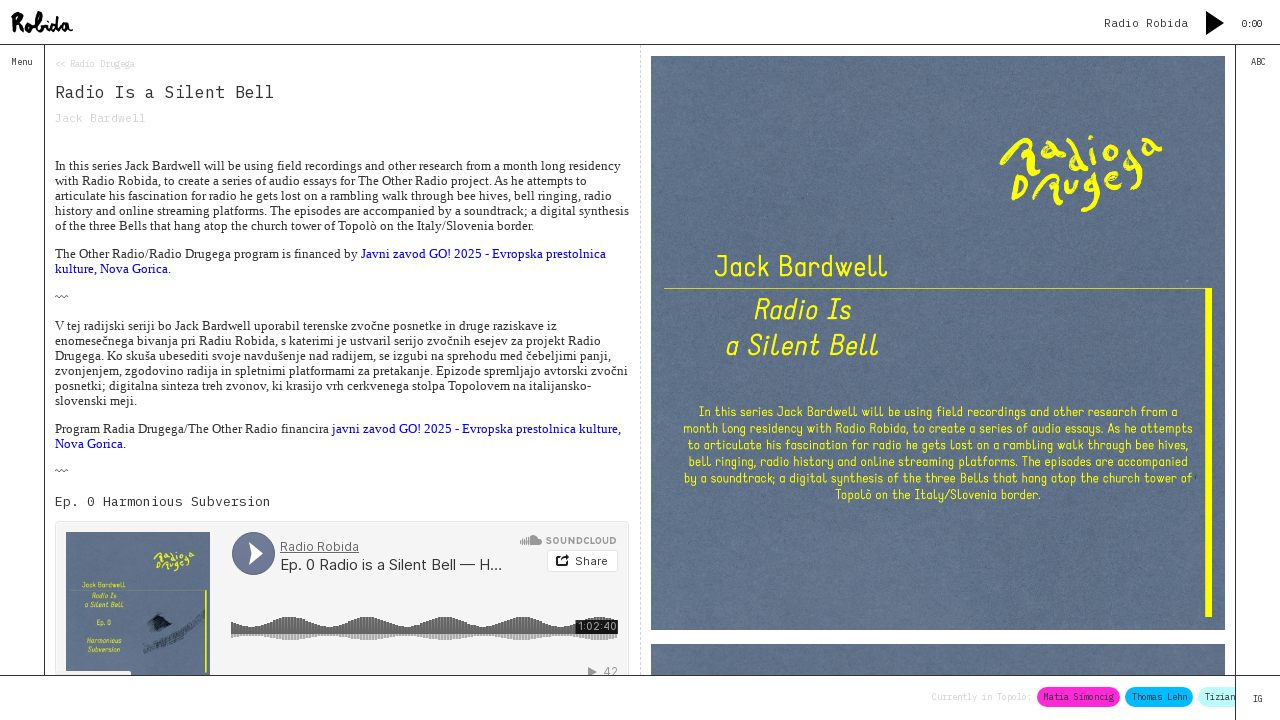

--- FILE ---
content_type: text/html; charset=UTF-8
request_url: http://robidacollective.com/projects/radio-drugega/radio-is-a-silent-bell
body_size: 46153
content:
 <!DOCTYPE html>
<html lang="en">
<head>
  <meta charset="utf-8">
  <meta name="viewport" content="width=device-width,initial-scale=1.0">
  <link rel="preconnect" href="https://fonts.googleapis.com">
  <link rel="preconnect" href="https://fonts.gstatic.com" crossorigin>
  <link href="https://fonts.googleapis.com/css2?family=IBM+Plex+Mono:ital@0;1&display=swap" rel="stylesheet">
  <link rel="stylesheet" href="https://cdn.jsdelivr.net/gh/ka215/jquery.timeline@main/dist/jquery.timeline.min.css">
  <link rel="apple-touch-icon" sizes="180x180" href="/favicon/apple-touch-icon.png">
  <link rel="icon" type="image/png" sizes="32x32" href="/favicon/favicon-32x32.png">
  <link rel="icon" type="image/png" sizes="16x16" href="/favicon/favicon-16x16.png">
  <link rel="manifest" href="/favicon/site.webmanifest">
  <meta name="msapplication-TileColor" content="#da532c">
  <meta name="theme-color" content="#ffffff">
  <title>Robida | Radio Is a Silent Bell</title>
    <link href="http://robidacollective.com/assets/css/style.css" rel="stylesheet">
    <link rel="shortcut icon" type="image/x-icon" href="http://robidacollective.com/favicon.ico">
  </head>

<!-- 
    .                  .-.    .  _   *     _   .
           *          /   \     ((       _/ \       *    .
         _    .   .--'\/\_ \     `      /    \  *    ___
     *  / \_    _/ ^      \/\'__        /\/\  /\  __/   \ *
       /    \  /    .'   _/  /  \  *' /    \/  \/ .`'\_/\   .
  .   /\/\  /\/ :' __  ^/  ^/    `--./.'  ^  `-.\ _    _:\ _
     /    \/  \  _/  \-' __/.' ^ _   \_   .'\   _/ \ .  __/ \
   /\  .-   `. \/     \ / -.   _/ \ -. `_/   \ /    `._/  ^  \
  /  `-.__ ^   / .-'.--'    . /    `--./ .-'  `-.  `-. `.  -  `.
 /        `.  / /      `-.   /  .-'   / .   .'   \    \  \  .-  \

# Site Writing on Site Writing
## Proposal of correspondence for Robida 10
### Kirsten Spruit & Benjamin Earl

I know we still have to fix the website, but there is so much we want to say. To you, to each other, to the website, to Topolò, to the server, and to all those inbetween. Making robidacollective.com began with a simple correspondence, a request for an update. What has sprouted from this simple beginning is a practice, a friendship, a website, and a way of thinking about the web that prioritises site-specificity and context over scalability and speed.

For Robida 10, Kirsten and Ben would like to propose a correspondence that begins from the design, development and construction of the website and moves towards some of the methods, principles and routines that have been prompted by this activity. Through comments within the code and README documentation, we will use the website as our medium for conversation. We will embed our thoughts within the very code that so many of those thoughts began within. Through this process we'll explore some of the topics and ideas that making the website catalysed, as well as include annotations for the sake of maintenance. 



# Log 1

Dear Kirsten,

It's 9:07 on Sunday the 19th of May. The sun is shining outside and I can hear the sounds of cooing pigeons and cackling magpies outside and I can hear W tapping away at her keyboard in the room opposite me. She's writing a poem for her Dad's 60th birthday party. I'm surrounded by pieces of wooden flooring and the aftermath of the recent move to my new apartment that you so kindly helped us with. All this motion in one place. The passing of time, transformation of space, rhythms of the earth and fluctuation of relationships all happening at once. Right now, I crave some form of stability here. Whether thats in the form of a finished floor, a place to crash out in the evenings or a morning routine that I can rely on. How do you feel about home? Do you feel a sense of stability or are you in search of it or perhaps neither? 

I'm hoping that during this correspondence, I can learn something from you, from the way you work and the way you treat the spaces you inhabit. When I think of your spaces, whether they are physical (desk, house) or digital (notes app, file system), it seems that you treat them with a certain amount of care that allows you to inhabit them, and then by inhabiting them they somehow become extensions of you. It's easy to spot you in the tools you use, the spaces you organise and in the work you make. 

Before we went to visit Topoló this year, I think the theme of maintenance was on our minds. This was to be our second trip to work on the website in a site-specific manner as part of what we're calling Coding in Situ. On this trip, we wouldn't necessarily be making something new. Instead we would be repairing, reorganising, redoing, rewriting. The maintenance of a digital space isn't something I've spent a lot of time thinking about (I update my website once a year at the moment). I usually make something and move on quite quickly which can often lead to websites that I make and software that I use to feel uninhabited or stagnant. 

How is that you relate to maintenance? I imagine, because of the nature of your work and the topics you approach, that maintenance is something you've thought about before. I'm curious if you think about some of the things you do as maintenance? How was the experience of going to Topoló for this website for you?

Curiously,
Ben

# Log 2

Dear Ben,

It’s 18:29 on Tuesday May 21st as I write this from the couch inside Extra Practice. Like your house, the studio is under construction, so I am also finding myself surrounded by pieces of material, awkwardly positioned furniture and stray objects. Outside it started pouring rain and since I didn’t bring a coat this morning, I need to wait for a dry window to cycle home.

I often tell myself that I cannot function well in chaos; that I need peace and quiet to hear my thoughts, like right now — on Wednesday the 22nd at 09:14 while home alone. Actually it is not so much that my house is an orderly haven; there are stacks of clothes, papers and dirty dishes, not to mention an entire room that’s been accumulating undesignated items. It’s not that I am unbothered by all this, far from it, but I can manage to find or create provisional pockets (corners?) of tranquility. Perhaps that is what you were referring to in terms of my inclination to carefully construct and organise spaces for me and my mind to inhabit, a tendency which in my opinion can sometimes get slightly ridiculous and obsessive, one could even say self-centered. I am learning still when to indulge in it and when to get over it in order to not disconnect from reality — which is simply and inevitably chaotic and uncertain. Curious to hear your thoughts about this, especially relating to the ideas about entanglement and intertwinement I remember you mentioning in a talk once.

It’s interesting to think of maintenance as a mode of inhabiting chaos, especially one that not about striving for a clean slate, but about preserving in order to build upon or grow further, to sustain activity. In that sense I am also trying to unlearn my desire for starting anew from a blank canvas. While doing maintenance for this website I started a second CSS file called style-clean-up.css to move decluttered lines of code to, which must have more or less resembled your current process of building up one room in your new house and slowly filling it with things from the boxes that are stacked up in another room.

Although I have thought about maintenance before within my work around the theme of (non-/by-)productivity, I don’t think I have actively explored it yet in the sense of actively bringing such labor center stage, like Mierle Laderman Ukeles framing maintenance work as Maintenance Art. I do really like the idea of giving this kind of labor we need to (routinely) do more space, taking it more into consideration as something essential and not as a side-note or afterthought.

How did it feel for you to dedicate our week in Topolò to pure maintenance? I do remember we were initially hoping to be working on some new site-specific features. For some reason (I guess to emphasis on creating something "new") that does not fall under the idea of maintenance for me — does it for you? In general I am also interested to learn about how you maintain your routines (perhaps especially routines related to maintenance). It seems like you are quite good at designating and preserving windows of time for the things you want to do or get done. 

Lastly, to not stray too much from this website as a topic of discussion, I would be curious to continue this conversation in different places in the website — perhaps places that fit the angle we are on in that moment or where we can add comments relating directly to a line of code. Let me know what you think.

By now it is 08:59 on May 23rd. Too much maintenance got it the way of writing :) I’ll try to be more quick from now!

Warmly,
Kirsten


(Note to Kirsten: you'll find log #3 in the place where time passes)

-->

<body data-barba="wrapper">
    
    <header>
        <a href="http://robidacollective.com">
            <img class="site-logo" src="https://robidacollective.com/assets/images/robida_logo_vector.png" alt="Robida">
        </a>
        <div class="audio green-audio-player">
            <p style="display:inline-block; padding-right: 1em;">
                Radio Robida
            </p>
            <div class="play-pause-btn">
                <svg xmlns="http://www.w3.org/2000/svg" width="18" height="24" viewBox="0 0 18 24">
                <path fill="#000000" fill-rule="evenodd" d="M18 12L0 24V0" class="play-pause-icon" id="playPause"/>
                </svg>
            </div>
            <div class="controls">
                <span class="current-time">0:00</span>
                <div class="slider" data-direction="horizontal" style="display:none">
                <div class="progress">
                </div>
                </div>
            </div>
            <div class="volume">
                <div class="volume-btn">
                </div>
                <div class="volume-controls hidden">
                <div class="slider" data-direction="vertical">
                </div>
                </div>
            </div>
            <audio crossorigin>
                            <source src="https://radio.goodtimesbadtimes.club/radio/8060/radio.mp3" type="audio/mpeg">
                        </audio>
        </div>

        </div>
    </header>
    <script src="https://cdn.jsdelivr.net/npm/@barba/core"></script>

    <div data-barba="container" data-barba-namespace="home">
        <div id="left-sidebar" class="sidebar">
            <div id="closeLeft" onclick="closeNav()">
                <<
            </div>
            <div id="openLeft" onclick="openNav()">
                Menu
            </div>
            <nav id="menu">
                <ul class="menu__items">
                                                                        <li class="menu__item">
                                <p>
                                    <a href="http://robidacollective.com">
                                        Home                                    </a>
                                </p>
                            </li>
                                                                                                <li class="menu__item menu__item--hasItems">
                                                                    <p>
                                        <a href="http://robidacollective.com/about">
                                            About &amp; Contacts                                        </a>
                                    </p>
                                                                <ul class="menu__items">
                                                                        <li class="menu__item">
                                        <p>
                                            <a href="http://robidacollective.com/about/topolo">
                                                Topol&ograve;                                            </a>
                                        </p>
                                    </li>
                                                                        <li class="menu__item">
                                        <p>
                                            <a href="http://robidacollective.com/about/izba">
                                                Izba                                            </a>
                                        </p>
                                    </li>
                                                                    </ul>
                            </li>
                                                                                                <li class="menu__item menu__item--hasItems">
                                                                    <p>
                                        Projects                                    </p>
                                                                <ul class="menu__items">
                                                                        <li class="menu__item">
                                        <p>
                                            <a href="http://robidacollective.com/projects/academy-of-margins">
                                                Academy of Margins                                            </a>
                                        </p>
                                    </li>
                                                                        <li class="menu__item">
                                        <p>
                                            <a href="http://robidacollective.com/projects/robida-magazine">
                                                Robida Magazine                                            </a>
                                        </p>
                                    </li>
                                                                        <li class="menu__item">
                                        <p>
                                            <a href="http://robidacollective.com/projects/publications">
                                                Publications                                            </a>
                                        </p>
                                    </li>
                                                                        <li class="menu__item">
                                        <p>
                                            <a href="http://robidacollective.com/projects/radio-robida">
                                                Radio Robida                                            </a>
                                        </p>
                                    </li>
                                                                        <li class="menu__item">
                                        <p>
                                            <a class="active" href="http://robidacollective.com/projects/radio-drugega">
                                                Radio Drugega                                            </a>
                                        </p>
                                    </li>
                                                                        <li class="menu__item">
                                        <p>
                                            <a href="http://robidacollective.com/projects/the-village-as-house">
                                                The Village as House                                            </a>
                                        </p>
                                    </li>
                                                                        <li class="menu__item">
                                        <p>
                                            <a href="http://robidacollective.com/projects/uncommon-fruits">
                                                Uncommon Fruits                                            </a>
                                        </p>
                                    </li>
                                                                    </ul>
                            </li>
                                                                                                <li class="menu__item menu__item--hasItems">
                                                                    <p>
                                        Community                                    </p>
                                                                <ul class="menu__items">
                                                                        <li class="menu__item">
                                        <p>
                                            <a href="http://robidacollective.com/community/people">
                                                People                                            </a>
                                        </p>
                                    </li>
                                                                        <li class="menu__item">
                                        <p>
                                            <a href="http://robidacollective.com/community/journal">
                                                Journal                                            </a>
                                        </p>
                                    </li>
                                                                        <li class="menu__item">
                                        <p>
                                            <a href="http://robidacollective.com/community/dwellings">
                                                Dwellings                                            </a>
                                        </p>
                                    </li>
                                                                        <li class="menu__item">
                                        <p>
                                            <a href="http://robidacollective.com/community/calendar">
                                                Calendar                                            </a>
                                        </p>
                                    </li>
                                                                    </ul>
                            </li>
                                                            </ul>
            </nav>
        </div>
        
        
            <main class="main">
<!--  

Log #5

Dear Ben,

We are currently situated in a "default" page. Before I was writing in a markdown file and pasting (posting?📮) it into the code once it was done, but now I am writing straight into the php file. There is not so much code inside here, which other lurkers viewing the page source (hello there, welcome!) wouldn’t be able to see as the ‘snippets’ end up generating plenty of code and content. For me, a big part of the maintenance we did while sat around Vida and Aljaž’s table involved streamlining the templates we created. Before, we had created custom templates for most pages, which not only allowed for inconsistencies to easily slip through, but also lead to the Robida members using for instance the magazine template to create a new radio project, because its layout suited the project better. The latter was actually kind of nice, and helped us all learn about what was needed—another reason why maintenance itself is essential.

Now there are fewer templates, each build up with a selection of snippets (mini templates of sections within a page) nested inside the base template that holds the head, header, footer and sidebars. Most of these templates can now serve several functions. I remember once reading about the comparison of a Japanese kitchen knife versus an ergonomic one. The ergonomic knife is designed to be held in a certain way, presumably the ‘right’ way according to some kind of standard, while the simple handle of the Japanese knife can be held in various ways. Its simplicity was described as an openness. I guess that’s what I strive for when trying to simplify code or the other physical or digital spaces I inhabit. 

The past days I have been reading a book that critically reflects on the idea of minimalism, which so far resonates with some questions I have around when the drive for simplicity and reduction becomes an oppressive eliminating force. This ties in the potentially problematic desire for the blank slate or starting over. You can go as far as thinking about how such dispositions manifests in society and geopolitics at large and easily be propelled to get those tendencies out of your own personal system. On the level of coding this website—let’s zoom back in where we are—I wonder if in creating efficiency and clarity I smoothened things out too much, and whether at any point you experienced my way of streamlining too dominating?

Perhaps maintenance is then also about maintaining a balance between letting things be and asserting some control, between being open and closed. This again reminds me of something Hartmut Rosa wrote about resonance, as a relation of being affected and responding to this affection, and the need for being both open and closed for this to occur. I think he used a violin as a metaphor but I might as well think of Aljaž’s double bass, as an entity that is both closed and open and therefore allowing resonance to happen. I don’t know exactly where I am going with this thought, but maybe it sparks some ideas in you? Perhaps for our code of conduct of code? Does this lead back to the conversation with Antonio, where we also spoke about friction...

Spiraling,
Kirsten 

[note to Kirsten: you can find my reply in a single unit of radio]


-->
        <div class="main__container">
          
          <section class="section">
            <div class="article-parent">
            <a href="http://robidacollective.com/projects/radio-drugega">
                << Radio Drugega            </a>
        </div>
        <h1 class="article-title">
        Radio Is a Silent Bell    </h1>
    <div class="article-info">
        <div class="article-info__a">
                                Jack Bardwell                    </div>
        <div class="article-info__b">
                    </div>
    </div>
    <div class="article-text">
        <p>In this series Jack Bardwell will be using field recordings and other research from a month long residency with Radio Robida, to create a series of audio essays for The Other Radio project. As he attempts to articulate his fascination for radio he gets lost on a rambling walk through bee hives, bell ringing, radio history and online streaming platforms. The episodes are accompanied by a soundtrack; a digital synthesis of the three Bells that hang atop the church tower of Topolò on the Italy/Slovenia border.</p>
<p>The Other Radio/Radio Drugega program is financed by <a href="https://www.go2025.eu/">Javni zavod GO! 2025 - Evropska prestolnica kulture, Nova Gorica.</a></p>
<p>〰️</p>
<p>V tej radijski seriji bo Jack Bardwell uporabil terenske zvočne posnetke in druge raziskave iz enomesečnega bivanja pri Radiu Robida, s katerimi je ustvaril serijo zvočnih esejev za projekt Radio Drugega. Ko skuša ubesediti svoje navdušenje nad radijem, se izgubi na sprehodu med čebeljimi panji, zvonjenjem, zgodovino radija in spletnimi platformami za pretakanje. Epizode spremljajo avtorski zvočni posnetki; digitalna sinteza treh zvonov, ki krasijo vrh cerkvenega stolpa Topolovem na italijansko-slovenski meji.</p>
<p>Program Radia Drugega/The Other Radio financira <a href="https://www.go2025.eu/">javni zavod GO! 2025 - Evropska prestolnica kulture, Nova Gorica.</a></p>
<p>〰️</p>
<h2>Ep. 0 Harmonious Subversion</h2>
<iframe width="100%" height="166" scrolling="no" frameborder="no" allow="autoplay" src="https://w.soundcloud.com/player/?url=https%3A//api.soundcloud.com/tracks/1550546944&color=%236f7e95&auto_play=false&hide_related=false&show_comments=true&show_user=true&show_reposts=false&show_teaser=true"></iframe><div style="font-size: 6px; color: #cccccc;line-break: anywhere;word-break: normal;overflow: hidden;white-space: nowrap;text-overflow: ellipsis; font-family: Interstate,Lucida Grande,Lucida Sans Unicode,Lucida Sans,Garuda,Verdana,Tahoma,sans-serif;font-weight: 100;"><a href="https://soundcloud.com/radio-robida" title="Radio Robida" target="_blank" style="color: #cccccc; text-decoration: none;">Radio Robida</a> · <a href="https://soundcloud.com/radio-robida/harmonious-subversion-jack-bardwell-25062023" title="Ep. 0 Radio is a Silent Bell — Harmonious Subversion / Jack Bardwell / 25.06.2023" target="_blank" style="color: #cccccc; text-decoration: none;">Ep. 0 Radio is a Silent Bell — Harmonious Subversion / Jack Bardwell / 25.06.2023</a></div>
<br>
<p>During his radio residency for Radio Robida Jack Bardwell shares some of his research and reflections on the tradition of bell ringing and public broadcasting. In this meandering show he looks at musical re-harmonisation as both a metaphor and tangible action for subversion. A journey from interventions in bell towers by Antonio Della Marina to the music of Harmonimix.</p>
<p><br></p>
<h2>Ep. 1 The Bells and the Bees</h2>
<iframe width="100%" height="166" scrolling="no" frameborder="no" allow="autoplay" src="https://w.soundcloud.com/player/?url=https%3A//api.soundcloud.com/tracks/1736382303&color=%236f7e95&auto_play=false&hide_related=false&show_comments=true&show_user=true&show_reposts=false&show_teaser=true"></iframe><div style="font-size: 6px; color: #cccccc;line-break: anywhere;word-break: normal;overflow: hidden;white-space: nowrap;text-overflow: ellipsis; font-family: Interstate,Lucida Grande,Lucida Sans Unicode,Lucida Sans,Garuda,Verdana,Tahoma,sans-serif;font-weight: 100;"><a href="https://soundcloud.com/radio-robida" title="Radio Robida" target="_blank" style="color: #cccccc; text-decoration: none;">Radio Robida</a> · <a href="https://soundcloud.com/radio-robida/ep-0-radio-is-a-silent-bell-the-bells-and-the-bees-jack-bardwell-03022024" title="Ep. 1 Radio Is a Silent Bell - The Bells and the Bees / Jack Bardwell / 03.02.2024" target="_blank" style="color: #cccccc; text-decoration: none;">Ep. 1 Radio Is a Silent Bell - The Bells and the Bees / Jack Bardwell / 03.02.2024</a></div>
<br>
<p>There is something hypnotic about the sound of a de-tuned radio, hive of bees, a running stream, the chitter chatter of a busy restaurant or the distant chime of bells. This episode explores why there is an intimacy to live radio and where else this might be found. It includes extracts from an interview with ethnomusicologist Mojca Kovačič.</p>
<p><br></p>
<h2>Ep. 2 A Space to Conspire</h2>
<iframe width="100%" height="166" scrolling="no" frameborder="no" allow="autoplay" src="https://w.soundcloud.com/player/?url=https%3A//api.soundcloud.com/tracks/1794372889&color=%236f7e95&auto_play=false&hide_related=true&show_comments=false&show_user=true&show_reposts=false&show_teaser=false"></iframe><div style="font-size: 6px; color: #cccccc;line-break: anywhere;word-break: normal;overflow: hidden;white-space: nowrap;text-overflow: ellipsis; font-family: Interstate,Lucida Grande,Lucida Sans Unicode,Lucida Sans,Garuda,Verdana,Tahoma,sans-serif;font-weight: 100;"><a href="https://soundcloud.com/radio-robida" title="Radio Robida" target="_blank" style="color: #cccccc; text-decoration: none;">Radio Robida</a> · <a href="https://soundcloud.com/radio-robida/ep-2-radio-is-a-silent-bell-a-space-to-conspire-jack-bardwell-31032024" title="Ep. 2 Radio is a Silent Bell — A Space to Conspire / Jack Bardwell / 31.03.2024" target="_blank" style="color: #cccccc; text-decoration: none;">Ep. 2 Radio is a Silent Bell — A Space to Conspire / Jack Bardwell / 31.03.2024</a></div>
<br>
<p>An audio collage of readings and music connecting a bell ringing experience in Topolò to the conspiring/subversive nature of broadcasting spaces, the autonomist movement and punk music.</p>
<p><br></p>
<h2>Ep. 3 Radio of Radios</h2>
<iframe width="100%" height="166" scrolling="no" frameborder="no" allow="autoplay" src="https://w.soundcloud.com/player/?url=https%3A//api.soundcloud.com/tracks/1812689784&color=%236f7e95&auto_play=false&hide_related=true&show_comments=false&show_user=true&show_reposts=false&show_teaser=false"></iframe><div style="font-size: 6px; color: #cccccc;line-break: anywhere;word-break: normal;overflow: hidden;white-space: nowrap;text-overflow: ellipsis; font-family: Interstate,Lucida Grande,Lucida Sans Unicode,Lucida Sans,Garuda,Verdana,Tahoma,sans-serif;font-weight: 100;"><a href="https://soundcloud.com/radio-robida" title="Radio Robida" target="_blank" style="color: #cccccc; text-decoration: none;">Radio Robida</a> · <a href="https://soundcloud.com/radio-robida/ep-3-radio-is-a-silent-bell-radio-of-radios-jack-bardwell-28042024" title="Ep. 3 Radio is a Silent Bell — Radio of Radios / Jack Bardwell / 28.04.2024" target="_blank" style="color: #cccccc; text-decoration: none;">Ep. 3 Radio is a Silent Bell — Radio of Radios / Jack Bardwell / 28.04.2024</a></div>
<br>
<p>A guided tour through various free-form radio stations around the world from the past to current day live-re-streams. </p>
<p><br></p>
<h2>Ep. 4 Bells In the Storm</h2>
<iframe width="100%" height="166" scrolling="no" frameborder="no" allow="autoplay" src="https://w.soundcloud.com/player/?url=https%3A//api.soundcloud.com/tracks/1860801555&color=%236f7e95&auto_play=false&hide_related=true&show_comments=false&show_user=true&show_reposts=false&show_teaser=false"></iframe><div style="font-size: 6px; color: #cccccc;line-break: anywhere;word-break: normal;overflow: hidden;white-space: nowrap;text-overflow: ellipsis; font-family: Interstate,Lucida Grande,Lucida Sans Unicode,Lucida Sans,Garuda,Verdana,Tahoma,sans-serif;font-weight: 100;"><a href="https://soundcloud.com/radio-robida" title="Radio Robida" target="_blank" style="color: #cccccc; text-decoration: none;">Radio Robida</a> · <a href="https://soundcloud.com/radio-robida/ep-4-radio-is-a-silent-bell-bells-in-the-storm-jack-bardwell-30062024" title="Ep. 4 Radio is a Silent Bell — Bells in the Storm / Jack Bardwell / 30.06.2024" target="_blank" style="color: #cccccc; text-decoration: none;">Ep. 4 Radio is a Silent Bell — Bells in the Storm / Jack Bardwell / 30.06.2024</a></div>
<br>
<p>The final episode of Radio is a Silent Bell takes a look at bell ringing as both a form of direct action against storms and a warning to the local community. Through a collage of music, clips from broadcasts and readings the episode explores parallels with this age-old bell ringing practice and protest; specifically the encampment at the University of Amsterdam (UvA) against its ties to Isreal during the ongoing genocide of the Palestinian people.</p>    </div>
            <dl class="article-colophon">
                            <dt class="article-colophon__term">
                  Author                </dt>
                <dd class="article-colophon__description">
                                            <a href="http://robidacollective.com/community/people/jack-bardwell">
                            Jack Bardwell                        </a>
                        <br>
                                                        </dd>
                    </dl>
    </section>        
        </div>

        <div class="main__container">

                         <section class="section">
                    <figure class="gallery-image">
                <img src="http://robidacollective.com/media/pages/projects/radio-drugega/radio-is-a-silent-bell/f0599b6028-1707666819/1.jpg" alt="">
                <figcaption class="gallery-image__caption">
                                    </figcaption>
            </figure>
                    <figure class="gallery-image">
                <img src="http://robidacollective.com/media/pages/projects/radio-drugega/radio-is-a-silent-bell/d5406ad8f0-1707726985/2.jpg" alt="">
                <figcaption class="gallery-image__caption">
                                    </figcaption>
            </figure>
                    <figure class="gallery-image">
                <img src="http://robidacollective.com/media/pages/projects/radio-drugega/radio-is-a-silent-bell/9f1d1d1513-1707726985/3.jpg" alt="">
                <figcaption class="gallery-image__caption">
                                    </figcaption>
            </figure>
                    <figure class="gallery-image">
                <img src="http://robidacollective.com/media/pages/projects/radio-drugega/radio-is-a-silent-bell/2376c748fe-1712396917/4.jpg" alt="">
                <figcaption class="gallery-image__caption">
                                    </figcaption>
            </figure>
                    <figure class="gallery-image">
                <img src="http://robidacollective.com/media/pages/projects/radio-drugega/radio-is-a-silent-bell/54e569588d-1714664046/5.jpg" alt="">
                <figcaption class="gallery-image__caption">
                                    </figcaption>
            </figure>
                    <figure class="gallery-image">
                <img src="http://robidacollective.com/media/pages/projects/radio-drugega/radio-is-a-silent-bell/12aafd06a5-1719939961/6.jpg" alt="">
                <figcaption class="gallery-image__caption">
                                    </figcaption>
            </figure>
                    <figure class="gallery-image">
                <img src="http://robidacollective.com/media/pages/projects/radio-drugega/radio-is-a-silent-bell/9f5ed1e154-1707727248/radio-drugega_radio-is-a-silent-bell_3_web2.jpg" alt="">
                <figcaption class="gallery-image__caption">
                                    </figcaption>
            </figure>
                    <figure class="gallery-image">
                <img src="http://robidacollective.com/media/pages/projects/radio-drugega/radio-is-a-silent-bell/6dcfab220a-1707727248/radio-drugega_radio-is-a-silent-bell_4_web.jpg" alt="">
                <figcaption class="gallery-image__caption">
                                    </figcaption>
            </figure>
                    <figure class="gallery-image">
                <img src="http://robidacollective.com/media/pages/projects/radio-drugega/radio-is-a-silent-bell/9b844d60df-1707727248/radio-drugega_radio-is-a-silent-bell_5_web.jpg" alt="">
                <figcaption class="gallery-image__caption">
                                    </figcaption>
            </figure>
            </section>
          
        </div>
    </main>
  

        <div id="right-sidebar" class="sidebar">
            <span id="openRight" onclick="openGlossary()">ABC</span>
            <aside id="glossary">
                <div class="glossary__header">
                    <h2>
                        Glossary                    </h2>
                    <span id="closeRight" onclick="closeGlossary()">
                        >>
                    </span>
                </div>
                <dl class="glossary__items">
                                                            <dt class="glossary__term">
                        Affinity                    </dt>
                    <dd class="glossary__description article-text">
                        <p>Affinities are inclinations, affections, kinships, and connections between different bodies, human and non-human. The Irish essayist Brian Dillon defined affinity as "something a little bit stupid", "a realm of the unthought, unthinkable, something that unkillable by attitudes or arguments". The realm of pre-thought inclination towards something, the realm of love, perhaps you could also call it.<br />
Perhaps we want to use the word affinity to first recall what the German philosopher Walter Benjamin called correspondence. With this concept, Benjamin hinted at the relationship between different elements of the world or its phenomena, which meaningfully connect with each other or create a certain resonance or organic analogy between them. His notion of correspondences contains the idea that certain objects, images, or experiences can be understood in relation to other objects, images, or experiences, whereby we can begin to reveal hidden connections and meanings that would be missed if we focused solely on individual entities before them being placed in one of these relationships.</p>
<h3>written in 2023</h3>                        <small>
                                                            <a class="profile" href="http://robidacollective.com/community/people/aljaz-skrlep"  style="background-color: #f1f42f">
                                    Aljaž Škrlep                                </a> 
                                                    </small>
                    </dd>
                    <hr>
                                        <dt class="glossary__term">
                        Be-longing                    </dt>
                    <dd class="glossary__description article-text">
                        <p>“Belonging is where you long to belong, whom you want to nestle beside at the end of the day, who you call when you are in pain, or who accompanies you in ritual–in signifying practices that give life meaning. (...) The command is to “be” “longing”, not to be still, or be quiet, but to be longing. This being is, of course, a command to which we are already responding. (...) If the assumption of the individual is foundational to colonial modernity, my hope is that the assumption of belonging is constitutive of the decolonial imaginary.” → from <em>Be-Longing: Towards a Feminist Politics of Relation</em> by Aimee Carillo Rowe</p>
<p>see also <em>Politics of Relation</em> and <em>Positionality</em></p>
<p>Thanks to <a href="https://robidacollective.com/community/people/sophie-mak-schram">Sophie Mak-Schram</a> for having introduced this text to us!</p>
<h3>written in 2023</h3>                        <small>
                                                            <a class="profile" href="http://robidacollective.com/community/people/vida-rucli"  style="background-color: #4854f9">
                                    Vida Rucli                                </a> 
                                                    </small>
                    </dd>
                    <hr>
                                        <dt class="glossary__term">
                        Blue carpet                    </dt>
                    <dd class="glossary__description article-text">
                        <p>It is only allowed to walk on it without shoes and this rule is carefully respected by all. This stunning cobalt carpet, with amazingly long, soft bristles (almost like french fries) is a sanctity for understandable reasons. It is a real blessing to come back home from Topolo, and find little blue pieces felted into white, knitted socks — tiny memories of soft, blue walks. </p>
<h3>Written in 2022</h3>                        <small>
                                                            <a class="profile" href="http://robidacollective.com/community/people/ola-korbanska"  style="background-color: #ff9924">
                                    Ola Korbańska                                </a> 
                                                    </small>
                    </dd>
                    <hr>
                                        <dt class="glossary__term">
                        Bordering                    </dt>
                    <dd class="glossary__description article-text">
                        <p>“For some a wall is a defence, for others an insult, and for others a means to spray graffiti on. And a line in the sand is not always a limit, as well as a border is not always a line in the sand. A line is geometry, a border is a power interpretation. What is important to the study of the ontology of borders on our world is not the item of the border per se, but the dynamic objectification process of the border; the power practices attached to a border that construct a spatial effect and which give a demarcation in space its meaning and influence. The border makes and is made. Hence, also in this respect indeed, a border is a verb. So, rather than a border we should speak of bordering.” (Hank van Houtum, The Janus-Face)<br />
The border, like the face of Janus, simultaneously looks in two opposite directions: The border is necessarily a lie that limits, colonizes ontologically free and undivided territory. At the same time, it is a lie that is the truth. In the most basic sense, the border represents the sacred desire for eternal truth, which wants to cancel out the constant changeability of things. On the other hand, it is also the other way around: The border makes it possible to understand that precise ontological freedom and makes it an object of desire. How could you possibly desire something that is not the Other? The border is made and it makes.</p>
<h3>written in 2023</h3>                        <small>
                                                            <a class="profile" href="http://robidacollective.com/community/people/aljaz-skrlep"  style="background-color: #f1f42f">
                                    Aljaž Škrlep                                </a> 
                                                    </small>
                    </dd>
                    <hr>
                                        <dt class="glossary__term">
                        Boundaries (to honour them)                    </dt>
                    <dd class="glossary__description article-text">
                        <p>"A hooded seal gets everything they need to travel the world from only four days of nursing. No one knows how the Baikal seal ended up in a freshwater lake. And Amazon dolphins in captivity may be dying from sleep deprivation. What are boundaries that we choose and do not choose? What are distances that we choose and do not choose? What are the distances we need and what are the walls that will isolate and destroy us? How can we discern the differences between generative boundaries and destructive borders? Are we ready to move towards nourishing forms of adaptation?"<br />
→ from Alexis Pauline Gumbs, “Undrowned”. In: <em>Black Feminist Lessons from Marine Mammals</em>. AK Press, 2020.</p>
<h3>written in 2023</h3>                        <small>
                                                            <a class="profile" href="http://robidacollective.com/community/people/rosario-talevi"  style="background-color: #f4ee3e">
                                    Rosario Talevi                                </a> 
                                                    </small>
                    </dd>
                    <hr>
                                        <dt class="glossary__term">
                        Building-with                    </dt>
                    <dd class="glossary__description article-text">
                        <p>Whenever we build, we must work with specific materials in a particular site. How could we ever build without building-with? Yet, as reality is abstracted into a paper sheet or a computer screen, the tools architecture affords can often have an alienating effect, detaching oneself from the concrete reality of a material context. As a conscious effort to resist this perverse tendency, to build-with means to reclaim the autonomy of building by establishing a relationship to knowledge based on embodied experience. This involves entering into an attentive dialogue with matter and site, rather than imposing a preconceived idea over it.</p>
<h3>Written in 2025</h3>                        <small>
                                                            <a class="profile" href="http://robidacollective.com/community/people/antonio-frederico-lasalvia"  style="background-color: #fffff5">
                                    Antônio Frederico Lasalvia                                </a> 
                                                    </small>
                    </dd>
                    <hr>
                                        <dt class="glossary__term">
                        Buzzing Spirit                    </dt>
                    <dd class="glossary__description article-text">
                        <p>These lines that always captivated me were written by the Austrian author Gerhard Roth. In his essay <em>On Bees</em> (1989), he speaks about the unity of the hive: the individual perceptions and thoughts as part of a larger whole, where the individual bees come together to form a kind of "buzzing spirit", the so-called "Bien" (German). "The "Bien" is the organism composed of all bees of a colony. It has no definite appearance ... It is an unusual animal, dancing and pulsating within itself, made up of freely moving body cells, and belonging to the liquid or gaseous state of aggregation rather than the solid." His way of describing the superorganism has been with me ever since, as the so-called buzzing spirit. To me it illuminates my relationship with bees, something that carries me throughout the year. Without touching them, I am touched by them. It is not the physical proximity that binds me, but the knowledge that the hives are in my care. Paradoxically, any intervention might be one too many as every intervention leads to more effort on the part of the hive because the Bien 'knows' how to survive and it is then that the hive is the most beautiful to observe, because it shows itself in its true form. Indeed it is not about physical care and interventions, but it is about consciousness and care that lies way beyond.</p>
<h3>Written in 2023</h3>                        <small>
                                                            <a class="profile" href="http://robidacollective.com/community/people/erika-mayr"  style="background-color: #e81e80">
                                    Erika Mayr                                </a> 
                                                    </small>
                    </dd>
                    <hr>
                                        <dt class="glossary__term">
                        Ca(r)r(y)ing                    </dt>
                    <dd class="glossary__description article-text">
                        <p><em>caring-carrying-maintaining</em><br />
Juxtaposition of words thought during a thirteen day walk where what you carry is really what you care and need. Along the path everything becomes simple and the attention is directed to very elementary needs. Every time we move, for short or big periods, packing becomes a moment of visualising possible future needs in relation to what we care about having with us and what we are planning to live.<br />
In the moment of sharing knowledge or else, we always consider what we care about, therefore what we always carry with us. In doing so we contribute to the maintenance (physical or theoretical) of something.</p>
<h3>written in 2023</h3>                        <small>
                                                            <a class="profile" href="http://robidacollective.com/community/people/francesca-lucchitta"  style="background-color: #b4a8f0">
                                    Francesca Lucchitta                                </a> 
                                                    </small>
                    </dd>
                    <hr>
                                        <dt class="glossary__term">
                        Calendar                    </dt>
                    <dd class="glossary__description article-text">
                        <p>Now, then, before—time is a dimension we live in and a system of reference where to act, remember action and imagine others. We keep track of time. The measurement indicates the duration and the when, the <em>from-when-to-when</em>. A clock tells the time. The same temporal succession of states is constantly repeated. The repetition is cyclical. Each period has the same time duration.<br />
We live in an environment characterised by natural changes (natural clock of the alternation of day and night, etc.) that we observed, understood and classified. In relation to these changes we organised our activities and it is necessary to find a structure where to keep track of these natural shifts and our actions, and to combine them.<br />
A calendar could be defined as “a system by which time is divided into fixed periods, showing the beginning and end of a year” or as "table showing divisions of the year". A calendar also has the qualities of connecting different events and moments of a specific time frame, to inform one another, to see, plan and prepare ‘beforehand’. The calendar could be a tool to ‘bring the cycle together’, to assemble the events and seasons of a year as a whole, to give insight, access and overview.</p>
<p>Etymologically speaking the term comes from the latin verb calare "to announce solemnly, to call out," as the priests did in proclaiming the new moon that marked the calends. Meanwhile the root of calare comes from Proto-Indo-European *kele- (2) "to shout." The format of a calendar could therefore be seen as a call to action, an invitation to participate. Calendar address seasons which, with the influence of the climate crisis, are not stable according to months and days. Wolf-Dieter Storl suggests using a phenological calendar, which is not bound to dates and months such as astronomical calendars are, but where the beginning of a season is introduced by specific stages of development of plants (such as the flowering of dandelion), which can shift from year to year. The phenological seasons are defined in pre-, first- and late spring, early-, high- and late summer, early-, full- and late autumn and winterly rest.</p>
<h3>Written in 2021</h3>                        <small>
                                                            <a class="profile" href="http://robidacollective.com/community/people/francesca-lucchitta"  style="background-color: #b4a8f0">
                                    Francesca Lucchitta                                </a> 
                                                            <a class="profile" href="http://robidacollective.com/community/people/kim-lang"  style="background-color: #c6afe0">
                                    Kim Lang                                </a> 
                                                    </small>
                    </dd>
                    <hr>
                                        <dt class="glossary__term">
                        Care                    </dt>
                    <dd class="glossary__description article-text">
                        <p>“Care work becomes better when it is done again, creating the specificity of a relation through intensified involvement and knowledge. It requires attention and fine-tuning to the temporal rhythms of an “other” and to the specific relations that are being woven together.”<br />
→ from <em>Matters of Care: Speculative Ethics in More Than Human Worlds</em> by María Puig de la Bellacasa</p>
<h3>Written in 2021</h3>                        <small>
                                                            <a class="profile" href="http://robidacollective.com/community/people/vida-rucli"  style="background-color: #4854f9">
                                    Vida Rucli                                </a> 
                                                    </small>
                    </dd>
                    <hr>
                                        <dt class="glossary__term">
                        Caregiving                    </dt>
                    <dd class="glossary__description article-text">
                        <p>An action that comes from a feeling of humbleness and awe, especially used in terms of relations to nature and living matters (woods, leaf, animal, humans, …). Precondition of caregiving is a feeling of love, respect, mutual understanding and connectedness with “the other”. Caregiving centres on wanting to improve/keep the state of the matter and can be applied mostly on living beings. There are different practices of caregiving, some more useful than others, but both equally powerful and with the potential to change human position in their  surroundings. A term that is in contrast to caregiving is ownership. What defines ownership are material things, not living beings and domination or a position of power. While on the other hand, caregiving is an act that focuses on the other, tries to blur the border between “me” and “the other”, ownership is a process of putting “me” in a dominant position, an owner. As Marjetica Potrč nicely said,” I am not the owner of my son, I can only provide him care”. The process of caregiving sums up the relation to non-human as well as to other human beings and provides a window to a more humble environment.</p>
<h3>written in 2022</h3>                        <small>
                                                            <a class="profile" href="http://robidacollective.com/community/people/jelena-radic"  style="background-color: #ff5b14">
                                    Jelena Radić                                </a> 
                                                    </small>
                    </dd>
                    <hr>
                                        <dt class="glossary__term">
                        Cats                    </dt>
                    <dd class="glossary__description article-text">
                        <p>Topolò is mostly inhabited by female cats. Olá calls it a matriarchal village. Add to this the fact that each of us has a cat. A female one, of course. Between fights and games, they swap houses, glossing over the concept of private property. And we like this.<br />
In the village, every inhabitant or visitor has met one of our cats, who, moved by this freedom, have crossed the threshold of domestic walls to meet people and explore other people's places and homes.<br />
Everyone in the village, in one way or another, takes care of them, as if they were a little bit their own, too.<br />
Dora has Marfa, the oldest of them all.<br />
Elena has Tit<em> with a severed tail and who had an identity crisis (from Tito it turned out to be Tita, but when in doubt, we leave her as Tit</em>)<br />
Vida has the young Pičič/Picig/Peachaech (multilingual).<br />
And then there is Selena's latest arrival, Mačka, long-haired and three-coloured.</p>
<h3>Written in 2022</h3>                        <small>
                                                            <a class="profile" href="http://robidacollective.com/community/people/elena-rucli"  style="background-color: #d2d510">
                                    Elena Rucli                                </a> 
                                                    </small>
                    </dd>
                    <hr>
                                        <dt class="glossary__term">
                        Clearing                    </dt>
                    <dd class="glossary__description article-text">
                        <p>Opening, cleaning, allowing light to touch the ground, maintaining.</p>
<p>A space in the forest free from trees where light can reach the ground.<br />
A clearing can be human-made and reflect a stubborn desire to keep a part of the forest empty from trees, perhaps as a reminder that what is today forest was once meadow. Or it can also appear naturally, by the fall of some trees that open a space for the light to enter the forest and touch the soil. It’s the shift we experience while walking through the forest, from a homogeneous dark space to one flooded with light, that makes every clearing a <em>place</em>.<br />
When is maintained by humans, through the cyclical cutting of grass to avoid bushes and trees to grow, the clearing is the sign of a silent commitment, care, and presence.<br />
What is the parallel of a clearing in a built environment, as the village?</p>
<h3>Written in 2025</h3>                        <small>
                                                            <a class="profile" href="http://robidacollective.com/community/people/vida-rucli"  style="background-color: #4854f9">
                                    Vida Rucli                                </a> 
                                                    </small>
                    </dd>
                    <hr>
                                        <dt class="glossary__term">
                        Collective                    </dt>
                    <dd class="glossary__description article-text">
                        <p>“It is important to think about the collective as an activity. To approach the notion of collectives not as a pre-existing social structure but as actively becoming in context. So that becoming a collective is an acting toward it, a coming together and dissolving and recomposing.” → from <em>Preparing for the Not-Yet</em> by Jeanne van Heeswijk</p>
<h3>written in 2024</h3>                        <small>
                                                            <a class="profile" href="http://robidacollective.com/community/people/vida-rucli"  style="background-color: #4854f9">
                                    Vida Rucli                                </a> 
                                                    </small>
                    </dd>
                    <hr>
                                        <dt class="glossary__term">
                        Colour rule                    </dt>
                    <dd class="glossary__description article-text">
                        <p>The first time is a gamble, a plunge. You might get lucky, who knows. From the second onwards, you will be careful (without really realising it), to choose accurately the colour of what you take with you to Topolò. You will act so influenced by a chromatic resonance that you will inevitably have perceived as you move through the village, from one house to another, one room to another. You will begin to understand that colours have a different value from the one you are used to giving them, they are not random attributes, they speak and tell of what would be impossible to put into words. If you pay attention you will learn to recognise the clues that colours suggest, you will know who passed by, who left that shirt on the chair, who set the table, who picked the flowers. The most experienced can recognise at first glance who is a local and who is passing by, just by deciphering their chromatic essence. It’s the silent rule of colours.</p>
<h3>Written in 2022</h3>                        <small>
                                                            <a class="profile" href="http://robidacollective.com/community/people/laura-savina"  style="background-color: #f94eba">
                                    Laura Savina                                </a> 
                                                    </small>
                    </dd>
                    <hr>
                                        <dt class="glossary__term">
                        Comp(h)osting                    </dt>
                    <dd class="glossary__description article-text">
                        <p><em>Comp(h)osting</em>. Interlacing hosting and composting – it’s about temporality, let encounters, conversations, events sediment, stay, be in contact with other remains, become a meshwork of elements which decompose to create humus to host again. Does this relation about composting and hosting speak only about finding a time for letting meetings, conversations, events (all things hosted) deposit – does it only speak of a slower temporality, of a time dedicated to waiting for the transformation of the material? To compost also means to accumulate in a place… so it’s at the same time about a slower time and about a shared place.<br />
<em>Comp(h)osting</em>. Relating the host to the transformative essence of the compost. Who has the right to host? What is left after we have hosted (events, people, collective moments)? What is the aftercare these remains need?</p>
<h3>written in 2023</h3>                        <small>
                                                            <a class="profile" href="http://robidacollective.com/community/people/vida-rucli"  style="background-color: #4854f9">
                                    Vida Rucli                                </a> 
                                                    </small>
                    </dd>
                    <hr>
                                        <dt class="glossary__term">
                        Conspiring                    </dt>
                    <dd class="glossary__description article-text">
                        <p>Up at the top of the bell tower removed from the official proceedings, free to drink and talk, it conjured up other rebellious scenes of conversation in taverns, or at fireplaces, washrooms, and cafes where people would meet to ponder their yesterdays and tomorrows or conspire against the status quo. The word conspire, I have since found out, derives from the latin con (together with) and spirare (to breathe) to conspire then is to breathe together. What I find interesting about this shared air in the context of bell ringing and broadcasting is that you are also sharing an acoustic air. What is created in that intimate space is then expanded to include all that are in earshot of the bells or the radio signal. A recreation of that shared air, an expanded belonging through sound.<br />
→ from <em>A Space to Conspire</em> by Jack Bardwell, published in Robida 9</p>
<h3>written in 2023</h3>                        <small>
                                                            <a class="profile" href="http://robidacollective.com/community/people/jack-bardwell"  style="background-color: #ff6701">
                                    Jack Bardwell                                </a> 
                                                    </small>
                    </dd>
                    <hr>
                                        <dt class="glossary__term">
                        Continuity                    </dt>
                    <dd class="glossary__description article-text">
                        <p>Historical places that carry memories within them are living entities that can grow and adapt to changes without completely losing their character. The most important criterion that remains is the suitability of integrating new interventions into the existing space, rather than conforming to our expectations of how newly constructed buildings should look at a given time. Continuity implies uninterrupted connection and suggests the present and the future in which the identity of the space continues, evolves, and is continually reexamined.<br />
Indeed, any response to a place is specific and requires a thorough understanding of the context and sensitivity when intervening in it. Respecting heritage and operating harmoniously within a space with a recognizable language is a responsibility that demands the ability to listen and question.</p>
<h3>written in 2023</h3>                        <small>
                                                            <a class="profile" href="http://robidacollective.com/community/people/janja-susnjar"  style="background-color: #3d5787">
                                    Janja Šušnjar                                </a> 
                                                    </small>
                    </dd>
                    <hr>
                                        <dt class="glossary__term">
                        Conviviality                    </dt>
                    <dd class="glossary__description article-text">
                        <p>In the text <em>The Convivial Table</em>, Kelly Donati takes into consideration the difference between the notions of generosity and conviviality. While the first refers to an “individual altruistic virtue” and create an unequal relation of privilege and disadvantage, or gesture of an active giver and passive receiver, the second is “a hospitable stance of openness to difference, responsibility and receptiveness to the needs of others rather than one based on relations of benefactors and recipients”.<br />
Conviviality (con- meaning “with” or “together” and <em>vivere</em> meaning “to live”)—as Donati says—”attends fundamentally to the question of how we live together”. The ‘we’ needs to look beyond the human and consider our interaction with other species—multispecies relations as Donna Haraway conceptualized in her work <em>When Species Meet</em>. How can we reshape the material and conceptual ways in which we share the world with others?</p>
<h3>Written in 2021</h3>                        <small>
                                                            <a class="profile" href="http://robidacollective.com/community/people/francesca-lucchitta"  style="background-color: #b4a8f0">
                                    Francesca Lucchitta                                </a> 
                                                    </small>
                    </dd>
                    <hr>
                                        <dt class="glossary__term">
                        Dai                    </dt>
                    <dd class="glossary__description article-text">
                        <p><em>ma dai Vidaaa</em> (low voice, with prolonged last syllable of the name), <em>dai Ali</em> (accompanied with a gesture of hands connected similarly to amen style, going back and forth), <em>dai, dai</em> (short and friendly, and encouragement while mixing dense polenta), <em>daaaaai, incredibile!</em> (said in certain cheerful disbelief, as a reaction to gossip).</p>
<h3>Written in 2022</h3>                        <small>
                                                            <a class="profile" href="http://robidacollective.com/community/people/ola-korbanska"  style="background-color: #ff9924">
                                    Ola Korbańska                                </a> 
                                                    </small>
                    </dd>
                    <hr>
                                        <dt class="glossary__term">
                        Dwelling exercise                    </dt>
                    <dd class="glossary__description article-text">
                        <p>Exercise is a form of play and play is one of the essential forms of dwelling.<br />
Try and Imagine, Describe, Work out the itinerary, Start at the end, Observe, Observe with a concern, Apply yourself, Note down what you can see, Walk backwards, Pick something from the floor, Turn it around, Note the absence, Count, Detect a rhythm, Read what’s written, Read backwards, Decipher, Wait, Carry on … “Until the scene becomes improbable, until you have the impression, for the briefest of moments, that you are in a strange town or, better still, until you can no longer understand what is happening or is not happening, until the whole place becomes strange, and you no longer even know that this is what is called a town, a street, buildings, pavements.” (Georges Perec, <em>Species of Spaces</em>) </p>
<h3>Written in 2022</h3>                        <small>
                                                            <a class="profile" href="http://robidacollective.com/community/people/janja-susnjar"  style="background-color: #3d5787">
                                    Janja Šušnjar                                </a> 
                                                    </small>
                    </dd>
                    <hr>
                                        <dt class="glossary__term">
                        Education                    </dt>
                    <dd class="glossary__description article-text">
                        <p>How do we learn from each other and what is required? I say zero effort and no theory is required. Sweet naps and cigarettes are a condition. Pizzas and river walks are a must. Gossip could be helpful. Laundry making would do the job. The curriculum is written on a napkin smudged with gnocchi leftovers. The text book for such an education is a transcript of The Nonna sharing her memories about the practical use of moonlight. Or a documentation of multiple giggles and whispers cracking the silence of a night, when no one sees where they go and are about to trip almost every step. The classroom would be – sitting on the stone steps, like the Latin academy, but no togas this time – maybe swimming suits or cotton overalls? No desks, but a long table – I cannot hear you too well, but does it matter? The portrait of Baby Jesus with a blue ball hanging on a wall. Be careful in the toilets, the scorpios hang out there at night. What else? Dancing is required – the one that starts with 20 people or so and ends with the three sweaty ones that refuse to stop dancing till 5 in the morning and thus learn that they are a kin. Exam is cooking for 100 people. The holidays are always and it’s ok. The teacher is everyone and failure is a virtue. </p>
<h3>written in 2024</h3>                        <small>
                                                            <a class="profile" href="http://robidacollective.com/community/people/olya-korsun"  style="background-color: #e7e7fd">
                                    Olya Korsun                                </a> 
                                                    </small>
                    </dd>
                    <hr>
                                        <dt class="glossary__term">
                        Elusive                    </dt>
                    <dd class="glossary__description article-text">
                        <p>from <em>Elusive Earths</em>, the book by Jennifer Teets and Lorenzo Cirrincione which speaks of medicinal clays: are these maybe elusive because of the scarcity of research on them, because they speak with reticence? Elusive can be a synonym of vague and indefinite but it also speaks of mystery somehow. Someone who is elusive – I feel – tends to hide, not wanting to be named, to be recognised maybe. Jennifer spoke about memory as care. I think about our elusive landscape, which hides traces of past histories (or her-stories – how much of the story of a landscape is actually connected to women’s actions on that landscape?) that are maybe recognisable only to attentive eyes. Elusiveness therefore also speaks of attention. And of humbleness too, somehow. Of something that is not loud, partly hidden, that needs attention to be noticed and named and memory to be taken care of with.</p>
<h3>written in 2022</h3>                        <small>
                                                            <a class="profile" href="http://robidacollective.com/community/people/vida-rucli"  style="background-color: #4854f9">
                                    Vida Rucli                                </a> 
                                                    </small>
                    </dd>
                    <hr>
                                        <dt class="glossary__term">
                        Eyes of the Body                    </dt>
                    <dd class="glossary__description article-text">
                        <p>Things we forgot that exist within or around us. They come in various forms – senses being just one of them. A lot of bodily eyes can be collected, grown or found as wild berries in the deep forest. In order to (re)open them one must go deep in the unknown fields of green, taking the risk of being hurt by the thorns growing all around. Collecting the eyes of the body means listening, sharing and encountering with our environment (people, plants, places, animals, bacteria, stones, weather, history,...). </p>
<h3>written in 2022</h3>                        <small>
                                                            <a class="profile" href="http://robidacollective.com/community/people/pia-gerbec"  style="background-color: D3D3D3">
                                    Pia Gerbec                                </a> 
                                                    </small>
                    </dd>
                    <hr>
                                        <dt class="glossary__term">
                        Face/Surface                    </dt>
                    <dd class="glossary__description article-text">
                        <p>“In experiential terms, the abstract philosophical distinction between subjects and objects is readily understandable when it is translated into the difference between faces and surfaces. A face individuates whoever has it, rendering this being, precisely, a who. Whether smooth or rugged, a surface is the anonymous outer layer of material existence, delimited in its finitude by edges, beyond which this particular surface ends.<br />
Just as the subject-object distinction is not set in stone and has, in fact, recently undergone a thorough questioning and critique, so its palpably experiential corollary is far from secure. Faces are actually made of living surfaces—of skin, above all, but also the protrusions or invaginations of sense organs, without which a face does not open itself to the world and the world remains closed to a face. And, in their uniqueness, in the unrepeatable interplay of their edges, clashing and overlapping, surfaces are not entirely anonymous; instead, they are facialized, beyond the symbolic machinery of metaphor or allegorical connotations. Do houses have faces, with their windows and doors playing the role of their sense organs? Does a mountain have a face, its slopes uniquely bedecked with lush forests and, on a more limited scale, peppered with the white of house walls? Do flowers and trees have faces, too?”<br />
→ from Michael Marder, <em><a href="https://robidacollective.com/community/journal/the-faces-and-surfaces-of-robida">The Faces and Surfaces of Robida</a></em></p>
<h3>written in 2023</h3>                        <small>
                                                            <a class="profile" href="http://robidacollective.com/community/people/michael-marder"  style="background-color: #dbddc5">
                                    Michael Marder                                </a> 
                                                    </small>
                    </dd>
                    <hr>
                                        <dt class="glossary__term">
                        Fear of periphery                    </dt>
                    <dd class="glossary__description article-text">
                        <p>The fear of being peripheral, of remaining out, is a feeling and concept that I feel quite strongly while living and working here in Topolove. Working with contemporary culture on the margins, in a small village, puts you always in relation to the city, to the center, to which you always look for validation. Fear of periphery speaks about the need of being in contact with the urbanity and of the power relation that still exists between culture at the center and at the margins. Fear of periphery is about claiming power and also about emancipation. It portrays a need of being connected to transformation (which is usually urban). It also reflects on what is expected from the peripheries (a certain type of works, connected to crafts, ancient knowledge, traditions) and on how to go beyond these expectations.</p>
<h3>Written in 2022</h3>                        <small>
                                                            <a class="profile" href="http://robidacollective.com/community/people/vida-rucli"  style="background-color: #4854f9">
                                    Vida Rucli                                </a> 
                                                    </small>
                    </dd>
                    <hr>
                                        <dt class="glossary__term">
                        Ferality                    </dt>
                    <dd class="glossary__description article-text">
                        <p>To find oneself lost in ancient positions, to forget what comfort is. Discovery of the possibility of being no longer part of a domesticated society and need to (re)discover the places we live in through our senses. This might exclude the sight, try to walk with your eyes closed. I feel like we are scared of getting lost in our feral side. How does it affect the way we behave? Does it include a kind of loss?<br />
I stopped for a minute, sitting on a bench, and saw my body and eyes twisted, looking for unwanted parasites. That made me perceive – and remember– that I am an animal, before a human-being.<br />
September resolution, be as feral as you can! Let your knowledge include what hearing, smell, taste and touch can offer you.</p>
<h3>written in 2022</h3>                        <small>
                                                            <a class="profile" href="http://robidacollective.com/community/people/martina-negroni"  style="background-color: #53110f">
                                    Martina Negroni                                </a> 
                                                    </small>
                    </dd>
                    <hr>
                                        <dt class="glossary__term">
                        Gentleness                    </dt>
                    <dd class="glossary__description article-text">
                        <p>“Gentleness is primarily an intelligence, one that carries life, that saves and enhances it. Because it demonstrates a relationship to the world that sublimates astonishment, possible violence, capture and pure compliance out of fear, it may alter everything and every being. It is an understanding of the relationship with the other, and tenderness is the epitome of this relationship.”<br />
→ from<em> Power of Gentleness. Meditations on the Risk of Living </em>by Anne Dufourmantelle </p>
<h3>written in 2023</h3>                        <small>
                                                            <a class="profile" href="http://robidacollective.com/community/people/sasha-van-aalst"  style="background-color: #ff6600">
                                    Sasha van Aalst                                </a> 
                                                    </small>
                    </dd>
                    <hr>
                                        <dt class="glossary__term">
                        Gossip                    </dt>
                    <dd class="glossary__description article-text">
                        <p>When traveling and visiting friends, it is always nice to bring a gift. Whether it's a bottle of wine or a cake, a book or a postcard, “knocking with your feet” (as we say in Rome when someone shows up at an invitation with something small to share, a.k.a. a “pensierino”) is always greatly appreciated. Now, if you happen to be passing through Topolò whether it is for a short walk or a longer stay, perhaps to study or work, know that no gift is more welcome to the Robide than gossip. “Gossip is God” is a phrase you have heard for sure or will certainly hear if you begin to become familiar with this place and especially its female inhabitants (and their friends and friends of friends and so on..). Gossip beats everything else, gossip comes before and above everything else: it is like a sacred object that needs no introductions or justifications, it annihilates the formalisms of social relations, it overrides good manners and the “unwritten rules” of friendship, it goes beyond any shared and recognized code of behavior. That’s it: Gossip is God.<br />
Fascinated by this concept and now inexorably enveloped by its coils, one day I wanted to look up what the origin of this curious word was. For me, being Italian, it is a bizarre yet common term that does not refer to anything intuitively relatable to its meaning. So I typed the magic word into Google and was amazed. The word “gossip” is actually connected with the word “God”:<br />
Old English <em>godsibb</em> “sponsor, godparents”, from <em>God</em> + <em>sibb</em> “a relative” (siblings). The sense was extended in Middle English to “a familiar acquaintance, a close friend, a neighbour”, thus a person with whom one gossips (c. 1300), especially to women friends invited to attend a birth. Later to “anyone who engages in familiar or idle gossip” (1560s).<br />
But not only that, and here's the kicker:<br />
The term <em>godsibb</em> is often found used with the feminine meaning, godmother, “madrina”. The reason may lie in female solidarity, born at a time when women were completely excluded from public life. Gossip, then, only among themselves, was a clear sign of reaction to male domination, a way to carve out a space in which women's opinion had value. Gossip is described by some as having connotations of warmth, intimacy and bonding. Suddenly this word acquires a new seductive meaning, a political one. It sounds like the name of the first spontaneous, extremely intimate and personal form of feminist struggle. I don't know about you, but for me now, more than ever, Gossip is God.</p>
<h3>written in 2023</h3>                        <small>
                                                            <a class="profile" href="http://robidacollective.com/community/people/laura-savina"  style="background-color: #f94eba">
                                    Laura Savina                                </a> 
                                                    </small>
                    </dd>
                    <hr>
                                        <dt class="glossary__term">
                        Grounded                    </dt>
                    <dd class="glossary__description article-text">
                        <p>“How to be grounded without getting stuck in the mud of personal experience? I guess I am trying to re-articulate ‘grounded’ as a ‘thinking-and-making-with’. (...) To be grounded means to be porous to remote impressions, to trust the touching done by (other-than-human) others.”<br />
→ Femke Snelting in <em>Making Matters</em> by Janneke Wesseling &amp; Florian Cramer (eds.)</p>
<h3>Written in 2022</h3>                        <small>
                                                            <a class="profile" href="http://robidacollective.com/community/people/vida-rucli"  style="background-color: #4854f9">
                                    Vida Rucli                                </a> 
                                                    </small>
                    </dd>
                    <hr>
                                        <dt class="glossary__term">
                        Growing as a plant                    </dt>
                    <dd class="glossary__description article-text">
                        <p>Accept the unfolding of events without probing into the reasons behind them; let them flow and recede. Keep your gaze fixed on the sun, seeking light and warmth, while anchoring your roots deep into the ground, tracing the paths of tiny streams. Approach other beings with gentleness, lightly rub against each other, and discovering your own place within the spaces occupied by others. Inhale deeply with every part of your body, perceive with all your senses. Release dry leaves and embrace change if it enhances your well-being.</p>
<h3>written in 2022</h3>                        <small>
                                                            <a class="profile" href="http://robidacollective.com/community/people/laura-savina"  style="background-color: #f94eba">
                                    Laura Savina                                </a> 
                                                    </small>
                    </dd>
                    <hr>
                                        <dt class="glossary__term">
                        Guest                    </dt>
                    <dd class="glossary__description article-text">
                        <p>Following Jacques Derrida’s text <em>Of Hospitality</em> (1997), hospitality (if not unconditional) implies a power to host and hence involves claims to property, ownership and a form of self-identity. The opposition between who is a host and who a guest, therefore, speaks of a relation of power.<br />
For this reason when possible we try to avoid this duality of hosts vs. guests, speaking rather of temporary and permanent dwellers or referring to guests as co-dweller. Making the relation between temporary and permanent inhabitants reciprocal and sharing with guests responsibilities the place demands is a way of overcoming this binarity – of making hosts less hosts and guests less guests. (Furthermore, the fact that in Italian the host and the guest are called with the same word – <em>ospite</em> – helps to go beyond this dualism).</p>
<p>See also <em>Conviviality</em></p>
<h3>Written in 2021</h3>                        <small>
                                                            <a class="profile" href="http://robidacollective.com/community/people/vida-rucli"  style="background-color: #4854f9">
                                    Vida Rucli                                </a> 
                                                    </small>
                    </dd>
                    <hr>
                                        <dt class="glossary__term">
                        Hexagonal Dialogues                    </dt>
                    <dd class="glossary__description article-text">
                        <p>A musical composition of equilateral hexagonal entanglement of six elements: violin, analogue synthesiser, bees, nature environment, room acoustics and audience.</p>
<h3>written in 2023</h3>                        <small>
                                                            <a class="profile" href="http://robidacollective.com/community/people/tiziana-bertoncini"  style="background-color: #bcfafb">
                                    Tiziana Bertoncini                                </a> 
                                                            <a class="profile" href="http://robidacollective.com/community/people/thomas-lehn"  style="background-color: #00bbff">
                                    Thomas Lehn                                </a> 
                                                    </small>
                    </dd>
                    <hr>
                                        <dt class="glossary__term">
                        Horror                    </dt>
                    <dd class="glossary__description article-text">
                        <p>When the fog rises from the valley after a rainy autumn night, a brief and barely noticeable shudder runs across the village of Topolò. Some of the older inhabitants still remember the Incident when, during a season of heavy rains, a party of volunteers in search of the ethologist Marco Contrada vanished under mysterious circumstances. Some attributed their disappearance to the <em>škrakjaci</em>, historically known to lead travellers astray in the forests of Topolò, while others spoke of two sisters who, having been banned from the village as bringers of misfortune, were said to inhabit the ruins of an abandoned cabin. Following the Incident, the villagers called upon a sorceress, who sealed the powers of horror away in the corner of an old house but could not eradicate them entirely. Each new unwitting visitor is a reminder of the looming threat that the spell could once again be lifted, be it by accident of by design, tipping over the precarious balance and once again unleashing the ancient horrors of the valley.</p>
<h3>Written in 2025</h3>                        <small>
                                                            <a class="profile" href="http://robidacollective.com/community/people/moritz-gansen"  style="background-color: #d779e4">
                                    Moritz Gansen                                </a> 
                                                    </small>
                    </dd>
                    <hr>
                                        <dt class="glossary__term">
                        Hospitality                    </dt>
                    <dd class="glossary__description article-text">
                        <p>Building a relationship between two people, in a space and a time: a door always open, a warm cake in the morning or a glass of wine to share in a summer evening. Opening your private dimension to someone else, bringing a fragment of your home in a stranger one, becoming part of its story and collecting something to carry with you. A reciprocal exchange of care, gossip and good food.</p>
<p>See also <em>Guest</em></p>
<h3>Written in 2022</h3>                        <small>
                                                            <a class="profile" href="http://robidacollective.com/community/people/dora-ciccone"  style="background-color: #c6d4c3">
                                    Dora Ciccone                                </a> 
                                                    </small>
                    </dd>
                    <hr>
                                        <dt class="glossary__term">
                        Hyperlocal                    </dt>
                    <dd class="glossary__description article-text">
                        <p>As defined in the Oxford Dictionary, "hyperlocal" is an adjective that relates to or focuses on matters concerning a small community or a specific geographical area.<br />
Hyperlocal activity is not merely about fitting in; it's an active response to the unique attributes of a place, enabling its improvement, regeneration, and long-term resilience.<br />
Hyperlocal activity involves a deep sense of belonging to a particular place and community. This connection is not limited to those who permanently reside in the area; it extends to individuals who have a strong affection for it.</p>
<h3>written in 2023</h3>                        <small>
                                                            <a class="profile" href="http://robidacollective.com/community/people/janja-susnjar"  style="background-color: #3d5787">
                                    Janja Šušnjar                                </a> 
                                                    </small>
                    </dd>
                    <hr>
                                        <dt class="glossary__term">
                        Intense proximity                    </dt>
                    <dd class="glossary__description article-text">
                        <p>Intense proximity is a term coined by Okwui Enwezor which we use to refer to the relation we strive to stimulate between the temporary dwellers and the site where they are immersed into, intending it not only as a physical environment but also as a situation, an event, a set of relations among people and other inhabitants of the place.</p>
<h3>Written in 2021</h3>                        <small>
                                                            <a class="profile" href="http://robidacollective.com/community/people/vida-rucli"  style="background-color: #4854f9">
                                    Vida Rucli                                </a> 
                                                    </small>
                    </dd>
                    <hr>
                                        <dt class="glossary__term">
                        Interspecies Space                    </dt>
                    <dd class="glossary__description article-text">
                        <p>“What if the social, economic, and political contradictions spawned in the modern city were to be flipped? What if plants and non-human animals were understood as city dwellers and spatial producers, giving us the opportunity to understand and design living spaces for a wide range of users beyond pure exploitation, speculation, and utilitarianism? Could the complex structure of the city as an inter-species space open up new modes of subjectivation, kinship, and solidarity? Could it produce and promote a concept of politics and subjectivity beyond neoliberal individualism?”<br />
→ Marion von Osten, “Swooping in and out of the tiniest niches on the façade” in <em>Making Futures</em>, 2022</p>
<h3>written in 2023</h3>                        <small>
                                                            <a class="profile" href="http://robidacollective.com/community/people/rosario-talevi"  style="background-color: #f4ee3e">
                                    Rosario Talevi                                </a> 
                                                    </small>
                    </dd>
                    <hr>
                                        <dt class="glossary__term">
                        Intimate necessity                    </dt>
                    <dd class="glossary__description article-text">
                        <p>Intimate necessity is a word that I frequently use to refer to the modality of thinking/doing of Robida. I use this term to explain that whatever we do is not driven by a concrete, real, detached-from-us necessity of the place/situation we are immersed in (in our case, the village of Topolò), it is not necessarily an answer to those urgent questions that the place opens. The adjective “intimate” refers to the personal dimension that we recognize in these needs of the place. It is a way to underline that, with our practice, we cannot bear on our shoulders all the urges that surround us but we chose those which have an intimate resonance for us. This gives us the possibility of finding our personal meaning for what we do, avoiding the risk of operating just to solve things, without building a personal attachment to these urgencies.</p>
<h3>Written in 2021</h3>                        <small>
                                                            <a class="profile" href="http://robidacollective.com/community/people/vida-rucli"  style="background-color: #4854f9">
                                    Vida Rucli                                </a> 
                                                    </small>
                    </dd>
                    <hr>
                                        <dt class="glossary__term">
                        Irrigation                    </dt>
                    <dd class="glossary__description article-text">
                        <p>"Quando c'è acqua c’è vita" (Graziano 2022)<br />
Irrigation is the agricultural process of applying controlled amounts of water to land to assist in the production of crops, as well as to grow landscape plants and lawns, where it may be known as watering.</p>
<h3>Written in 2022</h3>                        <small>
                                                            <a class="profile" href="http://robidacollective.com/community/people/studio-wild"  style="background-color: #2779fc">
                                    Studio Wild                                </a> 
                                                    </small>
                    </dd>
                    <hr>
                                        <dt class="glossary__term">
                        Izba                    </dt>
                    <dd class="glossary__description article-text">
                        <p>The <em>izba</em> is in Topolove the room of conviviality. It is the clean room of the house, heated by the <em>peč</em>, the old stove made of majolica tiles, upon which children and elders used to nap, the room where tales were told and where guests felt welcome. Its opposite is the <em>črna kuhinja</em>, the black kitchen with the fireplace and no chimney. Inspired by the convivial inner meaning of this word, we named the new collective space of hospitality of Topolove Izba.</p>
<h3>Written in 2021</h3>                        <small>
                                                            <a class="profile" href="http://robidacollective.com/community/people/robida"  style="background-color: D3D3D3">
                                    Robida                                </a> 
                                                    </small>
                    </dd>
                    <hr>
                                        <dt class="glossary__term">
                        Joyful Administration                    </dt>
                    <dd class="glossary__description article-text">
                        <p>How can we bridge the separation of one kind of work(er) – administrative, bureaucratic – from another – the creative or the academic? It is fundamental to understand these as two interconnected parts of every cultural endeavour. <em>Joyful administration</em> is a term I coined when confronted with the huge amount of administrative work behind my projects. It was an attempt to practice with joy the invisible side of cultural work and to propose that what defines the practice are these daily acts! To challenge and disrupt bureaucratic traps with radical imagination.</p>
<h3>Written in 2023</h3>                        <small>
                                                            <a class="profile" href="http://robidacollective.com/community/people/rosario-talevi"  style="background-color: #f4ee3e">
                                    Rosario Talevi                                </a> 
                                                    </small>
                    </dd>
                    <hr>
                                        <dt class="glossary__term">
                        Kozolec                    </dt>
                    <dd class="glossary__description article-text">
                        <p>The word is translated into english as hayrack but we like to use the original Slovene word since the english translation is quite generic, indicating a structure where to hang to dry hay. The <em>kozolec</em> in Topolove, in its most complex shape, is an architecture standing on four or six pillars made of stone, covered by a roof, defined as a “monument to farmers culture”. The pillars are connected by wooden racks where hay, buckwheat or wheat was dried: these racks were filled up in summer and slowly emptied until winter. The <em>kozolec</em> is therefore an architecture showing in its filled or empty structure the passage of season, the cyclicity of time. A calendar in the shape of a house or a temple.</p>
<h3>Written in 2022</h3>                        <small>
                                                            <a class="profile" href="http://robidacollective.com/community/people/vida-rucli"  style="background-color: #4854f9">
                                    Vida Rucli                                </a> 
                                                    </small>
                    </dd>
                    <hr>
                                        <dt class="glossary__term">
                        Kuota (sl)                    </dt>
                    <dd class="glossary__description article-text">
                        <p>KUOTA (sl)/ CARBONAIA (it): "Era quasi mattina quando i due sono arrivati allo spiazzo d'una carbonaia e l'omone ha detto: Qui possiamo far tappa. Pin s'è sdraiato sul terreno fuligginoso e come in un sogno ha visto l'omone coprirlo con la sua mantellina, poi andare e venire con dei legni, spaccarli, e accendere il fuoco." → <em>Il sentiero dei nidi di ragno</em> by Italo Calvino, 1947</p>
<h3>Written in 2022</h3>                        <small>
                                                            <a class="profile" href="http://robidacollective.com/community/people/studio-wild"  style="background-color: #2779fc">
                                    Studio Wild                                </a> 
                                                    </small>
                    </dd>
                    <hr>
                                        <dt class="glossary__term">
                        Landguage                    </dt>
                    <dd class="glossary__description article-text">
                        <p>“I write about Slovene as a sharp terrain, a <em>land</em>guage, perhaps. Sharp sounds, sounds I had to climb on, to cling onto, many other fragments where soil reverberates like a spell, a spillage, a geography of foreign noise”, writes Giorgia Maurovich in her article <em>Soil Searching</em>, written for Robida 9. <em>Land</em>guage reminds me of the dearest sentence by bell hooks who said “I have been working to change the way I speak and write, to incorporate in the manner of telling a sense of place, of not just who I am in the present but where I am coming from, the multiple voices within me” (from <em>Choosing the Margins as A Space of Radical Openness</em>, bell hooks, 1989). </p>
<p>See also <em>Wild Tongues</em></p>
<h3>Written in 2023</h3>                        <small>
                                                            <a class="profile" href="http://robidacollective.com/community/people/vida-rucli"  style="background-color: #4854f9">
                                    Vida Rucli                                </a> 
                                                    </small>
                    </dd>
                    <hr>
                                        <dt class="glossary__term">
                        Learning-With                    </dt>
                    <dd class="glossary__description article-text">
                        <p>The <em>with</em> in <em>learning-with</em> has multiple interpretations. Firstly, it is the antonym of the proposition <em>without</em>, which is so characteristic of the standard pedagogical process. The sterile classroom is only one of its <em>withouts</em>: it puts the one who learns out of the context of everyday life, in which — so it seems — learning does not and cannot take place. As if learning is one of the multiple modes of being in which a human subject can put itself into, modes which are strictly separated from one another. But learning-with “is not a predominantly mental function, but a ‘movement’ of life, involving the human subject as a whole and in relation to the various environments that constitute the ecological world,” wrote authors Carvalho, Steil and Gonzaga in their article <em>Learning from a more-than-human perspective. Plants as Teachers</em> (2020).<br />
But the with also opposes the proposition <em>from</em>, as in <em>learning-from</em>, the method which clearly assumes that there is an essential opposition between the student and the teacher, the opposition which perpetuates the power relations imposed on subjects by the standard pedagogical process. Learning-with, on the other hand, means — as Fred Moten and Stefano Harney wrote in their <em>The Undercommons: Fugitive Planning &amp; Black Study</em> (2013) — to be “committed to the idea that study is what you do with other people. It’s talking and walking around with other people, working, dancing, suffering, some irreducible convergence of all three, held under the name of speculative practice. […] The point of calling it ‘study’ is to mark that the incessant and irreversible intellectuality of these activities is already present.” There is no call to order in learning-with, no interpellation into teachers and students, activity and passivity, spaces of study and spaces of mere being. But learning-with is not only a simple gesture of dismantling this binary opposition, but a context, that provides a way of forming a new possible subjectivity, which is open to contaminations from outside — the environment, the landscape and its human and non-human inhabitants; learning-with provides a context, as famously wrote Moten and Harney, “where people sort of take turns doing things for each other or for the others, and where you allow yourself to be possessed by others as they do something.” Being possessed by others, their otherness and particular personalities, everyday practices, eating habits, choice of words, tics, even — this is what we call <em>learning-with</em>.</p>                        <small>
                                                            <a class="profile" href="http://robidacollective.com/community/people/aljaz-skrlep"  style="background-color: #f1f42f">
                                    Aljaž Škrlep                                </a> 
                                                    </small>
                    </dd>
                    <hr>
                                        <dt class="glossary__term">
                        Lecture par arpentage                    </dt>
                    <dd class="glossary__description article-text">
                        <p>Literally translated into English as reading through land surveying. <em>Arpenter</em> means to measure, to determine the surface of a piece of land, its extent, to know or, at best, to recognise and grasp its limits. Or <em>arpenter</em> as to walk with a wide, determined stride.<br />
<em>La lecture par arpentage</em> is a shared and collective form of reading, developed and practised in working-class circles at the end of the 19th century in France.<br />
A simple, non-dogmatic process that can be adapted to the context and desires of readers. A text, a book, a poem, a sentence. Literally torn into as many pieces as the number of participants. First, an individual moment in front of the words, the signifiers, the content, the layout, of a length chosen at the beginning of the workshop. And then a pooling of impressions, thoughts, sensations, questions and misunderstandings. For a collective understanding, an open discussion, questioning of the learning practices. An intimate moment for oneself with part of the text; a moment shared with the other participants to discover the other pieces of the puzzle, to eventually grasp the importance of the collective, shared, and hopefully nourishing experience.</p>
<h3>written in 2023</h3>                        <small>
                                                            <a class="profile" href="http://robidacollective.com/community/people/irene-lunghi"  style="background-color: #87a96b">
                                    Irene Lunghi                                </a> 
                                                    </small>
                    </dd>
                    <hr>
                                        <dt class="glossary__term">
                        Lei                    </dt>
                    <dd class="glossary__description article-text">
                        <p>She/her in Italian – a three-lettered word crucial for the village, where the population is more female than men. The gossip goes, that the young generation created a <em>Slavic Matriarchy here</em>, which is an incredibly heartwarming concept. <em>They even have a flag of “lei” which they hang on the balcony, alternating with the one with a peace symbol on it</em>.</p>
<h3>Written in 2022</h3>                        <small>
                                                            <a class="profile" href="http://robidacollective.com/community/people/ola-korbanska"  style="background-color: #ff9924">
                                    Ola Korbańska                                </a> 
                                                    </small>
                    </dd>
                    <hr>
                                        <dt class="glossary__term">
                        Line-ing                    </dt>
                    <dd class="glossary__description article-text">
                        <p>How do you trace the boundaries of a garden? Which is the limit that defines what is inside and what is outside? Without realising it, our life is a set of lines, imaginary or real. You follow the directions of the road that lead you to your destination, you follow a path, you move from one room to another in a museum according to the logic of a curator, you take a plane, you cross a border.<br />
While I diligently walk the paths of Topolò, the mule tracks that lead to the various terraces surrounding the landscape, which were once diligently travelled by mules, I notice other traces. A passage of wild pigs that have wildly ignored the linearity of the path and cut across it, moving earth and stones in search of roots or other food. A little further on, just off the path, I see traces of “secondary paths” made by deers. They too have ignored the path favoured by us, human beings.<br />
This made me think about how often we rely on the linearity of others (lines in space but also mental lines or trajectories) and how often we go along with them, override them or simply ignore them.</p>
<h3>Written in 2025</h3>                        <small>
                                                            <a class="profile" href="http://robidacollective.com/community/people/elena-rucli"  style="background-color: #d2d510">
                                    Elena Rucli                                </a> 
                                                    </small>
                    </dd>
                    <hr>
                                        <dt class="glossary__term">
                        Listening                    </dt>
                    <dd class="glossary__description article-text">
                        <p>From the Old English "hlysnan", "pay attention to". If all places are characterized by their soundscapes, these are often richer than ever in the proximity of the margin, and being there demands for listening, for <em>paying attention</em>. To take care of something also means to be able to listen to it, and arriving in a place is always also a matter of letting it talk to you. Topolò always welcomes me with its soundscape of sounds, languages and voices, familiar and foreign ones: and it is surely no coincidence that right here a radio was born, and that I can listen to the sounds and voices of Topolò through it, even when I am not there.</p>
<h3>Written in 2022</h3>                        <small>
                                                            <a class="profile" href="http://robidacollective.com/community/people/maria-moschioni"  style="background-color: #50a9b2">
                                    Maria Moschioni                                </a> 
                                                    </small>
                    </dd>
                    <hr>
                                        <dt class="glossary__term">
                        Listening (new)                    </dt>
                    <dd class="glossary__description article-text">
                        <p>“It is not one and the other who are listening to each other; it is actually listening that is unfolding between them. This gentleness arises because it connects two strangers who have become intimate; once or twice a week, same time, same place. These strangers were once children whose thoughts, imagination, fears, longing, amazement, feelings of love are lodged in fragments of light in the body, in words, in what lights up their eyes. The power of listening is an activator, in the folds---as understood by Deleuze---of the psyche that are microrecorders of the real. Listening watches over the unexpected.”<br />
→ from <em>Power of Gentleness. Meditations on the Risk of Living</em> by Anne Dufourmantelle</p>                        <small>
                                                            <a class="profile" href="http://robidacollective.com/community/people/sasha-van-aalst"  style="background-color: #ff6600">
                                    Sasha van Aalst                                </a> 
                                                    </small>
                    </dd>
                    <hr>
                                        <dt class="glossary__term">
                        Maintenance                    </dt>
                    <dd class="glossary__description article-text">
                        <p>In the spirit of giving care and attention, maintenance does not necessarily mean a return to any particular condition, or even transformation into a new state. Nothing performative, we just come to the land together, or alone. Maintenance entails ongoingness, indeterminacy, a certain sense of precarity that demands attention. Presence. Celebration. Being in the place. A noticing of what is there now, and what could become.<br />
Maintaining a landscape is about maintaining relationships. </p>
<h3>written in 2023</h3>                        <small>
                                                            <a class="profile" href="http://robidacollective.com/community/people/antonio-sotgiu"  style="background-color: #fd4d16">
                                    Antonio Sotgiu                                </a> 
                                                            <a class="profile" href="http://robidacollective.com/community/people/jean-ni"  style="background-color: #c49102">
                                    Jean Ni                                </a> 
                                                    </small>
                    </dd>
                    <hr>
                                        <dt class="glossary__term">
                        Mapping                    </dt>
                    <dd class="glossary__description article-text">
                        <p>Inspired by the <em>(Re) discovering our places</em> intimate mapping workshop<br />
curated by Mathilde M. Cahill during the Summer School 2023</p>
<p>Mapping can be a personal, intimate or a collective exploration.<br />
An intimate way of taking note of organic traces - sounds, smells, touches - paths of memories, places of rituals, houses, places of human conviviality, fountains, trees…<br />
You can map the known places but also the unknown ones; those where you are not yet ready to go, those where you do not wish to go, and the most well-known ones that can become extraordinary each time. You can map the paths in the landscape that lead to water, those that lead to favourite places, those where you used to practise small rituals, listening, a meditation, a small dance, an act of care towards a place.<br />
Mapping as a recording of embodiments of meeting with humans and more than humans, through senses.<br />
Mapping as a way of looking, sensing and moving differently.<br />
Mapping as opening possibilities, re-mapping, re-reading boundaries, creating alternative worlds.<br />
Mapping with other humans or more than human - plants, fungi, other animals, minerals: a relational mapping.<br />
Mapping as a collective way of sharing personal and common geographies.<br />
Mapping the sky, the earth, a rock, a village, a mountain, a sea, an ocean.<br />
Mapping is also changing perspectives, high and low, East and West, macro and micro, subverting spatial rules to invent new ways of looking at the land.<br />
Mapping is also micromapping, a way of becoming with.</p>
<h3>written in 2023</h3>                        <small>
                                                            <a class="profile" href="http://robidacollective.com/community/people/barbara-stimoli"  style="background-color: #ff007b">
                                    Barbara Stimoli                                </a> 
                                                            <a class="profile" href="http://robidacollective.com/community/people/titta-c-raccagni"  style="background-color: #7da2fa">
                                    Titta C. Raccagni                                </a> 
                                                    </small>
                    </dd>
                    <hr>
                                        <dt class="glossary__term">
                        Margins                    </dt>
                    <dd class="glossary__description article-text">
                        <p>Margins (geographical, topographical, as well as social), in opposition to centres, are spaces which are usually perceived as conservative, slow, un-creative and nostalgic. On the contrary, we like to intend them as <em>places of radical openness</em> (bell hooks), <em>spaces particularly fertile with possibilities for change</em> (Catriona Mortimer Sandilands), <em>zones of unpredictability, at the edges of discursive stability</em> (Anna Tsing). Margins, as well as peripheries, borders, edges, interstitial spaces and liminal zones are places of meetings, impacts and crossings, where ideas, life worlds, experiences and cultures collide and intermingle.</p>
<h3>WRITTEN IN 2023</h3>                        <small>
                                                            <a class="profile" href="http://robidacollective.com/community/people/vida-rucli"  style="background-color: #4854f9">
                                    Vida Rucli                                </a> 
                                                    </small>
                    </dd>
                    <hr>
                                        <dt class="glossary__term">
                        Mud                    </dt>
                    <dd class="glossary__description article-text">
                        <p>“Being mud is really different from being granite and should be treated differently. Mud lies around being wet and heavy and oozy and generative. Mud is underfoot. People make footprints in mud. As mud I accept feet. I accept weight. I try to be supportive, I like to be obliging.”<br />
→ from <em>Being Taken for Granite</em> by Ursula K. Le Guin</p>
<h3>written in 2023</h3>                        <small>
                                                            <a class="profile" href="http://robidacollective.com/community/people/vida-rucli"  style="background-color: #4854f9">
                                    Vida Rucli                                </a> 
                                                    </small>
                    </dd>
                    <hr>
                                        <dt class="glossary__term">
                        No gods in this room!                    </dt>
                    <dd class="glossary__description article-text">
                        <p><em>Expression found in the notebook of last Summer School 2023, written big and circled in pink marker. Probably, but obviously without certainty, flourished during Olya's presentation.</em></p>
<p>Formula to be proclaimed (possibly aloud) before beginning any kind of collective conversation involving concrete or abstract, decisive or frivolous issues. It declares that we do not possess or look for certainty. Every thought, nebulous or rocky, finds its place in the irregular circle of our crossed legs. We do not desire dogmas, fixed points, we do not seek rigid structures. We want to learn by climbing green and flexible branches, with our feet in the niches of mutual knowledge, always careful not to step on luminescent mushrooms or newly laid eggs. "No gods in this room!”, no cathedra or pulpit, just wet, wild soils where to scatter our most bold ideas.</p>
<p>P.S. It is crucial to use the plural "gods" to give the atmosphere a fascinating aura of polytheistic antiquity.<br />
P.P.S. There is no need to actually be in a room, you can also use it outdoors.<br />
– Laura Savina</p>
<h3>written in 2023</h3>                        <small>
                                                            <a class="profile" href="http://robidacollective.com/community/people/laura-savina"  style="background-color: #f94eba">
                                    Laura Savina                                </a> 
                                                    </small>
                    </dd>
                    <hr>
                                        <dt class="glossary__term">
                        Observing                    </dt>
                    <dd class="glossary__description article-text">
                        <p>In Topolò, one does not come to see things, or even just to look at them. One listens and observes. A landscape, a leaf, a gesture, a stone, a breath, a detail, a noise, a lichen, a relationship, a memory. From the micro to the macro, and vice versa, from the physical object to its abstraction. "Observing", from the Latin "ob-servare" or "to preserve, guard, consider", brings one back to the personal sphere of the in-depth understanding of things. In observing something, all of the action that this something exerts upon us is reflected.<br />
I believe that knowing how to observe a place is the first step in taking care of it.</p>
<h3>Written in 2022</h3>                        <small>
                                                            <a class="profile" href="http://robidacollective.com/community/people/elena-rucli"  style="background-color: #d2d510">
                                    Elena Rucli                                </a> 
                                                    </small>
                    </dd>
                    <hr>
                                        <dt class="glossary__term">
                        Parasitic Reading Room                    </dt>
                    <dd class="glossary__description article-text">
                        <p>The <em>Parasitic Reading Room</em> is an open format formed by a multitude of voices in a spontaneous set of reading spaces. Texts gathered in a reader are spoken out loud by participants who should have a willingness to be affected by other voices and ideas. A <em>Parasitic Reading Room</em> intends to provoke a contagion of knowledge by acting as a parasite of its chosen site, as well as its reading participants. There is no straight line for the<em> Parasitic Reading Room</em>, but a zigzag of joyful moments which bring a multitude of voices to contemplate future imaginaries for spatial practices.<br />
→ from <em>Climate Care Reader</em> 2021 by Rosario Talevi</p>
<h3>Written in 2021</h3>                        <small>
                                                            <a class="profile" href="http://robidacollective.com/community/people/rosario-talevi"  style="background-color: #f4ee3e">
                                    Rosario Talevi                                </a> 
                                                    </small>
                    </dd>
                    <hr>
                                        <dt class="glossary__term">
                        Peer pressure / Beer pressure                    </dt>
                    <dd class="glossary__description article-text">
                        <p><em>Peer pressure</em> is a well known phenomenon of being influenced by others in the group to engage in a behavior or activity that you may not otherwise engage in. It gives an opportunity to experience something new, stretch the bones, push yourself a bit further, take risks, feel alive. The subjects change as we grow: youths would do drugs, ride motorbikes or watch porn, people in their 30s would rather go for bouldering, jewelry making or pottery classes. It is a great force, but also can be tiring as hell.<br />
The other famous phenomenon (very popular in the region of Brandenburg) is a <em>beer pressure</em> — the social urge to go out for a beer, or go out in general. It is flattering to get invitations, and yes, it is a pleasurable activity.<br />
Yet, in both cases it is important to allow yourself to say <em>I could not care less</em>, and consequently do nothing, perhaps lie on the floor if that is what you crave for. </p>
<h3>written in 2023</h3>                        <small>
                                                            <a class="profile" href="http://robidacollective.com/community/people/ola-korbanska"  style="background-color: #ff9924">
                                    Ola Korbańska                                </a> 
                                                    </small>
                    </dd>
                    <hr>
                                        <dt class="glossary__term">
                        Pisdaria                    </dt>
                    <dd class="glossary__description article-text">
                        <p><em>“I found a pisdaria.” – “What is that pisdaria?” – “Look how many pisdarie.” – “Here we will put some pisdarie.” – “I woke up feeling a pisdaria on my left leg.” – “Look, this is such a pisdaria!”</em></p>
<p>During autumn I lived for some time in Topolò and every now and then I have been hearing Ali saying <em>pisdaria</em>. One afternoon the sound of this word suddenly caught my attention. I started to repeat it, not knowing exactly what it meant. It became a synonym for thing, element, moment, word, feeling – one that is a bit familiar, little, light and simple. Something that, all the time it was repeated, would make us smile. Since then, all the time I talk with Vida or Elena all the little traces, marks, cute things, crumbles are just and simply <em>pisdarie</em>.</p>
<p>I find very fascinating and beautiful how language evolves in groups of people spending time together and how the meaning of a word like <em>pisdaria</em> can be familiar and understood by the specific group that has been together in a certain moment in time-space.</p>                        <small>
                                                            <a class="profile" href="http://robidacollective.com/community/people/francesca-lucchitta"  style="background-color: #b4a8f0">
                                    Francesca Lucchitta                                </a> 
                                                    </small>
                    </dd>
                    <hr>
                                        <dt class="glossary__term">
                        Politics of relation                    </dt>
                    <dd class="glossary__description article-text">
                        <p>“A politics of relation is not striving toward absolute alterity to the self, but rather to tip the concept of “subjectivity” away from “individuality” and in the direction of the inclination toward the other so that “being” is constituted not first through the “Self”, but through its own longings to be with. Belonging precedes being.”<br />
→ from <em>Be-Longing: Towards a Feminist Politics of Relation</em> by Aimee Carillo Rowe</p>
<p>See also <em>Positionality</em> and <em>Be-Longing</em></p>
<h3>written in 2023</h3>                        <small>
                                                            <a class="profile" href="http://robidacollective.com/community/people/vida-rucli"  style="background-color: #4854f9">
                                    Vida Rucli                                </a> 
                                                    </small>
                    </dd>
                    <hr>
                                        <dt class="glossary__term">
                        Polyrhythm                    </dt>
                    <dd class="glossary__description article-text">
                        <p>Brandon LaBelle defines Rhythm as—“the making of a particular order; it rivets together time and space according to certain energy expenditures, defining a relation amongst bodies and things; it is a field in which different orders meet, regimenting bodies while also affording acts of modulation and breakage; the beat is a territorial dispute, an argument; it is a violence bringing pain and pleasure together, teaching us how to find place and also how to redefine, reorganize or disrupt existing patterns”.<br />
From Rhythm to Polyrhythm.<br />
Polyrhythm is the simultaneous experience of two or more personal rhythms that are not readily perceived as deriving from one another but create an unexpected experience for both parties.</p>
<h3>Written in 2021</h3>                        <small>
                                                            <a class="profile" href="http://robidacollective.com/community/people/jack-bardwell"  style="background-color: #ff6701">
                                    Jack Bardwell                                </a> 
                                                    </small>
                    </dd>
                    <hr>
                                        <dt class="glossary__term">
                        Porous body                    </dt>
                    <dd class="glossary__description article-text">
                        <p>A Porous Body is a highly permeable matter that unfolds by letting others in. Sensitive to the complex ecologies of the landscape, Porous Body engages with both its problematic and empathic participants to stimulate their ancestral, ‘tentacular’ memory. Porous Body repeatedly performs humble gestures {1}, revealing their significance in the continuity of the matter transfer.</p>
<p>{1} gestures and patterns that might be conventionally considered as unimportant, inferior, routine, domestic, or insignificant like those gestures of useless care we were exercising in Topolove or those of the “invisible fish” - simple wave-like movement patterns that are encoded in our spine.</p>
<h3>written in 2022</h3>                        <small>
                                                            <a class="profile" href="http://robidacollective.com/community/people/olga-kozmanidze"  style="background-color: #f9c408">
                                    Olga Kozmanidze                                </a> 
                                                    </small>
                    </dd>
                    <hr>
                                        <dt class="glossary__term">
                        Positionality                    </dt>
                    <dd class="glossary__description article-text">
                        <p>“I am advocating a shift from a notion of identity that begins with “I” – as does the inscription “I-dentity”, which announces “I am…” – to a sense of “self” that is radically inclined towards others, toward the communities to which we belong, with whom we long to be, and to whom we feel accountable. Perhaps “positionality”, with its multiply placed “i’s” is a more appropriate signifier.”<br />
→ from <em>Be-Longing: Towards a Feminist Politics of Relation</em> by Aimee Carillo Rowe</p>
<p>see also <em>Politics of Relation</em> and <em>Be-Longing</em></p>
<h3>written in 2023</h3>                        <small>
                                                            <a class="profile" href="http://robidacollective.com/community/people/vida-rucli"  style="background-color: #4854f9">
                                    Vida Rucli                                </a> 
                                                    </small>
                    </dd>
                    <hr>
                                        <dt class="glossary__term">
                        Radical affection                    </dt>
                    <dd class="glossary__description article-text">
                        <p>"Radical Affection is a call for tender acts of individual and collective imagination through which new axes of caring, connection, and resilience might be forged. Calling those acts “radical” speaks to their power not only to transform how we live together, but also to a promise of emancipating people from structure and ideologies that have limited their thinking and thwarted agency."<br />
→ from <em>Slow Spatial Reader – Chronicles of Radical Affection</em> by Carolyn F. Strauss (ed.)</p>
<h3>Written in 2021</h3>                        <small>
                                                            <a class="profile" href="http://robidacollective.com/community/people/vida-rucli"  style="background-color: #4854f9">
                                    Vida Rucli                                </a> 
                                                    </small>
                    </dd>
                    <hr>
                                        <dt class="glossary__term">
                        Re-cultivation                    </dt>
                    <dd class="glossary__description article-text">
                        <p>RE-CULTIVATION → to cause to grow or flourish anew</p>
<ol>
<li>the action of cultivating land, or the state of being cultivated. </li>
<li>the process of trying to acquire or develop a quality or skill.</li>
</ol>
<h3>Written in 2022</h3>                        <small>
                                                            <a class="profile" href="http://robidacollective.com/community/people/studio-wild"  style="background-color: #2779fc">
                                    Studio Wild                                </a> 
                                                    </small>
                    </dd>
                    <hr>
                                        <dt class="glossary__term">
                        Re-placing                    </dt>
                    <dd class="glossary__description article-text">
                        <p>To bring words back to place, to ground them, to locate them. We discussed a lot about some terms, such as the word <em>residency</em>, so loaded with content which we would not necessarily find fitting our practices. But instead of replacing these words with others, instead of substituting them or ever re-inventing them, we start here with re-placing them, making them fitting our place, our context, our community.</p>
<h3>Written in 2021</h3>                        <small>
                                                            <a class="profile" href="http://robidacollective.com/community/people/vida-rucli"  style="background-color: #4854f9">
                                    Vida Rucli                                </a> 
                                                    </small>
                    </dd>
                    <hr>
                                        <dt class="glossary__term">
                        Relaxed and disciplined                    </dt>
                    <dd class="glossary__description article-text">
                        <p>One of the most prominent Slovene partisan poets Matej Bor once wrote: “The rhythm of Slovene revolutionary poetry must merge into one with our liberation struggle. And what is the rhythm of the awakened Slovenian masses? Relaxed and disciplined at the same time. Why would we search for form in various currents and -isms? Form is dictated to us by our flowing life itself.” Living in an abandoned village throughout the whole year requires intentionality in both discipline and relaxation. While life in the city is guided by the city-flow, in Topolò, the lack of the gaze of another during winter and our consequential habit of this lack turned our gaze to the flow of surrounding nature, our loyal companion: be persistent and disciplined in growing, generous and relaxed in giving.</p>
<h3>Written in 2022</h3>                        <small>
                                                            <a class="profile" href="http://robidacollective.com/community/people/aljaz-skrlep"  style="background-color: #f1f42f">
                                    Aljaž Škrlep                                </a> 
                                                    </small>
                    </dd>
                    <hr>
                                        <dt class="glossary__term">
                        Residency                    </dt>
                    <dd class="glossary__description article-text">
                        <p>The term residency, and especially artist residency, is many times the carrier of a concept that we do not find appropriate for the type of involvement we wish to generate in our place. We do not see the residency as a place where the artist/researcher/architect/etc. would withdraw, a creative retreat where the person is isolated and self-focused.<br />
Anyway we don’t want to find another word but to <em>re-claim</em> the word residency which we found interesting as it is a <em>chronotope</em> (using Michail Bakhtin word, coined in 1973) – it contains a spatial dimension (meaning the concrete place where the person is hosted) and at the same time a temporal dimension (recalling a defined period of time in which the person is hosted). Other words do not have this quality, some (as guesthouse) refer much more to a specific space, others (as sojourn) refer to a period of time. <em>Residency</em> is here intended as a permeable space – that reacts, reflects and cares for what it has around it – and as an expandable time – guests can prolong their stay, return and start to build, through time, a relation with the place.</p>
<p>See also <em>Temporary Dweller</em>, <em>Return</em>, <em>Village as House</em></p>
<h3>Written in 2021</h3>                        <small>
                                                            <a class="profile" href="http://robidacollective.com/community/people/vida-rucli"  style="background-color: #4854f9">
                                    Vida Rucli                                </a> 
                                                    </small>
                    </dd>
                    <hr>
                                        <dt class="glossary__term">
                        Responsibility                    </dt>
                    <dd class="glossary__description article-text">
                        <p>Joan C. Tronto and Berenice Fisher in the text <em>Care as a Basis for Radical Political Judgements</em> (1995) suggest four phases of care, each of which has a concomitant virtue. The first of these four phases is “caring about'' and its related virtue is <em>attentiveness</em>; the second phase is “taking care of” and the pertinent virtue is <em>responsibility</em>. (The other two phases and virtues are “care-giving” – <em>competence</em> and “care-receiving” – <em>responsiveness</em>).</p>
<h3>Written in 2021</h3>                        <small>
                                                            <a class="profile" href="http://robidacollective.com/community/people/vida-rucli"  style="background-color: #4854f9">
                                    Vida Rucli                                </a> 
                                                    </small>
                    </dd>
                    <hr>
                                        <dt class="glossary__term">
                        Return                    </dt>
                    <dd class="glossary__description article-text">
                        <p>What does it mean to return to a place, each time rooting deeper. To connect to place, its people, plants is to take part, be with it, through it, over and under it. By taking distance we can observe growth, transformation and take direction. Returning is about taking time to look back and look forward. It’s about remembering and dreaming. It’s about taking apart and (re) building. Returning is about movement with care, with trust and with doubt in order to know a little more and a little less.</p>
<h3>Written in 2022</h3>                        <small>
                                                            <a class="profile" href="http://robidacollective.com/community/people/suzanne-bernhardt"  style="background-color: #9d8247">
                                    Suzanne Bernhardt                                </a> 
                                                    </small>
                    </dd>
                    <hr>
                                        <dt class="glossary__term">
                        Rituals                    </dt>
                    <dd class="glossary__description article-text">
                        <p>“Rituals are symbolic techniques of making oneself at home in the world. (...) They are to time what home is to space. They render time habitable.”<br />
→ from <em>The Disappearance of Rituals</em> by Byung-Chul Han</p>
<p>See also <em>Routines</em></p>
<h3>Written in 2023</h3>                        <small>
                                                            <a class="profile" href="http://robidacollective.com/community/people/vida-rucli"  style="background-color: #4854f9">
                                    Vida Rucli                                </a> 
                                                    </small>
                    </dd>
                    <hr>
                                        <dt class="glossary__term">
                        Routines                    </dt>
                    <dd class="glossary__description article-text">
                        <p><em>And with the passage of time; and again; another time; routines live in repetition, in the execution of an act over and over, again and again. </em><br />
Routine comes from route, path, road. A personal or collective practice that comes with experience, patience and time. When thinking about them the image of a wheel (from french <em>roue</em>) comes to mind—this round object moves forward just by rotating on itself. It needs the energy to do so but once it’s in movement it goes.<br />
These repeated gestures allow us to orientate in time and space, as daylight and dark, giving a rhythm to our days, months, years. Routines can be site specific: an act performed with the land, a facility or specific person; "nomadic": they belong to the body, you carry them around for all your life; and alienating or monotonous, when related to work.</p>
<h3>Written in 2021</h3>                        <small>
                                                            <a class="profile" href="http://robidacollective.com/community/people/francesca-lucchitta"  style="background-color: #b4a8f0">
                                    Francesca Lucchitta                                </a> 
                                                            <a class="profile" href="http://robidacollective.com/community/people/kim-lang"  style="background-color: #c6afe0">
                                    Kim Lang                                </a> 
                                                    </small>
                    </dd>
                    <hr>
                                        <dt class="glossary__term">
                        Ruin                    </dt>
                    <dd class="glossary__description article-text">
                        <p>Gilles Deleuze reading Charles Dickens: “A disreputable man, a rogue, held in contempt by everyone, is found as he lies dying. Suddenly, those taking care of him manifest an eagerness, respect, even love, for his slightest sign of life. Everybody bustles about to save him, to the point where, in his deepest coma, this wicked man himself senses something soft and sweet penetrating him. But to the degree that he comes back to life, his saviors turn colder, and he becomes once again mean and crude. Between his life and his death, there is a moment that is only that of a life playing with death." That very moment is the moment of the ruin: we admire it, because while dying, a <em>life</em> shines through it. This realization that life and death play in everything that is, is cultivated while admiring the ruin.</p>
<h3>Written in 2022</h3>                        <small>
                                                            <a class="profile" href="http://robidacollective.com/community/people/aljaz-skrlep"  style="background-color: #f1f42f">
                                    Aljaž Škrlep                                </a> 
                                                    </small>
                    </dd>
                    <hr>
                                        <dt class="glossary__term">
                        Situated Knowledges                    </dt>
                    <dd class="glossary__description article-text">
                        <p>Situated knowledges are about communities, not about isolated individuals. The only way to find a larger vision is to be somewhere in particular. The science question in feminism is about objectivity as positioned rationality. Its images are not the products of escape and transcendence of limits (the view from above) but the joining of partial views and hating voices into a collective subject position that promises a vision of the means of ongoing finite embodiment, of living without limits and contradictions – of views from somewhere.<br />
→ from <em>Situated Knowledges: The Science Question in Feminism and the Privilege of Partial Perspective</em> by Donna Haraway</p>
<h3>Written in 2021</h3>                        <small>
                                                            <a class="profile" href="http://robidacollective.com/community/people/vida-rucli"  style="background-color: #4854f9">
                                    Vida Rucli                                </a> 
                                                    </small>
                    </dd>
                    <hr>
                                        <dt class="glossary__term">
                        Situated Publishing                    </dt>
                    <dd class="glossary__description article-text">
                        <p>Situated publishing practices are those publishing practices that hold, host, are informed by and reflect places. How can publishing formats and methods mirror places? Is there a difference between publishing from a city or a rural environment? How do places enter publications - beyond the usual formality of being mentioned in colophons? Can publishing – whose main goal is to be dispersed, distributed widely and circulating – be also situated, localised, grounded and site-informed?</p>
<p>Our situated magazine is held, hosted, supported and informed by this specific place and the view we have to the world from here, which doesn't necessarily mean that the content of our publication speaks about this locality. It is maybe situated because its reason to be is deeply grounded in our specific context. It is maybe situated because the cyclical change of seasons, which we are immersed in, impacts how we work, how we stay together, what we think about.<br />
We live here porously and are constantly transformed by others, by friends who visit us, by the weather, by the forest. The village and its landscape host our walks during the pauses while designing the magazine and from the walks we bring back traces that graphically enter the magazine and our memories. Its changing seasons give rhythm to our work – summer: the fullness we generate, winter: the emptiness we desire – the heavy rains and storms affect electricity lines and we are left without light for half a day or sometimes even for entire days. </p>
<p>How to make the site enter the publication, how to let it speak and through which channels? Can we be not carriers of the voice of the site, but doors through which it can speak its own language?</p>
<h3>written in 2024</h3>                        <small>
                                                            <a class="profile" href="http://robidacollective.com/community/people/vida-rucli"  style="background-color: #4854f9">
                                    Vida Rucli                                </a> 
                                                    </small>
                    </dd>
                    <hr>
                                        <dt class="glossary__term">
                        Spirit                    </dt>
                    <dd class="glossary__description article-text">
                        <p>The word Spirit has its roots in the Latin “spiritus” meaning breath, which might explain why <em>spiritous</em> means humorous in Italian. A laugh is after all an exercise in uncontrollable breathing, an escaping spirit perhaps. While in Topolò I became fascinated with the pirate process of creating grappa in the region. The illegality of this ancient process and all the social, spatial implications of this. Distillation can be traced back to 1200 BCE describing processes of perfumery. But it is the 14th Century alchemists using these processes to try and transform everyday materials into gold who saw this process as extracting the <em>spirit</em> of fruit or plant matter hence the term <em>Spirits</em> to describe this strong alcoholic beverage. To alchemists, drinking grappa would be consuming the spirit, the life force, of the grape. These processes still have a kind of magic about them. I find these alchemists an inspiring analogy for the creative process. The alchemists took their own imagination so seriously, like a kid making a mud pie in the garden that eventually, serendipitously they were creating alcohol, modern science and medicine.</p>
<p>Alchemy → Science<br />
Spirits → Alcohol<br />
Agriculture → Culture</p>
<h3>Written in 2022</h3>                        <small>
                                                            <a class="profile" href="http://robidacollective.com/community/people/jack-bardwell"  style="background-color: #ff6701">
                                    Jack Bardwell                                </a> 
                                                    </small>
                    </dd>
                    <hr>
                                        <dt class="glossary__term">
                        Steepness                    </dt>
                    <dd class="glossary__description article-text">
                        <p>Topolò is born on steep ground. From this there is no escape. When you walk, you are constantly with your body in tension: gravity pulls us downhill. So if we stop and stand, we have to calibrate the weights well. You can not run too fast down to the river. That leads us to be slower -why not?- and more careful, more observant. Very often the steepness is related to something uncomfortable. But in the end it’s a matter of habit. Adapting to the steepness of the ground, or rather conforming to it, makes us more similar to the landscape.</p>
<h3>written in 2022</h3>                        <small>
                                                            <a class="profile" href="http://robidacollective.com/community/people/elena-rucli"  style="background-color: #d2d510">
                                    Elena Rucli                                </a> 
                                                    </small>
                    </dd>
                    <hr>
                                        <dt class="glossary__term">
                        Stones                    </dt>
                    <dd class="glossary__description article-text">
                        <p>If one can patiently stand still within the slippery landscape, if one lets the freezing water fall on them with no particular reaction, if one knows how to win and lose the paper, rock, scissors game, if one is cool, and quiet, and pretty, means they learned well from the allies of this place – stones.</p>
<h3>Written in 2022</h3>                        <small>
                                                            <a class="profile" href="http://robidacollective.com/community/people/ola-korbanska"  style="background-color: #ff9924">
                                    Ola Korbańska                                </a> 
                                                    </small>
                    </dd>
                    <hr>
                                        <dt class="glossary__term">
                        Strategic antropomorphism                    </dt>
                    <dd class="glossary__description article-text">
                        <p>Knowledge is a form of persuasion. It distributes visibility and power. We know that we cannot know <em>precisely</em>. So why not know <em>creatively</em>? One of the most potent and primordial strategies of creative human thinking is <em>anthropomorphizing</em>. It was always perceived as an anti-philosophical all-too-human colonization of the non-human. However, when a poet personifies non-human entities, he does not merely compare, but also creates: a new possible form of sensation which sees non-human entities as agents with their own autonomous power. Get out of your chair too quickly and the stars themselves will rush before your eyes; the crickets are trying to tell you something; the stone rolling along the ridge is its way of self-expression.</p>
<h3>Written in 2022</h3>                        <small>
                                                            <a class="profile" href="http://robidacollective.com/community/people/aljaz-skrlep"  style="background-color: #f1f42f">
                                    Aljaž Škrlep                                </a> 
                                                    </small>
                    </dd>
                    <hr>
                                        <dt class="glossary__term">
                        Stream                    </dt>
                    <dd class="glossary__description article-text">
                        <p>Either an act (to stream) or a small, narrow river it is always transmitting. Bringing and keeping together small ponds in the forest, a continuous flow of water or information, observation. Providing, feeding, connecting, maintaining. A crucial element of a closed circle. A carrier of information jet being an information itself – of something happening somewhere, might it be underground.  </p>
<h3>written in 2022</h3>                        <small>
                                                            <a class="profile" href="http://robidacollective.com/community/people/pia-gerbec"  style="background-color: D3D3D3">
                                    Pia Gerbec                                </a> 
                                                    </small>
                    </dd>
                    <hr>
                                        <dt class="glossary__term">
                        Support                    </dt>
                    <dd class="glossary__description article-text">
                        <p>“We​ ​define​ ​'support'​ ​as​ ​the​ ​ways​ ​your​ ​needs​ ​for​ ​well​ ​being​ ​are​ ​met​ ​in​ ​order​ ​to​ ​dream,​ ​practice, and​ ​work​ ​on​ ​any​ ​project.​ ​Support​ ​extends​ ​beyond​ ​the​ ​life​ ​of​ ​the​ ​project,​ ​often​ ​shaping​ ​the​ ​ways in​ ​which​ ​people​ ​navigate​ ​the​ ​contradictions​ ​of​ ​living​ ​and​ ​working.​ ​We​ ​are​ ​focused​ ​not​ ​on​ ​the support​ ​practices​ ​that​ ​we​ ​utilize​ ​for​ ​short-term​ ​projects,​ ​but​ ​on​ ​the​ ​ongoing​ ​support​ ​that​ ​is necessary​ ​for​ ​livelihood​ ​and​ ​for​ ​social​ ​reproduction.”<br />
→ from ​<em>Reproducing​ ​the​ ​Struggle:​ ​A​ ​New​ ​Feminist​ ​Perspective​ ​on​ ​the​ ​Concept​ ​of​ ​Social​ ​Reproduction</em>​ ​​by Fulvia​ ​Serra (2015)​</p>
<h3>Written in 2021</h3>                        <small>
                                                            <a class="profile" href="http://robidacollective.com/community/people/lenn-cox"  style="background-color: #710e65">
                                    Lenn Cox                                </a> 
                                                    </small>
                    </dd>
                    <hr>
                                        <dt class="glossary__term">
                        Symbiosis imperative                    </dt>
                    <dd class="glossary__description article-text">
                        <p>A common need and demand to live in symbiosis with each other, with ‘the other’, in order to survive (global but also personal) challenges. Only together can we get there.</p>
<p>See also <em>Interspecies Space</em></p>
<h3>Written in 2022</h3>                        <small>
                                                            <a class="profile" href="http://robidacollective.com/community/people/janja-susnjar"  style="background-color: #3d5787">
                                    Janja Šušnjar                                </a> 
                                                    </small>
                    </dd>
                    <hr>
                                        <dt class="glossary__term">
                        Symposium                    </dt>
                    <dd class="glossary__description article-text">
                        <p>We were initially hesitant to use this term to describe our two-days gathering because it recalls serious academic meetings. In its roots, however, it indicates the act of being together, often accompanied by music and chants (and traditionally food and wine). We liked this second interpretation!</p>
<h3>Written in 2021</h3>                        <small>
                                                            <a class="profile" href="http://robidacollective.com/community/people/vida-rucli"  style="background-color: #4854f9">
                                    Vida Rucli                                </a> 
                                                    </small>
                    </dd>
                    <hr>
                                        <dt class="glossary__term">
                        Tacit knowledge                    </dt>
                    <dd class="glossary__description article-text">
                        <p>Tacit knowledge is the knowledge you have gained through living experience, both in your personal life and professional development. It is often subjective, informal, and difficult to share or express because it is affected by our personal beliefs and values.</p>
<h3>Written in 2022</h3>                        <small>
                                                            <a class="profile" href="http://robidacollective.com/community/people/studio-wild"  style="background-color: #2779fc">
                                    Studio Wild                                </a> 
                                                    </small>
                    </dd>
                    <hr>
                                        <dt class="glossary__term">
                        Temporary dweller                    </dt>
                    <dd class="glossary__description article-text">
                        <p>Dwelling is primarily the establishment of a relationship between a human being and the environment. This relationship is established through identification or a sense of belonging to a certain place. Hence, the dwelling community is not necessarily only people permanently living in the place, but also those who have an affection to the place and dedicate care to it. Those who keep returning, those who spend every holiday in a specific place, those who create for the place, those who are inspired by the place, those who experience it as a safe shelter, waiting for them like family. The set of relations between people dwelling in place and people visiting/returning are bound in time, not in a hurry, but in a low spiral time. Community is built on values such as reciprocity, collaboration, support, and care.</p>
<p>See also <em>Residency</em>, <em>Responsibility</em>, <em>Return</em>, <em>Visiting</em></p>
<h3>Written in 2023</h3>                        <small>
                                                            <a class="profile" href="http://robidacollective.com/community/people/janja-susnjar"  style="background-color: #3d5787">
                                    Janja Šušnjar                                </a> 
                                                    </small>
                    </dd>
                    <hr>
                                        <dt class="glossary__term">
                        Tingling                    </dt>
                    <dd class="glossary__description article-text">
                        <p>When the sunlight touches the surface of the water little sparkles appear – I call them tingles. It somehow makes me smile and feel light. When tingles affect my body, I usually can't calm down, a special enthusiasm takes over everything and makes me feel bubbling.</p>
<p>I love the Italian word to define this phenomena: 'formicolio', from 'formica' (ant); as when I was young and without noticing I sat over an ant hill – <em>multitude in motion</em> – and suddenly my body was covered of these fast little insects.<br />
I experience different types of this little slight prickling sensation. Tingling describes both the quick, very quick movement of elements in space, the strong feeling of an emotion, and the feeling as if a lot of sharp points are being put quickly and lightly into the body.</p>
<p>Tingles for the unknown. Tingles for surprises. Tingles for excitement. Tingles of fear. <em>Pins and needles.</em></p>
<p>Sometimes I take a moment to observe the splendid sparkles flowing on the surface of the water creating an over-shifting brilliant pattern. Somehow standing in a point and observing this spectacle gives me a sense of, at the same time, calm and excitement. Their magic and ephemeral presence is hard to grasp and even when I see them, if I slowly move I notice how the sparkle slowly disappears, but I carry some tingles with me.</p>
<p>_Tingling moments: little situations–traces–memories that I like to remember and carry-with-me. Lived moments, that if I think about, I immediately feel some joy and a sensation of lightness spreads all over me.<br />
<em>“How else do most of us experience history if not in the presence or absence of small things?”</em><br />
Thea Lenarduzzi, Dandelions, Fitzcarraldo, 2020</p>
<h3>Written in 2023</h3>                        <small>
                                                            <a class="profile" href="http://robidacollective.com/community/people/francesca-lucchitta"  style="background-color: #b4a8f0">
                                    Francesca Lucchitta                                </a> 
                                                    </small>
                    </dd>
                    <hr>
                                        <dt class="glossary__term">
                        Toolbox house                    </dt>
                    <dd class="glossary__description article-text">
                        <p>Hybrid space of "super-living"; Active and generative resource (in botany: generative nucleus, the one present in the pollen grain). A place without a perimeter, conceptually infinite. Capable of functional metamorphosis, the toolbox house responds to the needs that question it, flourishes with transitory, totally usable tools and spatial solutions. Space that lends itself to change, puts itself into play.</p>
<h3>Written in 2021</h3>                        <small>
                                                            <a class="profile" href="http://robidacollective.com/community/people/laura-savina"  style="background-color: #f94eba">
                                    Laura Savina                                </a> 
                                                    </small>
                    </dd>
                    <hr>
                                        <dt class="glossary__term">
                        Topophilia                    </dt>
                    <dd class="glossary__description article-text">
                        <p><em>Topophilia</em> - a term coined by the geographer Yi-Fu Tuan - is the affective bond between people and place or setting. Diffuse as concept, vivid and concrete as personal experience, the term <em>topophilia</em> couples sentiment with place. Topolò/Topolove is for us the receiver of that affection Tuan is speaking about which is rooted, for many of us, in actually inhabiting the place, be it short term, long term, permanently or cyclically.</p>
<h3>Written in 2023</h3>                        <small>
                                                            <a class="profile" href="http://robidacollective.com/community/people/vida-rucli"  style="background-color: #4854f9">
                                    Vida Rucli                                </a> 
                                                    </small>
                    </dd>
                    <hr>
                                        <dt class="glossary__term">
                        Tramontana (wind)                    </dt>
                    <dd class="glossary__description article-text">
                        <p>A message from the sea. To remind the mountains of the oceans. The word came from Latin <em>trānsmontānus</em> (<em>trāns</em>- + <em>montānus</em>), beyond/across the mountains, Alps in the North of Italy. The word has other non-wind-related senses: it can refer to anything that comes from, or anyone who lives on, the other side of mountains, or even more generally, anything seen as foreign, strange, or even barbarous.</p>
<h3>Written in 2022</h3>                        <small>
                                                            <a class="profile" href="http://robidacollective.com/community/people/suzanne-bernhardt"  style="background-color: #9d8247">
                                    Suzanne Bernhardt                                </a> 
                                                    </small>
                    </dd>
                    <hr>
                                        <dt class="glossary__term">
                        Undisciplined                    </dt>
                    <dd class="glossary__description article-text">
                        <p>“Undisciplined practice is too busy with proliferating sensibilities, issues, demands, requests, complains, entanglements, methods, and questions to bother with the inherent etiquette of disciplinarity. It insists on a mode of thinking and making that is situated and ad-hoc. It is anti-solutionist and motivated by the need for rigorous uncalibration and disobedient action research.”<br />
→ Femke Snelting in <em>Making Matters </em>by Janneke Wesseling &amp; Florian Cramer (eds.)</p>
<h3>Written in 2022</h3>                        <small>
                                                            <a class="profile" href="http://robidacollective.com/community/people/vida-rucli"  style="background-color: #4854f9">
                                    Vida Rucli                                </a> 
                                                    </small>
                    </dd>
                    <hr>
                                        <dt class="glossary__term">
                        Useless care                    </dt>
                    <dd class="glossary__description article-text">
                        <p>Within a landscape which is abandoned since fifty years, a once productive land which today hosts a young forest, a post or ex rural landscape – what does care mean? What type of minimal gestures could represent transformation or even only maintenance? Useless care is represented by those types of gestures and practices which do probably not make any difference, do not change the course of landscape’s transformation: they describe an attitude toward a territory, they are <em>memento</em> of your presence right there, a caress to the environment that surrounds you every day. They speak of collaboration and co-habitation, rather than of control and use of the land. Small gestures of useless care could represent a possible feminist approach to abandoned landscapes to which we feel a certain affection.</p>
<h3>Written in 2022</h3>                        <small>
                                                            <a class="profile" href="http://robidacollective.com/community/people/vida-rucli"  style="background-color: #4854f9">
                                    Vida Rucli                                </a> 
                                                    </small>
                    </dd>
                    <hr>
                                        <dt class="glossary__term">
                        Vernacular                    </dt>
                    <dd class="glossary__description article-text">
                        <p>Vernacular are, I think, all those products, objects, buildings, works that organically develop out of practices of dwelling. They are therefore situated, embodied, vulnerable (“because location is about vulnerability” says Donna Haraway in her Situated Knowledges). This definition of vernacularity as practice of dwelling came out during the <em>Morning Reading Room</em> sessions on <em>Radio Robida</em>, talking with Jack Bardwell.</p>
<h3>Written in 2022</h3>                        <small>
                                                            <a class="profile" href="http://robidacollective.com/community/people/vida-rucli"  style="background-color: #4854f9">
                                    Vida Rucli                                </a> 
                                                    </small>
                    </dd>
                    <hr>
                                        <dt class="glossary__term">
                        Village as House                    </dt>
                    <dd class="glossary__description article-text">
                        <p>A concept elaborated by <a href="https://robidacollective.com/community/people/janja-susnjar">Janja &Scaron;u&scaron;njar</a> in 2019 in her master thesis that reflects on a specific way of inhabiting the village of Topolò/Topolove by Robida collective, namely as if the village itself is a house.<br />
Such a way of conceiving the village invites its dwellers to fluidly move from one building to another – from their private bedroom, to the common kitchen or workshop – inhabiting the village as a set of interconnected spaces.<br />
This spatial concept, built upon the decentralisation of the house, stimulates an extension of the relation of care, which is directed not only to private spaces but also to common buildings and the spaces between them: the idea and practice stimulates inhabitants to actively engage in the care and well-being of the entire village.<br />
<em>Topolò/Topolove – the Village as House</em> is therefore an experiential exercise of collective care-taking of a place, where inhabitants of Topolò are re-imagined as stewards and custodians of the village. </p>
<h3>Written in 2023</h3>                        <small>
                                                            <a class="profile" href="http://robidacollective.com/community/people/vida-rucli"  style="background-color: #4854f9">
                                    Vida Rucli                                </a> 
                                                    </small>
                    </dd>
                    <hr>
                                        <dt class="glossary__term">
                        Vine                    </dt>
                    <dd class="glossary__description article-text">
                        <p>Holding on, reaching out. Following the vines around the village and around the terraces surrounding the village. Along their reaching, holding on whatever support structure they can find. The vines show us how to reach out. Guide us to unexpected support structures and invite to this dance over the seasons.</p>
<h3>Written in 2022</h3>                        <small>
                                                            <a class="profile" href="http://robidacollective.com/community/people/suzanne-bernhardt"  style="background-color: #9d8247">
                                    Suzanne Bernhardt                                </a> 
                                                    </small>
                    </dd>
                    <hr>
                                        <dt class="glossary__term">
                        Visiting                    </dt>
                    <dd class="glossary__description article-text">
                        <p>Visiting is not an easy practice; it demands the ability to find others actively interesting… to cultivate the wild virtue of curiosity, to retune one/s ability to sense and respond – and to do all this politely! → from <em>Staying with the Trouble – Making Kin in the Chtulucene</em> by Donna Haraway</p>
<h3>Written in 2021</h3>                        <small>
                                                            <a class="profile" href="http://robidacollective.com/community/people/vida-rucli"  style="background-color: #4854f9">
                                    Vida Rucli                                </a> 
                                                    </small>
                    </dd>
                    <hr>
                                        <dt class="glossary__term">
                        Whispering Intervention                    </dt>
                    <dd class="glossary__description article-text">
                        <p>“Whispering”: uttering words with a soft, almost unheard, devocalized breath.<br />
“Intervention” (from inter “between” + venire “to come”): the in-between yet to come.</p>
<p>It is often assumed that placemaking requires large-scale interventions, monumentalish architecture, or heavy material and financial investment. In the context of curating as placemaking, this assumption overlooks the power of what we call Whispering Intervention. Even the smallest gestures — a sign, a modest structure, or a provisional marking — can activate a site, transforming it into a place of encounter, collective reflection and imagination. Yet this insight alone does not go far enough: whispering interventions do more than merely activate a place; they can even amplify its impact. They are a tactic for maximal placemaking, privileging relationality, affect, and imagination over objecthood.</p>
<h3>Written in 2025</h3>                        <small>
                                                            <a class="profile" href="http://robidacollective.com/community/people/aljaz-skrlep"  style="background-color: #f1f42f">
                                    Aljaž Škrlep                                </a> 
                                                    </small>
                    </dd>
                    <hr>
                                        <dt class="glossary__term">
                        Who is cooking                    </dt>
                    <dd class="glossary__description article-text">
                        <p>Present continuous tense of the verb to cook, to be distinguished from "who cooks?" whose verbal form presupposes asking the question at such a time that one still has to decide, through a more or less established organisational scheme, who is actually going to prepare food. "Who's cooking?", on the other hand, is a kind of magic formula, encompassing layered and emblematic meanings. First, it presupposes that someone, even someone you don't know, is already taking care of you and the people around you, before you even realise it, devoting part of their time to putting together a meal that they will never know for sure how many will eat. It then implies the sudden reorganisation of the activities in progress, the calculation of the remaining time, the strategic choice of the place to eat, the division of tasks between who will go to help, who will spread the word, who will start the comments, who will go to set the table (or the wall, the lawn, the stones). Automatically it will become clear who has to tidy up and wash the dishes. "Who is cooking?" is a question whose answer suggests new flavours, experiments, exchanges of recipes and secrets, surprises. The person or persons who take on this precious task choose to share a part of themselves, the place they come from, memories and habits, dirty hands, aprons and sweat included. So, who is cooking?</p>
<h3>Written in 2022</h3>                        <small>
                                                            <a class="profile" href="http://robidacollective.com/community/people/laura-savina"  style="background-color: #f94eba">
                                    Laura Savina                                </a> 
                                                    </small>
                    </dd>
                    <hr>
                                        <dt class="glossary__term">
                        Wild Tongues                    </dt>
                    <dd class="glossary__description article-text">
                        <p><em>How to walk through the wilderness of languages and landscapes? </em><br />
We - members of Robida collective - always choose a guiding question for the year and the one mentioned above was my question for 2023. It manifested itself after reading the book by Gloria Anzaldúa <em>Borderlands: Towards a New Mestiza</em> that poetically and politically presents the author’s experience and reflections around the borderland territory between Texas and Mexico where she grew up.<br />
Wild tongues are those tongues - hybrid, mixed and fluid - spoken at borderlands: “there, at the juncture of cultures, languages cross-pollinate and are revitalized; they die and are born” (Anzaldúa, 1987). </p>
<p>See also <em>Landguage</em></p>
<h3>Written in 2023</h3>                        <small>
                                                            <a class="profile" href="http://robidacollective.com/community/people/vida-rucli"  style="background-color: #4854f9">
                                    Vida Rucli                                </a> 
                                                    </small>
                    </dd>
                    <hr>
                                        <dt class="glossary__term">
                        With-ness                    </dt>
                    <dd class="glossary__description article-text">
                        <p>The concept derives from the text “Meteorology of Media” by the media theorist and artist Brett Zehner who proposes that, during extreme meteorological events, people develop a specific embodied intimacy and therefore they become with-nesses rather than witnesses of the event. We borrow this concept from him imagining that temporary dwellers coming to Topolò are not just witnesses, observers, of what surrounds them (working eventually with these observed things/situations/places/faces…) but they are included in the dynamics of the place, in its rhythm, sharing response-abilities and acts of care, being therefore <em>with-nesses</em>.</p>
<h3>Written in 2021</h3>                        <small>
                                                            <a class="profile" href="http://robidacollective.com/community/people/vida-rucli"  style="background-color: #4854f9">
                                    Vida Rucli                                </a> 
                                                    </small>
                    </dd>
                    <hr>
                                        <dt class="glossary__term">
                        Zappa                    </dt>
                    <dd class="glossary__description article-text">
                        <p>The hoe is an ancient and versatile agricultural and horticultural hand tool used to shape soil, remove weeds, clear soil, and harvest root crops. Shaping the soil includes piling soil around the base of plants (hilling), digging narrow furrows (drills) and shallow trenches for planting seeds or bulbs.</p>
<h3>Written in 2022</h3>                        <small>
                                                            <a class="profile" href="http://robidacollective.com/community/people/studio-wild"  style="background-color: #2779fc">
                                    Studio Wild                                </a> 
                                                    </small>
                    </dd>
                    <hr>
                                    <dl>
            </aside>
        </div>
    </div>
    <footer>
        <div id="currently-in-topolo">
            <marquee scrollamount="3">
            <span style="color:lightgrey;">Currently in Topolò:</span>
                        <a class="profile" style="background-color: #ff29d8" href="http://robidacollective.com/community/people/matia-simoncig">Matia Simoncig</a>
                        <a class="profile" style="background-color: #00bbff" href="http://robidacollective.com/community/people/thomas-lehn">Thomas Lehn</a>
                        <a class="profile" style="background-color: #bcfafb" href="http://robidacollective.com/community/people/tiziana-bertoncini">Tiziana Bertoncini</a>
                        <a class="profile" style="background-color: #007749" href="http://robidacollective.com/community/people/blaso">Blaso</a>
                        <a class="profile" style="background-color: #7da2fa" href="http://robidacollective.com/community/people/titta-c-raccagni">Titta C. Raccagni</a>
                        <a class="profile" style="background-color: #ff007b" href="http://robidacollective.com/community/people/barbara-stimoli">Barbara Stimoli</a>
                        <a class="profile" style="background-color: #fffff5" href="http://robidacollective.com/community/people/antonio-frederico-lasalvia">Ant&ocirc;nio Frederico Lasalvia</a>
                        <a class="profile" style="background-color: #4854f9" href="http://robidacollective.com/community/people/vida-rucli">Vida Rucli</a>
                        <a class="profile" style="background-color: #f1f42f" href="http://robidacollective.com/community/people/aljaz-skrlep">Aljaž &Scaron;krlep</a>
                        <a class="profile" style="background-color: #d2d510" href="http://robidacollective.com/community/people/elena-rucli">Elena Rucli</a>
                        <a class="profile" style="background-color: #c6d4c3" href="http://robidacollective.com/community/people/dora-ciccone">Dora Ciccone</a>
                        </marquee>
        </div>
        <div id="contact">
            <a href="https://www.instagram.com/r_o_b_i_d_a/" target="_blank">IG</a>
        </div>
    </footer>
    


  <script src="http://robidacollective.com/assets/js/jquery.js"></script>
<script src="http://robidacollective.com/assets/js/index.js"></script>
<script src="http://robidacollective.com/assets/js/barbainit.js"></script>
<script src="http://robidacollective.com/assets/js/audio-player.js"></script>
<script src="http://robidacollective.com/assets/js/jquery-timeline.js"></script>


</body>
</html>

--- FILE ---
content_type: text/css
request_url: http://robidacollective.com/assets/css/style.css
body_size: 3844
content:
:root {

    --vh100: 100vh;
    --vh100: calc(var(--vh, 1vh) * 100);
    --color-main: #333;
    --color-bg: white;
    --color-grey: lightgrey;
    --color-link: blue;

    --border-solid: 1px solid var(--color-main);
    --border-solid-grey: 1px solid var(--color-grey);
    --border-dashed-grey: 1px dashed var(--color-grey);
}

html {
    font-size: calc(0.8vw);
}
  
* {
scrollbar-width: none; /* hide scrollbar in firefox */
}

*::-webkit-scrollbar {
width: 0px; /* hide scrollbar in edge and opera */
}

body {
    font-family: 'IBM Plex Mono', monospace;
    background-color: var(--color-bg);
    color: var(--color-main);
    margin: 0;
}
  
h1, h2, h3, h4, h5, h6, p, small {
    margin-top: 0;
    font-weight: normal;
}
  
h1 {
    font-size: 1.5rem;
}
  
h2 {
    font-size: 1.2rem; 
    /* color: var(--color-grey); */
}
  
h3 {
    font-size: 1rem;
}
h4 {
    color: var(--color-grey);
    padding-left: 2rem;
    text-transform: uppercase;
    margin-block-end: 0.5rem;
}
h5, h6 {
    padding-left: 2rem;
    text-transform: uppercase;
    margin-block-end: 0.5rem;
}
  
small {
    font-size: 0.8rem;
    margin-block-end: 0.5em;
}

a {
    text-decoration: none;
    color: inherit;
}
p a {
    color: var(--color-link);
}
  
a.active, 
a:hover {
    color: var(--color-link);
}

figure {
    margin: 0;
}
img {
    width: 100%;
}

hr {
    border-top: 0px;
    border-bottom: var(--border-dashed-grey);
    margin: 1rem 0 1rem 0;
}

/* -------------------- SITE-WIDE -------------------- */

.grey {
    color: var(--color-grey);
    text-transform: uppercase;
}


/* -------------------- HEADER -------------------- */

    header {
        position: fixed;
        height: 4rem;
        width: 100%;
        border-bottom: 1px solid;
        background-color: var(--color-bg);
        z-index: 1;
    }

    .site-logo {
        display: inline-block;
        height: 50%;
        width: auto;
        margin: 0;
        padding: 1em;
        object-fit: contain;
    }

    /* __AUDIO-PLAYER */

        .audio.green-audio-player {
            margin-top: 1rem;
            float: right;
            display: inline-block;
            margin-right: 1rem;
            justify-content: space-between;
            align-items: center;
            user-select: none;
        }

        .play-pause-btn {
            display: none;
            cursor: pointer;
            display: inline-block;
            vertical-align: middle;
        }

        .slider {
            flex-grow: 1;
            background-color: #000000;
            cursor: pointer;
            position: relative;
            display: inline-block;
        }

        .progress {
            background-color: black;
            border-radius: inherit;
            position: absolute;
            pointer-events: none;
        }

        .pin {
            height: 1rem;
            width: 1rem;
            border-radius: 0.5rem;
            background-color: black;
            position: absolute;
            pointer-events: all;
        }

        .controls {
            font-family: 'IBM Plex Mono', monospace;
            font-size: 0.8em;
            line-height: 1rem;
            color: black;
            display: inline-block;
            flex-grow: 1;
            justify-content: space-between;
            align-items: center;
            margin-left: 1rem;
            /* margin-right: 24px; */
        }

        .slider {
            margin-left: 1rem;
            margin-right: 1rem;
            border-radius: 2px;
            height: 4px;
            vertical-align: middle;
        }

        .progress {
            width: 0;
            height: 100%;
        }

        .pin {
            right: -0.5rem;
            /* top: -6px; */
        }

        .volume {
            position: relative;
            display: inline-block;
        }

        .volume-btn {
            cursor: pointer;
        }

        .open path {
                fill: #44BFA3;
        }

        .volume-controls {
            width: 30px;      height: 135px;
            background-color: rgba(0, 0, 0, 0.62);
            border-radius: 7px;
            position: absolute;
            left: -3px;
            bottom: 52px;
            flex-direction: column;
            align-items: center;
            display: flex;
        }

        .hidden {
            display: none;
        }

        .slider {
            margin-top: 1rem;
            margin-bottom: 1rem;
            width: 6px;
            border-radius: 3px;
        }

        .progress {
            bottom: 0;
            height: 100%;
            width: 6px;
        }

        .pin {
            left: -5px;
            top: -8px;
        }
        
        .radio-link {
            display: inline-block;
            float: right;
        }

/* -------------------- SIDEBARS -------------------- */


#right-sidebar {
    left: auto;
    right: 0;
    position: fixed;
    border-left: 1px solid;
    border-right: 0px;
}

.sidebar {
    width: 4rem;
    height: calc(var(--vh100) - 8rem - 1px);
    border-right: 1px solid;
    position: fixed;
    left: 0;
    top: calc(4rem + 1px);
    background-color: white;
    z-index: 2;
    overflow-x: hidden;
    transition: 0.5s;
}

#closeLeft, #openLeft, #closeRight, #openRight {
    font-size: 0.8em;
    text-align:center;
    padding: 1rem;
    padding-bottom: 0;
    cursor: pointer;
    width: 2rem;
    display: block;
}
  
#closeLeft, #closeRight {
    display: none;
}

#closeRight {
    position: absolute;
    top: 0;
    right: 0;
}

    /* __MENU */

    #menu {
        margin: 0;
        padding-left: 3rem;
        margin-top: calc(-2rem - 3px);
        padding-bottom: 3rem;
    }

    .menu__items {
        margin: 0;
        border-top: 1px solid black;
        margin-left: -1em;
        padding-left: 2em;
    }

    .menu__item {
        list-style: none;
        padding-left: 1em;
        border: 1px solid black;
        border-width: 0 0 1px 1px;
    }
    .menu__item--hasItems {
        border-bottom: none;
    }
    .menu__item:last-child ul {
        border-left: 1px solid white;
        margin-left: calc(-1em - 1px);
    }

    .menu__item a {
        text-decoration: none;
        color: inherit;
    }
    .menu__item a:hover {
        color: var(--color-link);
    }
    .menu__item .active {
        color: var(--color-link);
    }

    .menu__item p { 
        margin: 0;
        background: white;
        position: relative;
        padding-left: 0.5em;
        padding-top: 1em;
        top: 0.6em;
        font-size: 1em;
    }


    /* __GLOSSARY */

    #glossary {
        display: none;
    }
    
    .glossary__header {
        position: sticky;
        top: 0rem;
        padding: 1rem;
        background-color: white;
    }

    .glossary__items {
        padding: 1rem;
    }
    .glossary__term {
        font-size: 1.2rem;
        cursor: pointer;
        width: 100%;
        border: none;
        text-align: left;
        outline: none;
        background-color: inherit;
    }
    .glossary__term:hover {
        color: var(--color-link);
    }
    .glossary__description {
        display: none;
        overflow: hidden;
        margin: 1rem 0 1rem 0;
    }

/* -------------------- FOOTER -------------------- */
      
    footer {
        position: fixed;
        bottom: 0;
        height: 4rem;
        width: 100%;
        border-top: 1px solid;
        background-color: var(--color-bg);
        z-index: 2;
        font-size: 0.8rem;
    }

    #currently-in-topolo {
        display: inline-block;
        width: calc(100vw - 4em);
        height: 100%;
        position: absolute;
        padding-top: 1rem;
        left: 0;
    }
    
    #contact {
        width: 2rem;
        height: 100%;
        display: inline-block;
        position: absolute;
        right: 0;
        padding: 1rem;
        padding-top: 1.5rem;
        background-color: inherit;
        z-index: 1;
        text-align: center;
        border-left: var(--border-solid);
    
    }
    

/* -------------------- MAIN CONTAINERS / SECTIONS -------------------- */

.main {
    height: calc(var(--vh100) - 8rem - 2px);
    width: calc(100vw - 8rem);
    margin-left: 4rem;
    position: absolute;
    z-index: -1;
    top: calc(4em + 1px);
    padding-bottom: 4rem;

    display: grid;
    grid-template-columns: 1fr 1fr;
}

.main--home {
    display: block;
}
.main--journal {
    grid-template-columns: 3fr 1fr;
    background-color: whitesmoke;
}
.main--journal-entry {
    grid-template-columns: 1fr 2fr 1fr;
    background-color: whitesmoke;
}
.main--full {
    grid-template-columns: 1fr;
}

.main__container {
    height: calc(100% - 2rem);
    width: calc(100% - 2rem);
    overflow: scroll;
    padding: 1rem;
    border-right: var(--border-dashed-grey);
}
.main__container:last-child {
    border-right: none;
}

.section {
    margin-bottom: 2rem;
    /* border-bottom: var(--border-dashed-grey); */
}
.section__title {
    font-size: 1rem;
    color: var(--color-grey);
}

.redirect {
    background-color: white;
    z-index: 1;
    opacity: 0.9;
    display: flex;
}

.redirect-text {
    margin: auto auto;
    width: 50%;
    text-align: center;
}

.redirect-button {
    border-radius: 1rem;
    padding: 0.5em;
    background-color:lightgrey;
    display: inline-block;
    margin-top:1rem;
}


/* -------------------- HOME -------------------- */

.temporary {
    font-size: 1rem;
    padding: 3rem;
    text-align: center;
}

.home-section {
    overflow-x: scroll;
    overflow-y: hidden;
    white-space: nowrap;
    height: 40%;
    border-bottom: 1px solid;
}

.home-section--journal {
height: calc(20% - 2px - 2rem);
border-bottom: none;
padding: 1rem;
background-color: whitesmoke;
}

/* Hide scrollbar for Chrome, Safari and Opera */
.home-section::-webkit-scrollbar {
    display: none;
}

.home-block {
    display: inline-block;
    aspect-ratio: 1 / 1;
    height: calc(100% - 2em);
    border-right: 1px solid #333;
    margin-right: -0.5em; /* because otherwise there is too much space between the blocks for some reason */
    position: relative;
    padding: 1em;
    color: inherit;
    white-space: normal;
    vertical-align: top;
}
.home-block__flex {
    display: flex;
    flex-direction: column;
    height: 100%;
    gap: 1rem;
}
.home-block .article-title {
    font-size: 1.2rem;
}
.home-block__scroll {
    flex: 1;
    display: flex;
    flex-basis: 0;
    flex-direction: column;
    overflow: scroll;
}
.home-block__scroll p {
    margin: 0;
}
.home-block__flex .article-cover {
    flex: 1;
    overflow: hidden;
    width: 100%;
}
.home-block__flex .article-cover__img {
    height: 100%;
    width: 100%;
    max-width: 100%;
    object-fit: cover;
    border-radius: 1em;
}

.home-section--journal .home-block {
    margin-right: 0.5em;
    aspect-ratio: 3 / 2;
}
.home-section--journal .article-title {
    font-size: 1rem;
}

/* __CALENDAR TIMELINE --------------- */


.jqtl-event-node {
    overflow: visible;
    border-radius: 2em;
    min-width: 2em;
    max-height: 3em;
    color: var(--color-bg);
    border: var(--border-solid-grey);
    margin-left: -15px; /* events start at rounded edge so need to be moved forward slightly */
    margin-top: 10px;
}
.jqtl-ruler-line-item span {
    font-family: 'IBM Plex Mono', monospace;
    font-size: 0.8rem;
}

.jqtl-event-label {
    overflow: visible;
    font-size: 0.8em;
    z-index: 10;
}

.jqtl-event-label a {
    text-decoration: none;
    color: black;
}


/* -------------------- PAGE -------------------- */

/* __ARTICLE-CONTENT ----- */

.article-parent {
    padding-bottom: 1em;
}
.article-parent a {
    color: var(--color-grey);
    text-decoration: none;
    font-size: 0.8rem;
}

.article-cover {
    margin: 0;
    background-color: whitesmoke;
    aspect-ratio: 3 / 2;
}

.article-title {
    margin-bottom: 0.5em;
    color: var(--color-main);
    font-size: 1.5rem;
    text-transform: none;
}

.article-info {
    display: flex;
    flex-direction: row;
    gap: 1rem;
    color: var(--color-grey);
}
.article-info__a {
    flex: 1;
}
.article-info__b {
    flex: 1;
    text-align: right;
}

.article-text {
    margin: 3rem 0 3rem 0;
}
.article-text p {
    font-family: serif;
    margin-block-end: 1em;
    margin-inline-start: 0px;
    margin-inline-end: 0px;
    font-family: serif;
    font-size: 1.2rem;
    line-height: 1.2;
}
.article-text ul {
    padding: 0;
}
.article-text li {
    list-style: disc;
    margin-left: 1.5rem;
}
.article-text figure {
    margin-bottom: 1rem;
}
.article-text__gallery {
    display: flex;
    flex-direction: column;
    gap: 1rem;
}
.article-text__gallery li {
    list-style: none;
    margin-left: 0;
}
.article-text a {
    color: var(--color-link);
}

.article-colophon {
    margin: 2rem 0 2rem 0;
}
.article-colophon__term {
    color: var(--color-grey);
}
.article-colophon__description {
    margin: 0;
    margin-bottom: 1rem;
}

/* __SUBPAGES ----- */

.subpages {
    margin-top: 0;
    padding: 0;
    display: grid;
    grid-template-columns: 1fr 1fr;
    grid-column-gap: 1em;
    grid-row-gap: 2em;
}
.main--full .subpages {
    grid-template-columns: repeat(4, 1fr);
}
.main--journal .subpages {
    grid-template-columns: repeat(3, 1fr);
}
.subpages__item {
    list-style: none;
}
.subpages__item .article-title {
    font-size: 1.2rem;
    margin-bottom: 0.2em;
}

.pagination {
    padding: 1rem;
    display: grid;
    grid-template-columns: 1fr 1fr;
    grid-column-gap: 1rem;
}

.pagination__next {
    display: inline-block;
    grid-column-start: 2;
    grid-column-end: 3;
    text-align: left;
}

.pagination__prev {
    display: inline-block;
    grid-column-start: 1;
    grid-column-end: 2;
    text-align: right;
}

/* __SCHEDULE ----- */

.schedule {
    padding: 0;
    margin: 0;
}
.schedule__item {
    list-style: none; 
    border: var(--border-solid-grey);
    border-radius: 3rem;
    padding: 1.5rem;
    margin: 1rem 0; 
}
.schedule__item--link:hover {
    border: var(--border-dashed-grey);
}
.schedule__item p:last-child {
    margin-bottom: 0;
}

/* __GALLERY ----- */

.gallery-image {
    margin-bottom: 1rem;
}
.gallery-image__caption {
    font-family: serif;
}
.gallery-image__caption a {
    color: var(--color-link);
}


/* -------------------- PEOPLE --------------------  */

.main--full .subpages--people {
    grid-template-columns: repeat(8, 1fr);
}

.profile {
    display: inline-block;
    background-color: var(--color-grey);
    color: var(--color-main);
    border-radius: 1rem;
    padding: 0.5em;
    padding-left: 0.75em;
    padding-right: 0.75em;
    text-decoration: none;
    font-size: 0.8rem;
}
.article-text .profile {
    color: var(--color-main);
}
.profile--smallcircle {
    height: 1rem;
    aspect-ratio:1/1;
    padding:0;
    border-radius: 50%; 
    vertical-align:middle;
}

.profile-circle {
    background-color: var(--color-grey);
    width: 100%;
    aspect-ratio: 1 / 1;
    border-radius: 50%;
    padding: 0;
    margin-bottom: 0.5em;
}
.profile-name {
    font-size: 1rem;
    text-align: center;
}

/* -------------------- JOURNAL -------------------- */

.journal-entry {
    border: var(--border-solid-grey);
    border-radius: 1rem;
    padding: 1rem;
    background-color: var(--color-bg);
}

.journal-entry--page {
    padding: 3rem;
}

.tags {
    padding: 0;
    list-style: none;
}

.related-pages {
    padding: 0;
}
.related-pages__item {
    list-style: none;
}


/* -------------------- SCREENSIZE -------------------- */



@media only screen and (max-width: 1375px) {
    html {
      font-size: 11px;
    }
}
  
  
@media only screen and (max-width: 720px) {

    .main {
        height: auto;
        width: calc(100vw);
        margin-left: 0;
        top: calc(7em + 1px);
        display: block;
    }
    .main__container {
        height: auto;
        border-right: none;
    }


    .home-section {
        display: grid;
        grid-template-columns: 1fr;
        height: auto;
        width: 100%;
    }
    #calendar {
        height: 30rem;
        min-height: auto;
    }
    .home-section--journal {
        display: grid;
        grid-template-columns: 1fr 1fr;
        grid-gap: 1rem;
        height: auto;
        width: calc(100% - 2rem);
    }
    .home-block {
        border: none;
        border-bottom: 1px solid #333;
        width: calc(100% - 2rem);
    }

    .home-section--journal .home-block {
        border: var(--border-solid-grey);
        margin-right: 0;
        padding: 1rem;
        height: auto;
        aspect-ratio: 1/1;
        width: calc(100% - 2rem);
    }

    .redirect {
        height: 100%;
        position: fixed;
    }

    .redirect-text {
        padding-top: 100px;
    };

    .main--full .subpages {
        grid-template-columns: repeat(2, 1fr);
    }

    .main--journal .subpages {
        grid-template-columns: repeat(1, 1fr);
    }

    #left-sidebar {
        width: 100vw;
    }
    .sidebar {
        height: 3rem;
        border-bottom: var(--border-solid);
    }
    #menu {
        visibility: hidden;
        opacity: 0;
        transition: opacity 0.3s, visibility 0.3s;
    }

    #journal-pagination {
        position: static;
    }

    .journal-entry--page {
        padding: 1rem;
    }

}

@media only screen and (max-width: 400px) {
    .home-section--journal {
        font-size: 0.5em;
    }
}

@media screen and (min-width:1875px) {
    html {
        font-size: 15px;
    }
}

--- FILE ---
content_type: application/javascript
request_url: http://robidacollective.com/assets/js/barbainit.js
body_size: 429
content:
barba.hooks.enter(() => {
  window.scrollTo(0, 0);
});
barba.init({
    views: [{
      namespace: 'home',
      beforeEnter({ next }) {

      // load your script
      
      let script = document.createElement('script');
      script.src = 'https://robidacollective.com/assets/js/index.js';
      next.container.appendChild(script);

      var coll = document.getElementsByClassName("glossary__term");
      var i;
        
      for (i = 0; i < coll.length; i++) {
        coll[i].addEventListener("click", function() {
          var content = this.nextElementSibling;
          if (content.style.display === "block") {
            content.style.display = "none";
          } else {
            content.style.display = "block";
          }
        });
      }

      },
  }],
  });


--- FILE ---
content_type: application/javascript
request_url: http://robidacollective.com/assets/js/jquery-timeline.js
body_size: 63638
content:
!function(t){var e={};function n(r){if(e[r])return e[r].exports;var i=e[r]={i:r,l:!1,exports:{}};return t[r].call(i.exports,i,i.exports,n),i.l=!0,i.exports}n.m=t,n.c=e,n.d=function(t,e,r){n.o(t,e)||Object.defineProperty(t,e,{enumerable:!0,get:r})},n.r=function(t){"undefined"!=typeof Symbol&&Symbol.toStringTag&&Object.defineProperty(t,Symbol.toStringTag,{value:"Module"}),Object.defineProperty(t,"__esModule",{value:!0})},n.t=function(t,e){if(1&e&&(t=n(t)),8&e)return t;if(4&e&&"object"==typeof t&&t&&t.__esModule)return t;var r=Object.create(null);if(n.r(r),Object.defineProperty(r,"default",{enumerable:!0,value:t}),2&e&&"string"!=typeof t)for(var i in t)n.d(r,i,function(e){return t[e]}.bind(null,i));return r},n.n=function(t){var e=t&&t.__esModule?function(){return t.default}:function(){return t};return n.d(e,"a",e),e},n.o=function(t,e){return Object.prototype.hasOwnProperty.call(t,e)},n.p="",n(n.s=186)}([function(t,e,n){var r=n(2),i=n(13).f,o=n(16),a=n(14),c=n(84),s=n(114),u=n(54);t.exports=function(t,e){var n,l,f,h,d,p=t.target,g=t.global,v=t.stat;if(n=g?r:v?r[p]||c(p,{}):(r[p]||{}).prototype)for(l in e){if(h=e[l],f=t.noTargetGet?(d=i(n,l))&&d.value:n[l],!u(g?l:p+(v?".":"#")+l,t.forced)&&void 0!==f){if(typeof h==typeof f)continue;s(h,f)}(t.sham||f&&f.sham)&&o(h,"sham",!0),a(n,l,h,t)}}},function(t,e){t.exports=function(t){try{return!!t()}catch(t){return!0}}},function(t,e,n){(function(e){var n=function(t){return t&&t.Math==Math&&t};t.exports=n("object"==typeof globalThis&&globalThis)||n("object"==typeof window&&window)||n("object"==typeof self&&self)||n("object"==typeof e&&e)||Function("return this")()}).call(this,n(187))},function(t,e){t.exports=function(t){return"object"==typeof t?null!==t:"function"==typeof t}},function(t,e,n){var r=n(3);t.exports=function(t){if(!r(t))throw TypeError(String(t)+" is not an object");return t}},function(t,e,n){var r=n(1);t.exports=!r((function(){return 7!=Object.defineProperty({},1,{get:function(){return 7}})[1]}))},function(t,e,n){var r=n(2),i=n(86),o=n(11),a=n(50),c=n(90),s=n(116),u=i("wks"),l=r.Symbol,f=s?l:l&&l.withoutSetter||a;t.exports=function(t){return o(u,t)||(c&&o(l,t)?u[t]=l[t]:u[t]=f("Symbol."+t)),u[t]}},function(t,e,n){var r=n(26),i=Math.min;t.exports=function(t){return t>0?i(r(t),9007199254740991):0}},function(t,e,n){"use strict";var r,i=n(108),o=n(5),a=n(2),c=n(3),s=n(11),u=n(60),l=n(16),f=n(14),h=n(9).f,d=n(29),p=n(43),g=n(6),v=n(50),y=a.Int8Array,m=y&&y.prototype,b=a.Uint8ClampedArray,E=b&&b.prototype,w=y&&d(y),_=m&&d(m),I=Object.prototype,T=I.isPrototypeOf,S=g("toStringTag"),x=v("TYPED_ARRAY_TAG"),O=i&&!!p&&"Opera"!==u(a.opera),M=!1,k={Int8Array:1,Uint8Array:1,Uint8ClampedArray:1,Int16Array:2,Uint16Array:2,Int32Array:4,Uint32Array:4,Float32Array:4,Float64Array:8},N=function(t){return c(t)&&s(k,u(t))};for(r in k)a[r]||(O=!1);if((!O||"function"!=typeof w||w===Function.prototype)&&(w=function(){throw TypeError("Incorrect invocation")},O))for(r in k)a[r]&&p(a[r],w);if((!O||!_||_===I)&&(_=w.prototype,O))for(r in k)a[r]&&p(a[r].prototype,_);if(O&&d(E)!==_&&p(E,_),o&&!s(_,S))for(r in M=!0,h(_,S,{get:function(){return c(this)?this[x]:void 0}}),k)a[r]&&l(a[r],x,r);t.exports={NATIVE_ARRAY_BUFFER_VIEWS:O,TYPED_ARRAY_TAG:M&&x,aTypedArray:function(t){if(N(t))return t;throw TypeError("Target is not a typed array")},aTypedArrayConstructor:function(t){if(p){if(T.call(w,t))return t}else for(var e in k)if(s(k,r)){var n=a[e];if(n&&(t===n||T.call(n,t)))return t}throw TypeError("Target is not a typed array constructor")},exportTypedArrayMethod:function(t,e,n){if(o){if(n)for(var r in k){var i=a[r];i&&s(i.prototype,t)&&delete i.prototype[t]}_[t]&&!n||f(_,t,n?e:O&&m[t]||e)}},exportTypedArrayStaticMethod:function(t,e,n){var r,i;if(o){if(p){if(n)for(r in k)(i=a[r])&&s(i,t)&&delete i[t];if(w[t]&&!n)return;try{return f(w,t,n?e:O&&y[t]||e)}catch(t){}}for(r in k)!(i=a[r])||i[t]&&!n||f(i,t,e)}},isView:function(t){var e=u(t);return"DataView"===e||s(k,e)},isTypedArray:N,TypedArray:w,TypedArrayPrototype:_}},function(t,e,n){var r=n(5),i=n(111),o=n(4),a=n(27),c=Object.defineProperty;e.f=r?c:function(t,e,n){if(o(t),e=a(e,!0),o(n),i)try{return c(t,e,n)}catch(t){}if("get"in n||"set"in n)throw TypeError("Accessors not supported");return"value"in n&&(t[e]=n.value),t}},function(t,e,n){var r=n(15);t.exports=function(t){return Object(r(t))}},function(t,e){var n={}.hasOwnProperty;t.exports=function(t,e){return n.call(t,e)}},function(t,e,n){var r=n(37),i=n(49),o=n(10),a=n(7),c=n(56),s=[].push,u=function(t){var e=1==t,n=2==t,u=3==t,l=4==t,f=6==t,h=5==t||f;return function(d,p,g,v){for(var y,m,b=o(d),E=i(b),w=r(p,g,3),_=a(E.length),I=0,T=v||c,S=e?T(d,_):n?T(d,0):void 0;_>I;I++)if((h||I in E)&&(m=w(y=E[I],I,b),t))if(e)S[I]=m;else if(m)switch(t){case 3:return!0;case 5:return y;case 6:return I;case 2:s.call(S,y)}else if(l)return!1;return f?-1:u||l?l:S}};t.exports={forEach:u(0),map:u(1),filter:u(2),some:u(3),every:u(4),find:u(5),findIndex:u(6)}},function(t,e,n){var r=n(5),i=n(64),o=n(35),a=n(21),c=n(27),s=n(11),u=n(111),l=Object.getOwnPropertyDescriptor;e.f=r?l:function(t,e){if(t=a(t),e=c(e,!0),u)try{return l(t,e)}catch(t){}if(s(t,e))return o(!i.f.call(t,e),t[e])}},function(t,e,n){var r=n(2),i=n(16),o=n(11),a=n(84),c=n(85),s=n(17),u=s.get,l=s.enforce,f=String(String).split("String");(t.exports=function(t,e,n,c){var s=!!c&&!!c.unsafe,u=!!c&&!!c.enumerable,h=!!c&&!!c.noTargetGet;"function"==typeof n&&("string"!=typeof e||o(n,"name")||i(n,"name",e),l(n).source=f.join("string"==typeof e?e:"")),t!==r?(s?!h&&t[e]&&(u=!0):delete t[e],u?t[e]=n:i(t,e,n)):u?t[e]=n:a(e,n)})(Function.prototype,"toString",(function(){return"function"==typeof this&&u(this).source||c(this)}))},function(t,e){t.exports=function(t){if(null==t)throw TypeError("Can't call method on "+t);return t}},function(t,e,n){var r=n(5),i=n(9),o=n(35);t.exports=r?function(t,e,n){return i.f(t,e,o(1,n))}:function(t,e,n){return t[e]=n,t}},function(t,e,n){var r,i,o,a=n(113),c=n(2),s=n(3),u=n(16),l=n(11),f=n(65),h=n(51),d=c.WeakMap;if(a){var p=new d,g=p.get,v=p.has,y=p.set;r=function(t,e){return y.call(p,t,e),e},i=function(t){return g.call(p,t)||{}},o=function(t){return v.call(p,t)}}else{var m=f("state");h[m]=!0,r=function(t,e){return u(t,m,e),e},i=function(t){return l(t,m)?t[m]:{}},o=function(t){return l(t,m)}}t.exports={set:r,get:i,has:o,enforce:function(t){return o(t)?i(t):r(t,{})},getterFor:function(t){return function(e){var n;if(!s(e)||(n=i(e)).type!==t)throw TypeError("Incompatible receiver, "+t+" required");return n}}}},function(t,e,n){var r=n(52),i=n(11),o=n(119),a=n(9).f;t.exports=function(t){var e=r.Symbol||(r.Symbol={});i(e,t)||a(e,t,{value:o.f(t)})}},function(t,e){t.exports=function(t){if("function"!=typeof t)throw TypeError(String(t)+" is not a function");return t}},function(t,e,n){var r=n(5),i=n(1),o=n(11),a=Object.defineProperty,c={},s=function(t){throw t};t.exports=function(t,e){if(o(c,t))return c[t];e||(e={});var n=[][t],u=!!o(e,"ACCESSORS")&&e.ACCESSORS,l=o(e,0)?e[0]:s,f=o(e,1)?e[1]:void 0;return c[t]=!!n&&!i((function(){if(u&&!r)return!0;var t={length:-1};u?a(t,1,{enumerable:!0,get:s}):t[1]=1,n.call(t,l,f)}))}},function(t,e,n){var r=n(49),i=n(15);t.exports=function(t){return r(i(t))}},function(t,e,n){var r=n(15),i=/"/g;t.exports=function(t,e,n,o){var a=String(r(t)),c="<"+e;return""!==n&&(c+=" "+n+'="'+String(o).replace(i,"&quot;")+'"'),c+">"+a+"</"+e+">"}},function(t,e,n){var r=n(1);t.exports=function(t){return r((function(){var e=""[t]('"');return e!==e.toLowerCase()||e.split('"').length>3}))}},function(t,e){var n={}.toString;t.exports=function(t){return n.call(t).slice(8,-1)}},function(t,e,n){var r=n(52),i=n(2),o=function(t){return"function"==typeof t?t:void 0};t.exports=function(t,e){return arguments.length<2?o(r[t])||o(i[t]):r[t]&&r[t][e]||i[t]&&i[t][e]}},function(t,e){var n=Math.ceil,r=Math.floor;t.exports=function(t){return isNaN(t=+t)?0:(t>0?r:n)(t)}},function(t,e,n){var r=n(3);t.exports=function(t,e){if(!r(t))return t;var n,i;if(e&&"function"==typeof(n=t.toString)&&!r(i=n.call(t)))return i;if("function"==typeof(n=t.valueOf)&&!r(i=n.call(t)))return i;if(!e&&"function"==typeof(n=t.toString)&&!r(i=n.call(t)))return i;throw TypeError("Can't convert object to primitive value")}},function(t,e){t.exports=!1},function(t,e,n){var r=n(11),i=n(10),o=n(65),a=n(97),c=o("IE_PROTO"),s=Object.prototype;t.exports=a?Object.getPrototypeOf:function(t){return t=i(t),r(t,c)?t[c]:"function"==typeof t.constructor&&t instanceof t.constructor?t.constructor.prototype:t instanceof Object?s:null}},function(t,e,n){var r=n(9).f,i=n(11),o=n(6)("toStringTag");t.exports=function(t,e,n){t&&!i(t=n?t:t.prototype,o)&&r(t,o,{configurable:!0,value:e})}},function(t,e,n){var r,i=n(4),o=n(91),a=n(88),c=n(51),s=n(117),u=n(83),l=n(65),f=l("IE_PROTO"),h=function(){},d=function(t){return"<script>"+t+"<\/script>"},p=function(){try{r=document.domain&&new ActiveXObject("htmlfile")}catch(t){}var t,e;p=r?function(t){t.write(d("")),t.close();var e=t.parentWindow.Object;return t=null,e}(r):((e=u("iframe")).style.display="none",s.appendChild(e),e.src=String("javascript:"),(t=e.contentWindow.document).open(),t.write(d("document.F=Object")),t.close(),t.F);for(var n=a.length;n--;)delete p.prototype[a[n]];return p()};c[f]=!0,t.exports=Object.create||function(t,e){var n;return null!==t?(h.prototype=i(t),n=new h,h.prototype=null,n[f]=t):n=p(),void 0===e?n:o(n,e)}},function(t,e,n){"use strict";var r=n(1);t.exports=function(t,e){var n=[][t];return!!n&&r((function(){n.call(null,e||function(){throw 1},1)}))}},function(t,e,n){var r=n(4),i=n(19),o=n(6)("species");t.exports=function(t,e){var n,a=r(t).constructor;return void 0===a||null==(n=r(a)[o])?e:i(n)}},function(t,e,n){"use strict";var r=n(0),i=n(2),o=n(5),a=n(109),c=n(8),s=n(82),u=n(39),l=n(35),f=n(16),h=n(7),d=n(181),p=n(182),g=n(27),v=n(11),y=n(60),m=n(3),b=n(31),E=n(43),w=n(40).f,_=n(183),I=n(12).forEach,T=n(47),S=n(9),x=n(13),O=n(17),M=n(69),k=O.get,N=O.set,R=S.f,A=x.f,D=Math.round,L=i.RangeError,$=s.ArrayBuffer,P=s.DataView,j=c.NATIVE_ARRAY_BUFFER_VIEWS,C=c.TYPED_ARRAY_TAG,F=c.TypedArray,U=c.TypedArrayPrototype,V=c.aTypedArrayConstructor,z=c.isTypedArray,Y=function(t,e){for(var n=0,r=e.length,i=new(V(t))(r);r>n;)i[n]=e[n++];return i},W=function(t,e){R(t,e,{get:function(){return k(this)[e]}})},B=function(t){var e;return t instanceof $||"ArrayBuffer"==(e=y(t))||"SharedArrayBuffer"==e},H=function(t,e){return z(t)&&"symbol"!=typeof e&&e in t&&String(+e)==String(e)},G=function(t,e){return H(t,e=g(e,!0))?l(2,t[e]):A(t,e)},q=function(t,e,n){return!(H(t,e=g(e,!0))&&m(n)&&v(n,"value"))||v(n,"get")||v(n,"set")||n.configurable||v(n,"writable")&&!n.writable||v(n,"enumerable")&&!n.enumerable?R(t,e,n):(t[e]=n.value,t)};o?(j||(x.f=G,S.f=q,W(U,"buffer"),W(U,"byteOffset"),W(U,"byteLength"),W(U,"length")),r({target:"Object",stat:!0,forced:!j},{getOwnPropertyDescriptor:G,defineProperty:q}),t.exports=function(t,e,n){var o=t.match(/\d+$/)[0]/8,c=t+(n?"Clamped":"")+"Array",s="get"+t,l="set"+t,g=i[c],v=g,y=v&&v.prototype,S={},x=function(t,e){R(t,e,{get:function(){return function(t,e){var n=k(t);return n.view[s](e*o+n.byteOffset,!0)}(this,e)},set:function(t){return function(t,e,r){var i=k(t);n&&(r=(r=D(r))<0?0:r>255?255:255&r),i.view[l](e*o+i.byteOffset,r,!0)}(this,e,t)},enumerable:!0})};j?a&&(v=e((function(t,e,n,r){return u(t,v,c),M(m(e)?B(e)?void 0!==r?new g(e,p(n,o),r):void 0!==n?new g(e,p(n,o)):new g(e):z(e)?Y(v,e):_.call(v,e):new g(d(e)),t,v)})),E&&E(v,F),I(w(g),(function(t){t in v||f(v,t,g[t])})),v.prototype=y):(v=e((function(t,e,n,r){u(t,v,c);var i,a,s,l=0,f=0;if(m(e)){if(!B(e))return z(e)?Y(v,e):_.call(v,e);i=e,f=p(n,o);var g=e.byteLength;if(void 0===r){if(g%o)throw L("Wrong length");if((a=g-f)<0)throw L("Wrong length")}else if((a=h(r)*o)+f>g)throw L("Wrong length");s=a/o}else s=d(e),i=new $(a=s*o);for(N(t,{buffer:i,byteOffset:f,byteLength:a,length:s,view:new P(i)});l<s;)x(t,l++)})),E&&E(v,F),y=v.prototype=b(U)),y.constructor!==v&&f(y,"constructor",v),C&&f(y,C,c),S[c]=v,r({global:!0,forced:v!=g,sham:!j},S),"BYTES_PER_ELEMENT"in v||f(v,"BYTES_PER_ELEMENT",o),"BYTES_PER_ELEMENT"in y||f(y,"BYTES_PER_ELEMENT",o),T(c)}):t.exports=function(){}},function(t,e){t.exports=function(t,e){return{enumerable:!(1&t),configurable:!(2&t),writable:!(4&t),value:e}}},function(t,e,n){var r=n(26),i=Math.max,o=Math.min;t.exports=function(t,e){var n=r(t);return n<0?i(n+e,0):o(n,e)}},function(t,e,n){var r=n(19);t.exports=function(t,e,n){if(r(t),void 0===e)return t;switch(n){case 0:return function(){return t.call(e)};case 1:return function(n){return t.call(e,n)};case 2:return function(n,r){return t.call(e,n,r)};case 3:return function(n,r,i){return t.call(e,n,r,i)}}return function(){return t.apply(e,arguments)}}},function(t,e,n){var r=n(6),i=n(31),o=n(9),a=r("unscopables"),c=Array.prototype;null==c[a]&&o.f(c,a,{configurable:!0,value:i(null)}),t.exports=function(t){c[a][t]=!0}},function(t,e){t.exports=function(t,e,n){if(!(t instanceof e))throw TypeError("Incorrect "+(n?n+" ":"")+"invocation");return t}},function(t,e,n){var r=n(115),i=n(88).concat("length","prototype");e.f=Object.getOwnPropertyNames||function(t){return r(t,i)}},function(t,e,n){var r=n(24);t.exports=Array.isArray||function(t){return"Array"==r(t)}},function(t,e,n){"use strict";var r=n(27),i=n(9),o=n(35);t.exports=function(t,e,n){var a=r(e);a in t?i.f(t,a,o(0,n)):t[a]=n}},function(t,e,n){var r=n(4),i=n(134);t.exports=Object.setPrototypeOf||("__proto__"in{}?function(){var t,e=!1,n={};try{(t=Object.getOwnPropertyDescriptor(Object.prototype,"__proto__").set).call(n,[]),e=n instanceof Array}catch(t){}return function(n,o){return r(n),i(o),e?t.call(n,o):n.__proto__=o,n}}():void 0)},function(t,e,n){var r=n(51),i=n(3),o=n(11),a=n(9).f,c=n(50),s=n(63),u=c("meta"),l=0,f=Object.isExtensible||function(){return!0},h=function(t){a(t,u,{value:{objectID:"O"+ ++l,weakData:{}}})},d=t.exports={REQUIRED:!1,fastKey:function(t,e){if(!i(t))return"symbol"==typeof t?t:("string"==typeof t?"S":"P")+t;if(!o(t,u)){if(!f(t))return"F";if(!e)return"E";h(t)}return t[u].objectID},getWeakData:function(t,e){if(!o(t,u)){if(!f(t))return!0;if(!e)return!1;h(t)}return t[u].weakData},onFreeze:function(t){return s&&d.REQUIRED&&f(t)&&!o(t,u)&&h(t),t}};r[u]=!0},function(t,e,n){var r=n(15),i="["+n(70)+"]",o=RegExp("^"+i+i+"*"),a=RegExp(i+i+"*$"),c=function(t){return function(e){var n=String(r(e));return 1&t&&(n=n.replace(o,"")),2&t&&(n=n.replace(a,"")),n}};t.exports={start:c(1),end:c(2),trim:c(3)}},function(t,e,n){var r=n(14);t.exports=function(t,e,n){for(var i in e)r(t,i,e[i],n);return t}},function(t,e,n){"use strict";var r=n(25),i=n(9),o=n(6),a=n(5),c=o("species");t.exports=function(t){var e=r(t),n=i.f;a&&e&&!e[c]&&n(e,c,{configurable:!0,get:function(){return this}})}},function(t,e,n){var r=n(4),i=n(93),o=n(7),a=n(37),c=n(59),s=n(130),u=function(t,e){this.stopped=t,this.result=e};(t.exports=function(t,e,n,l,f){var h,d,p,g,v,y,m,b=a(e,n,l?2:1);if(f)h=t;else{if("function"!=typeof(d=c(t)))throw TypeError("Target is not iterable");if(i(d)){for(p=0,g=o(t.length);g>p;p++)if((v=l?b(r(m=t[p])[0],m[1]):b(t[p]))&&v instanceof u)return v;return new u(!1)}h=d.call(t)}for(y=h.next;!(m=y.call(h)).done;)if("object"==typeof(v=s(h,b,m.value,l))&&v&&v instanceof u)return v;return new u(!1)}).stop=function(t){return new u(!0,t)}},function(t,e,n){var r=n(1),i=n(24),o="".split;t.exports=r((function(){return!Object("z").propertyIsEnumerable(0)}))?function(t){return"String"==i(t)?o.call(t,""):Object(t)}:Object},function(t,e){var n=0,r=Math.random();t.exports=function(t){return"Symbol("+String(void 0===t?"":t)+")_"+(++n+r).toString(36)}},function(t,e){t.exports={}},function(t,e,n){var r=n(2);t.exports=r},function(t,e,n){var r=n(21),i=n(7),o=n(36),a=function(t){return function(e,n,a){var c,s=r(e),u=i(s.length),l=o(a,u);if(t&&n!=n){for(;u>l;)if((c=s[l++])!=c)return!0}else for(;u>l;l++)if((t||l in s)&&s[l]===n)return t||l||0;return!t&&-1}};t.exports={includes:a(!0),indexOf:a(!1)}},function(t,e,n){var r=n(1),i=/#|\.prototype\./,o=function(t,e){var n=c[a(t)];return n==u||n!=s&&("function"==typeof e?r(e):!!e)},a=o.normalize=function(t){return String(t).replace(i,".").toLowerCase()},c=o.data={},s=o.NATIVE="N",u=o.POLYFILL="P";t.exports=o},function(t,e,n){var r=n(115),i=n(88);t.exports=Object.keys||function(t){return r(t,i)}},function(t,e,n){var r=n(3),i=n(41),o=n(6)("species");t.exports=function(t,e){var n;return i(t)&&("function"!=typeof(n=t.constructor)||n!==Array&&!i(n.prototype)?r(n)&&null===(n=n[o])&&(n=void 0):n=void 0),new(void 0===n?Array:n)(0===e?0:e)}},function(t,e,n){var r=n(1),i=n(6),o=n(92),a=i("species");t.exports=function(t){return o>=51||!r((function(){var e=[];return(e.constructor={})[a]=function(){return{foo:1}},1!==e[t](Boolean).foo}))}},function(t,e){t.exports={}},function(t,e,n){var r=n(60),i=n(58),o=n(6)("iterator");t.exports=function(t){if(null!=t)return t[o]||t["@@iterator"]||i[r(t)]}},function(t,e,n){var r=n(94),i=n(24),o=n(6)("toStringTag"),a="Arguments"==i(function(){return arguments}());t.exports=r?i:function(t){var e,n,r;return void 0===t?"Undefined":null===t?"Null":"string"==typeof(n=function(t,e){try{return t[e]}catch(t){}}(e=Object(t),o))?n:a?i(e):"Object"==(r=i(e))&&"function"==typeof e.callee?"Arguments":r}},function(t,e,n){"use strict";var r=n(21),i=n(38),o=n(58),a=n(17),c=n(95),s=a.set,u=a.getterFor("Array Iterator");t.exports=c(Array,"Array",(function(t,e){s(this,{type:"Array Iterator",target:r(t),index:0,kind:e})}),(function(){var t=u(this),e=t.target,n=t.kind,r=t.index++;return!e||r>=e.length?(t.target=void 0,{value:void 0,done:!0}):"keys"==n?{value:r,done:!1}:"values"==n?{value:e[r],done:!1}:{value:[r,e[r]],done:!1}}),"values"),o.Arguments=o.Array,i("keys"),i("values"),i("entries")},function(t,e,n){"use strict";var r=n(4);t.exports=function(){var t=r(this),e="";return t.global&&(e+="g"),t.ignoreCase&&(e+="i"),t.multiline&&(e+="m"),t.dotAll&&(e+="s"),t.unicode&&(e+="u"),t.sticky&&(e+="y"),e}},function(t,e,n){var r=n(1);t.exports=!r((function(){return Object.isExtensible(Object.preventExtensions({}))}))},function(t,e,n){"use strict";var r={}.propertyIsEnumerable,i=Object.getOwnPropertyDescriptor,o=i&&!r.call({1:2},1);e.f=o?function(t){var e=i(this,t);return!!e&&e.enumerable}:r},function(t,e,n){var r=n(86),i=n(50),o=r("keys");t.exports=function(t){return o[t]||(o[t]=i(t))}},function(t,e,n){var r=n(25);t.exports=r("navigator","userAgent")||""},function(t,e,n){var r=n(6)("iterator"),i=!1;try{var o=0,a={next:function(){return{done:!!o++}},return:function(){i=!0}};a[r]=function(){return this},Array.from(a,(function(){throw 2}))}catch(t){}t.exports=function(t,e){if(!e&&!i)return!1;var n=!1;try{var o={};o[r]=function(){return{next:function(){return{done:n=!0}}}},t(o)}catch(t){}return n}},function(t,e,n){var r=n(19),i=n(10),o=n(49),a=n(7),c=function(t){return function(e,n,c,s){r(n);var u=i(e),l=o(u),f=a(u.length),h=t?f-1:0,d=t?-1:1;if(c<2)for(;;){if(h in l){s=l[h],h+=d;break}if(h+=d,t?h<0:f<=h)throw TypeError("Reduce of empty array with no initial value")}for(;t?h>=0:f>h;h+=d)h in l&&(s=n(s,l[h],h,u));return s}};t.exports={left:c(!1),right:c(!0)}},function(t,e,n){var r=n(3),i=n(43);t.exports=function(t,e,n){var o,a;return i&&"function"==typeof(o=e.constructor)&&o!==n&&r(a=o.prototype)&&a!==n.prototype&&i(t,a),t}},function(t,e){t.exports="\t\n\v\f\r                　\u2028\u2029\ufeff"},function(t,e,n){var r=n(3),i=n(24),o=n(6)("match");t.exports=function(t){var e;return r(t)&&(void 0!==(e=t[o])?!!e:"RegExp"==i(t))}},function(t,e,n){"use strict";var r=n(1);function i(t,e){return RegExp(t,e)}e.UNSUPPORTED_Y=r((function(){var t=i("a","y");return t.lastIndex=2,null!=t.exec("abcd")})),e.BROKEN_CARET=r((function(){var t=i("^r","gy");return t.lastIndex=2,null!=t.exec("str")}))},function(t,e,n){"use strict";var r=n(0),i=n(74);r({target:"RegExp",proto:!0,forced:/./.exec!==i},{exec:i})},function(t,e,n){"use strict";var r,i,o=n(62),a=n(72),c=RegExp.prototype.exec,s=String.prototype.replace,u=c,l=(r=/a/,i=/b*/g,c.call(r,"a"),c.call(i,"a"),0!==r.lastIndex||0!==i.lastIndex),f=a.UNSUPPORTED_Y||a.BROKEN_CARET,h=void 0!==/()??/.exec("")[1];(l||h||f)&&(u=function(t){var e,n,r,i,a=this,u=f&&a.sticky,d=o.call(a),p=a.source,g=0,v=t;return u&&(-1===(d=d.replace("y","")).indexOf("g")&&(d+="g"),v=String(t).slice(a.lastIndex),a.lastIndex>0&&(!a.multiline||a.multiline&&"\n"!==t[a.lastIndex-1])&&(p="(?: "+p+")",v=" "+v,g++),n=new RegExp("^(?:"+p+")",d)),h&&(n=new RegExp("^"+p+"$(?!\\s)",d)),l&&(e=a.lastIndex),r=c.call(u?n:a,v),u?r?(r.input=r.input.slice(g),r[0]=r[0].slice(g),r.index=a.lastIndex,a.lastIndex+=r[0].length):a.lastIndex=0:l&&r&&(a.lastIndex=a.global?r.index+r[0].length:e),h&&r&&r.length>1&&s.call(r[0],n,(function(){for(i=1;i<arguments.length-2;i++)void 0===arguments[i]&&(r[i]=void 0)})),r}),t.exports=u},function(t,e,n){var r=n(26),i=n(15),o=function(t){return function(e,n){var o,a,c=String(i(e)),s=r(n),u=c.length;return s<0||s>=u?t?"":void 0:(o=c.charCodeAt(s))<55296||o>56319||s+1===u||(a=c.charCodeAt(s+1))<56320||a>57343?t?c.charAt(s):o:t?c.slice(s,s+2):a-56320+(o-55296<<10)+65536}};t.exports={codeAt:o(!1),charAt:o(!0)}},function(t,e,n){"use strict";n(73);var r=n(14),i=n(1),o=n(6),a=n(74),c=n(16),s=o("species"),u=!i((function(){var t=/./;return t.exec=function(){var t=[];return t.groups={a:"7"},t},"7"!=="".replace(t,"$<a>")})),l="$0"==="a".replace(/./,"$0"),f=o("replace"),h=!!/./[f]&&""===/./[f]("a","$0"),d=!i((function(){var t=/(?:)/,e=t.exec;t.exec=function(){return e.apply(this,arguments)};var n="ab".split(t);return 2!==n.length||"a"!==n[0]||"b"!==n[1]}));t.exports=function(t,e,n,f){var p=o(t),g=!i((function(){var e={};return e[p]=function(){return 7},7!=""[t](e)})),v=g&&!i((function(){var e=!1,n=/a/;return"split"===t&&((n={}).constructor={},n.constructor[s]=function(){return n},n.flags="",n[p]=/./[p]),n.exec=function(){return e=!0,null},n[p](""),!e}));if(!g||!v||"replace"===t&&(!u||!l||h)||"split"===t&&!d){var y=/./[p],m=n(p,""[t],(function(t,e,n,r,i){return e.exec===a?g&&!i?{done:!0,value:y.call(e,n,r)}:{done:!0,value:t.call(n,e,r)}:{done:!1}}),{REPLACE_KEEPS_$0:l,REGEXP_REPLACE_SUBSTITUTES_UNDEFINED_CAPTURE:h}),b=m[0],E=m[1];r(String.prototype,t,b),r(RegExp.prototype,p,2==e?function(t,e){return E.call(t,this,e)}:function(t){return E.call(t,this)})}f&&c(RegExp.prototype[p],"sham",!0)}},function(t,e,n){"use strict";var r=n(75).charAt;t.exports=function(t,e,n){return e+(n?r(t,e).length:1)}},function(t,e,n){var r=n(24),i=n(74);t.exports=function(t,e){var n=t.exec;if("function"==typeof n){var o=n.call(t,e);if("object"!=typeof o)throw TypeError("RegExp exec method returned something other than an Object or null");return o}if("RegExp"!==r(t))throw TypeError("RegExp#exec called on incompatible receiver");return i.call(t,e)}},function(t,e,n){"use strict";var r=n(28),i=n(2),o=n(1);t.exports=r||!o((function(){var t=Math.random();__defineSetter__.call(null,t,(function(){})),delete i[t]}))},function(t,e){var n=Math.expm1,r=Math.exp;t.exports=!n||n(10)>22025.465794806718||n(10)<22025.465794806718||-2e-17!=n(-2e-17)?function(t){return 0==(t=+t)?t:t>-1e-6&&t<1e-6?t+t*t/2:r(t)-1}:n},function(t,e,n){"use strict";var r=n(0),i=n(2),o=n(54),a=n(14),c=n(44),s=n(48),u=n(39),l=n(3),f=n(1),h=n(67),d=n(30),p=n(69);t.exports=function(t,e,n){var g=-1!==t.indexOf("Map"),v=-1!==t.indexOf("Weak"),y=g?"set":"add",m=i[t],b=m&&m.prototype,E=m,w={},_=function(t){var e=b[t];a(b,t,"add"==t?function(t){return e.call(this,0===t?0:t),this}:"delete"==t?function(t){return!(v&&!l(t))&&e.call(this,0===t?0:t)}:"get"==t?function(t){return v&&!l(t)?void 0:e.call(this,0===t?0:t)}:"has"==t?function(t){return!(v&&!l(t))&&e.call(this,0===t?0:t)}:function(t,n){return e.call(this,0===t?0:t,n),this})};if(o(t,"function"!=typeof m||!(v||b.forEach&&!f((function(){(new m).entries().next()})))))E=n.getConstructor(e,t,g,y),c.REQUIRED=!0;else if(o(t,!0)){var I=new E,T=I[y](v?{}:-0,1)!=I,S=f((function(){I.has(1)})),x=h((function(t){new m(t)})),O=!v&&f((function(){for(var t=new m,e=5;e--;)t[y](e,e);return!t.has(-0)}));x||((E=e((function(e,n){u(e,E,t);var r=p(new m,e,E);return null!=n&&s(n,r[y],r,g),r}))).prototype=b,b.constructor=E),(S||O)&&(_("delete"),_("has"),g&&_("get")),(O||T)&&_(y),v&&b.clear&&delete b.clear}return w[t]=E,r({global:!0,forced:E!=m},w),d(E,t),v||n.setStrong(E,t,g),E}},function(t,e,n){"use strict";var r=n(2),i=n(5),o=n(108),a=n(16),c=n(46),s=n(1),u=n(39),l=n(26),f=n(7),h=n(181),d=n(318),p=n(29),g=n(43),v=n(40).f,y=n(9).f,m=n(103),b=n(30),E=n(17),w=E.get,_=E.set,I=r.ArrayBuffer,T=I,S=r.DataView,x=S&&S.prototype,O=Object.prototype,M=r.RangeError,k=d.pack,N=d.unpack,R=function(t){return[255&t]},A=function(t){return[255&t,t>>8&255]},D=function(t){return[255&t,t>>8&255,t>>16&255,t>>24&255]},L=function(t){return t[3]<<24|t[2]<<16|t[1]<<8|t[0]},$=function(t){return k(t,23,4)},P=function(t){return k(t,52,8)},j=function(t,e){y(t.prototype,e,{get:function(){return w(this)[e]}})},C=function(t,e,n,r){var i=h(n),o=w(t);if(i+e>o.byteLength)throw M("Wrong index");var a=w(o.buffer).bytes,c=i+o.byteOffset,s=a.slice(c,c+e);return r?s:s.reverse()},F=function(t,e,n,r,i,o){var a=h(n),c=w(t);if(a+e>c.byteLength)throw M("Wrong index");for(var s=w(c.buffer).bytes,u=a+c.byteOffset,l=r(+i),f=0;f<e;f++)s[u+f]=l[o?f:e-f-1]};if(o){if(!s((function(){I(1)}))||!s((function(){new I(-1)}))||s((function(){return new I,new I(1.5),new I(NaN),"ArrayBuffer"!=I.name}))){for(var U,V=(T=function(t){return u(this,T),new I(h(t))}).prototype=I.prototype,z=v(I),Y=0;z.length>Y;)(U=z[Y++])in T||a(T,U,I[U]);V.constructor=T}g&&p(x)!==O&&g(x,O);var W=new S(new T(2)),B=x.setInt8;W.setInt8(0,2147483648),W.setInt8(1,2147483649),!W.getInt8(0)&&W.getInt8(1)||c(x,{setInt8:function(t,e){B.call(this,t,e<<24>>24)},setUint8:function(t,e){B.call(this,t,e<<24>>24)}},{unsafe:!0})}else T=function(t){u(this,T,"ArrayBuffer");var e=h(t);_(this,{bytes:m.call(new Array(e),0),byteLength:e}),i||(this.byteLength=e)},S=function(t,e,n){u(this,S,"DataView"),u(t,T,"DataView");var r=w(t).byteLength,o=l(e);if(o<0||o>r)throw M("Wrong offset");if(o+(n=void 0===n?r-o:f(n))>r)throw M("Wrong length");_(this,{buffer:t,byteLength:n,byteOffset:o}),i||(this.buffer=t,this.byteLength=n,this.byteOffset=o)},i&&(j(T,"byteLength"),j(S,"buffer"),j(S,"byteLength"),j(S,"byteOffset")),c(S.prototype,{getInt8:function(t){return C(this,1,t)[0]<<24>>24},getUint8:function(t){return C(this,1,t)[0]},getInt16:function(t){var e=C(this,2,t,arguments.length>1?arguments[1]:void 0);return(e[1]<<8|e[0])<<16>>16},getUint16:function(t){var e=C(this,2,t,arguments.length>1?arguments[1]:void 0);return e[1]<<8|e[0]},getInt32:function(t){return L(C(this,4,t,arguments.length>1?arguments[1]:void 0))},getUint32:function(t){return L(C(this,4,t,arguments.length>1?arguments[1]:void 0))>>>0},getFloat32:function(t){return N(C(this,4,t,arguments.length>1?arguments[1]:void 0),23)},getFloat64:function(t){return N(C(this,8,t,arguments.length>1?arguments[1]:void 0),52)},setInt8:function(t,e){F(this,1,t,R,e)},setUint8:function(t,e){F(this,1,t,R,e)},setInt16:function(t,e){F(this,2,t,A,e,arguments.length>2?arguments[2]:void 0)},setUint16:function(t,e){F(this,2,t,A,e,arguments.length>2?arguments[2]:void 0)},setInt32:function(t,e){F(this,4,t,D,e,arguments.length>2?arguments[2]:void 0)},setUint32:function(t,e){F(this,4,t,D,e,arguments.length>2?arguments[2]:void 0)},setFloat32:function(t,e){F(this,4,t,$,e,arguments.length>2?arguments[2]:void 0)},setFloat64:function(t,e){F(this,8,t,P,e,arguments.length>2?arguments[2]:void 0)}});b(T,"ArrayBuffer"),b(S,"DataView"),t.exports={ArrayBuffer:T,DataView:S}},function(t,e,n){var r=n(2),i=n(3),o=r.document,a=i(o)&&i(o.createElement);t.exports=function(t){return a?o.createElement(t):{}}},function(t,e,n){var r=n(2),i=n(16);t.exports=function(t,e){try{i(r,t,e)}catch(n){r[t]=e}return e}},function(t,e,n){var r=n(112),i=Function.toString;"function"!=typeof r.inspectSource&&(r.inspectSource=function(t){return i.call(t)}),t.exports=r.inspectSource},function(t,e,n){var r=n(28),i=n(112);(t.exports=function(t,e){return i[t]||(i[t]=void 0!==e?e:{})})("versions",[]).push({version:"3.6.5",mode:r?"pure":"global",copyright:"© 2020 Denis Pushkarev (zloirock.ru)"})},function(t,e,n){var r=n(25),i=n(40),o=n(89),a=n(4);t.exports=r("Reflect","ownKeys")||function(t){var e=i.f(a(t)),n=o.f;return n?e.concat(n(t)):e}},function(t,e){t.exports=["constructor","hasOwnProperty","isPrototypeOf","propertyIsEnumerable","toLocaleString","toString","valueOf"]},function(t,e){e.f=Object.getOwnPropertySymbols},function(t,e,n){var r=n(1);t.exports=!!Object.getOwnPropertySymbols&&!r((function(){return!String(Symbol())}))},function(t,e,n){var r=n(5),i=n(9),o=n(4),a=n(55);t.exports=r?Object.defineProperties:function(t,e){o(t);for(var n,r=a(e),c=r.length,s=0;c>s;)i.f(t,n=r[s++],e[n]);return t}},function(t,e,n){var r,i,o=n(2),a=n(66),c=o.process,s=c&&c.versions,u=s&&s.v8;u?i=(r=u.split("."))[0]+r[1]:a&&(!(r=a.match(/Edge\/(\d+)/))||r[1]>=74)&&(r=a.match(/Chrome\/(\d+)/))&&(i=r[1]),t.exports=i&&+i},function(t,e,n){var r=n(6),i=n(58),o=r("iterator"),a=Array.prototype;t.exports=function(t){return void 0!==t&&(i.Array===t||a[o]===t)}},function(t,e,n){var r={};r[n(6)("toStringTag")]="z",t.exports="[object z]"===String(r)},function(t,e,n){"use strict";var r=n(0),i=n(96),o=n(29),a=n(43),c=n(30),s=n(16),u=n(14),l=n(6),f=n(28),h=n(58),d=n(133),p=d.IteratorPrototype,g=d.BUGGY_SAFARI_ITERATORS,v=l("iterator"),y=function(){return this};t.exports=function(t,e,n,l,d,m,b){i(n,e,l);var E,w,_,I=function(t){if(t===d&&M)return M;if(!g&&t in x)return x[t];switch(t){case"keys":case"values":case"entries":return function(){return new n(this,t)}}return function(){return new n(this)}},T=e+" Iterator",S=!1,x=t.prototype,O=x[v]||x["@@iterator"]||d&&x[d],M=!g&&O||I(d),k="Array"==e&&x.entries||O;if(k&&(E=o(k.call(new t)),p!==Object.prototype&&E.next&&(f||o(E)===p||(a?a(E,p):"function"!=typeof E[v]&&s(E,v,y)),c(E,T,!0,!0),f&&(h[T]=y))),"values"==d&&O&&"values"!==O.name&&(S=!0,M=function(){return O.call(this)}),f&&!b||x[v]===M||s(x,v,M),h[e]=M,d)if(w={values:I("values"),keys:m?M:I("keys"),entries:I("entries")},b)for(_ in w)(g||S||!(_ in x))&&u(x,_,w[_]);else r({target:e,proto:!0,forced:g||S},w);return w}},function(t,e,n){"use strict";var r=n(133).IteratorPrototype,i=n(31),o=n(35),a=n(30),c=n(58),s=function(){return this};t.exports=function(t,e,n){var u=e+" Iterator";return t.prototype=i(r,{next:o(1,n)}),a(t,u,!1,!0),c[u]=s,t}},function(t,e,n){var r=n(1);t.exports=!r((function(){function t(){}return t.prototype.constructor=null,Object.getPrototypeOf(new t)!==t.prototype}))},function(t,e,n){var r,i,o,a=n(2),c=n(1),s=n(24),u=n(37),l=n(117),f=n(83),h=n(154),d=a.location,p=a.setImmediate,g=a.clearImmediate,v=a.process,y=a.MessageChannel,m=a.Dispatch,b=0,E={},w=function(t){if(E.hasOwnProperty(t)){var e=E[t];delete E[t],e()}},_=function(t){return function(){w(t)}},I=function(t){w(t.data)},T=function(t){a.postMessage(t+"",d.protocol+"//"+d.host)};p&&g||(p=function(t){for(var e=[],n=1;arguments.length>n;)e.push(arguments[n++]);return E[++b]=function(){("function"==typeof t?t:Function(t)).apply(void 0,e)},r(b),b},g=function(t){delete E[t]},"process"==s(v)?r=function(t){v.nextTick(_(t))}:m&&m.now?r=function(t){m.now(_(t))}:y&&!h?(o=(i=new y).port2,i.port1.onmessage=I,r=u(o.postMessage,o,1)):!a.addEventListener||"function"!=typeof postMessage||a.importScripts||c(T)||"file:"===d.protocol?r="onreadystatechange"in f("script")?function(t){l.appendChild(f("script")).onreadystatechange=function(){l.removeChild(this),w(t)}}:function(t){setTimeout(_(t),0)}:(r=T,a.addEventListener("message",I,!1))),t.exports={set:p,clear:g}},function(t,e,n){"use strict";var r=n(19),i=function(t){var e,n;this.promise=new t((function(t,r){if(void 0!==e||void 0!==n)throw TypeError("Bad Promise constructor");e=t,n=r})),this.resolve=r(e),this.reject=r(n)};t.exports.f=function(t){return new i(t)}},function(t,e,n){var r=n(71);t.exports=function(t){if(r(t))throw TypeError("The method doesn't accept regular expressions");return t}},function(t,e,n){var r=n(6)("match");t.exports=function(t){var e=/./;try{"/./"[t](e)}catch(n){try{return e[r]=!1,"/./"[t](e)}catch(t){}}return!1}},function(t,e,n){"use strict";var r=n(75).charAt,i=n(17),o=n(95),a=i.set,c=i.getterFor("String Iterator");o(String,"String",(function(t){a(this,{type:"String Iterator",string:String(t),index:0})}),(function(){var t,e=c(this),n=e.string,i=e.index;return i>=n.length?{value:void 0,done:!0}:(t=r(n,i),e.index+=t.length,{value:t,done:!1})}))},function(t,e,n){"use strict";var r=n(10),i=n(36),o=n(7);t.exports=function(t){for(var e=r(this),n=o(e.length),a=arguments.length,c=i(a>1?arguments[1]:void 0,n),s=a>2?arguments[2]:void 0,u=void 0===s?n:i(s,n);u>c;)e[c++]=t;return e}},function(t,e,n){var r=n(7),i=n(105),o=n(15),a=Math.ceil,c=function(t){return function(e,n,c){var s,u,l=String(o(e)),f=l.length,h=void 0===c?" ":String(c),d=r(n);return d<=f||""==h?l:(s=d-f,(u=i.call(h,a(s/h.length))).length>s&&(u=u.slice(0,s)),t?l+u:u+l)}};t.exports={start:c(!1),end:c(!0)}},function(t,e,n){"use strict";var r=n(26),i=n(15);t.exports="".repeat||function(t){var e=String(i(this)),n="",o=r(t);if(o<0||o==1/0)throw RangeError("Wrong number of repetitions");for(;o>0;(o>>>=1)&&(e+=e))1&o&&(n+=e);return n}},function(t,e,n){var r=n(1),i=n(70);t.exports=function(t){return r((function(){return!!i[t]()||"​᠎"!="​᠎"[t]()||i[t].name!==t}))}},function(t,e){t.exports=Math.sign||function(t){return 0==(t=+t)||t!=t?t:t<0?-1:1}},function(t,e){t.exports="undefined"!=typeof ArrayBuffer&&"undefined"!=typeof DataView},function(t,e,n){var r=n(2),i=n(1),o=n(67),a=n(8).NATIVE_ARRAY_BUFFER_VIEWS,c=r.ArrayBuffer,s=r.Int8Array;t.exports=!a||!i((function(){s(1)}))||!i((function(){new s(-1)}))||!o((function(t){new s,new s(null),new s(1.5),new s(t)}),!0)||i((function(){return 1!==new s(new c(2),1,void 0).length}))},function(t,e,n){"use strict";var r=n(0),i=n(2),o=n(25),a=n(28),c=n(5),s=n(90),u=n(116),l=n(1),f=n(11),h=n(41),d=n(3),p=n(4),g=n(10),v=n(21),y=n(27),m=n(35),b=n(31),E=n(55),w=n(40),_=n(118),I=n(89),T=n(13),S=n(9),x=n(64),O=n(16),M=n(14),k=n(86),N=n(65),R=n(51),A=n(50),D=n(6),L=n(119),$=n(18),P=n(30),j=n(17),C=n(12).forEach,F=N("hidden"),U=D("toPrimitive"),V=j.set,z=j.getterFor("Symbol"),Y=Object.prototype,W=i.Symbol,B=o("JSON","stringify"),H=T.f,G=S.f,q=_.f,X=x.f,K=k("symbols"),Z=k("op-symbols"),J=k("string-to-symbol-registry"),Q=k("symbol-to-string-registry"),tt=k("wks"),et=i.QObject,nt=!et||!et.prototype||!et.prototype.findChild,rt=c&&l((function(){return 7!=b(G({},"a",{get:function(){return G(this,"a",{value:7}).a}})).a}))?function(t,e,n){var r=H(Y,e);r&&delete Y[e],G(t,e,n),r&&t!==Y&&G(Y,e,r)}:G,it=function(t,e){var n=K[t]=b(W.prototype);return V(n,{type:"Symbol",tag:t,description:e}),c||(n.description=e),n},ot=u?function(t){return"symbol"==typeof t}:function(t){return Object(t)instanceof W},at=function(t,e,n){t===Y&&at(Z,e,n),p(t);var r=y(e,!0);return p(n),f(K,r)?(n.enumerable?(f(t,F)&&t[F][r]&&(t[F][r]=!1),n=b(n,{enumerable:m(0,!1)})):(f(t,F)||G(t,F,m(1,{})),t[F][r]=!0),rt(t,r,n)):G(t,r,n)},ct=function(t,e){p(t);var n=v(e),r=E(n).concat(ft(n));return C(r,(function(e){c&&!st.call(n,e)||at(t,e,n[e])})),t},st=function(t){var e=y(t,!0),n=X.call(this,e);return!(this===Y&&f(K,e)&&!f(Z,e))&&(!(n||!f(this,e)||!f(K,e)||f(this,F)&&this[F][e])||n)},ut=function(t,e){var n=v(t),r=y(e,!0);if(n!==Y||!f(K,r)||f(Z,r)){var i=H(n,r);return!i||!f(K,r)||f(n,F)&&n[F][r]||(i.enumerable=!0),i}},lt=function(t){var e=q(v(t)),n=[];return C(e,(function(t){f(K,t)||f(R,t)||n.push(t)})),n},ft=function(t){var e=t===Y,n=q(e?Z:v(t)),r=[];return C(n,(function(t){!f(K,t)||e&&!f(Y,t)||r.push(K[t])})),r};(s||(M((W=function(){if(this instanceof W)throw TypeError("Symbol is not a constructor");var t=arguments.length&&void 0!==arguments[0]?String(arguments[0]):void 0,e=A(t),n=function(t){this===Y&&n.call(Z,t),f(this,F)&&f(this[F],e)&&(this[F][e]=!1),rt(this,e,m(1,t))};return c&&nt&&rt(Y,e,{configurable:!0,set:n}),it(e,t)}).prototype,"toString",(function(){return z(this).tag})),M(W,"withoutSetter",(function(t){return it(A(t),t)})),x.f=st,S.f=at,T.f=ut,w.f=_.f=lt,I.f=ft,L.f=function(t){return it(D(t),t)},c&&(G(W.prototype,"description",{configurable:!0,get:function(){return z(this).description}}),a||M(Y,"propertyIsEnumerable",st,{unsafe:!0}))),r({global:!0,wrap:!0,forced:!s,sham:!s},{Symbol:W}),C(E(tt),(function(t){$(t)})),r({target:"Symbol",stat:!0,forced:!s},{for:function(t){var e=String(t);if(f(J,e))return J[e];var n=W(e);return J[e]=n,Q[n]=e,n},keyFor:function(t){if(!ot(t))throw TypeError(t+" is not a symbol");if(f(Q,t))return Q[t]},useSetter:function(){nt=!0},useSimple:function(){nt=!1}}),r({target:"Object",stat:!0,forced:!s,sham:!c},{create:function(t,e){return void 0===e?b(t):ct(b(t),e)},defineProperty:at,defineProperties:ct,getOwnPropertyDescriptor:ut}),r({target:"Object",stat:!0,forced:!s},{getOwnPropertyNames:lt,getOwnPropertySymbols:ft}),r({target:"Object",stat:!0,forced:l((function(){I.f(1)}))},{getOwnPropertySymbols:function(t){return I.f(g(t))}}),B)&&r({target:"JSON",stat:!0,forced:!s||l((function(){var t=W();return"[null]"!=B([t])||"{}"!=B({a:t})||"{}"!=B(Object(t))}))},{stringify:function(t,e,n){for(var r,i=[t],o=1;arguments.length>o;)i.push(arguments[o++]);if(r=e,(d(e)||void 0!==t)&&!ot(t))return h(e)||(e=function(t,e){if("function"==typeof r&&(e=r.call(this,t,e)),!ot(e))return e}),i[1]=e,B.apply(null,i)}});W.prototype[U]||O(W.prototype,U,W.prototype.valueOf),P(W,"Symbol"),R[F]=!0},function(t,e,n){var r=n(5),i=n(1),o=n(83);t.exports=!r&&!i((function(){return 7!=Object.defineProperty(o("div"),"a",{get:function(){return 7}}).a}))},function(t,e,n){var r=n(2),i=n(84),o=r["__core-js_shared__"]||i("__core-js_shared__",{});t.exports=o},function(t,e,n){var r=n(2),i=n(85),o=r.WeakMap;t.exports="function"==typeof o&&/native code/.test(i(o))},function(t,e,n){var r=n(11),i=n(87),o=n(13),a=n(9);t.exports=function(t,e){for(var n=i(e),c=a.f,s=o.f,u=0;u<n.length;u++){var l=n[u];r(t,l)||c(t,l,s(e,l))}}},function(t,e,n){var r=n(11),i=n(21),o=n(53).indexOf,a=n(51);t.exports=function(t,e){var n,c=i(t),s=0,u=[];for(n in c)!r(a,n)&&r(c,n)&&u.push(n);for(;e.length>s;)r(c,n=e[s++])&&(~o(u,n)||u.push(n));return u}},function(t,e,n){var r=n(90);t.exports=r&&!Symbol.sham&&"symbol"==typeof Symbol.iterator},function(t,e,n){var r=n(25);t.exports=r("document","documentElement")},function(t,e,n){var r=n(21),i=n(40).f,o={}.toString,a="object"==typeof window&&window&&Object.getOwnPropertyNames?Object.getOwnPropertyNames(window):[];t.exports.f=function(t){return a&&"[object Window]"==o.call(t)?function(t){try{return i(t)}catch(t){return a.slice()}}(t):i(r(t))}},function(t,e,n){var r=n(6);e.f=r},function(t,e,n){"use strict";var r=n(0),i=n(5),o=n(2),a=n(11),c=n(3),s=n(9).f,u=n(114),l=o.Symbol;if(i&&"function"==typeof l&&(!("description"in l.prototype)||void 0!==l().description)){var f={},h=function(){var t=arguments.length<1||void 0===arguments[0]?void 0:String(arguments[0]),e=this instanceof h?new l(t):void 0===t?l():l(t);return""===t&&(f[e]=!0),e};u(h,l);var d=h.prototype=l.prototype;d.constructor=h;var p=d.toString,g="Symbol(test)"==String(l("test")),v=/^Symbol\((.*)\)[^)]+$/;s(d,"description",{configurable:!0,get:function(){var t=c(this)?this.valueOf():this,e=p.call(t);if(a(f,t))return"";var n=g?e.slice(7,-1):e.replace(v,"$1");return""===n?void 0:n}}),r({global:!0,forced:!0},{Symbol:h})}},function(t,e,n){n(18)("iterator")},function(t,e,n){"use strict";var r=n(0),i=n(1),o=n(41),a=n(3),c=n(10),s=n(7),u=n(42),l=n(56),f=n(57),h=n(6),d=n(92),p=h("isConcatSpreadable"),g=d>=51||!i((function(){var t=[];return t[p]=!1,t.concat()[0]!==t})),v=f("concat"),y=function(t){if(!a(t))return!1;var e=t[p];return void 0!==e?!!e:o(t)};r({target:"Array",proto:!0,forced:!g||!v},{concat:function(t){var e,n,r,i,o,a=c(this),f=l(a,0),h=0;for(e=-1,r=arguments.length;e<r;e++)if(y(o=-1===e?a:arguments[e])){if(h+(i=s(o.length))>9007199254740991)throw TypeError("Maximum allowed index exceeded");for(n=0;n<i;n++,h++)n in o&&u(f,h,o[n])}else{if(h>=9007199254740991)throw TypeError("Maximum allowed index exceeded");u(f,h++,o)}return f.length=h,f}})},function(t,e,n){"use strict";var r=n(0),i=n(12).filter,o=n(57),a=n(20),c=o("filter"),s=a("filter");r({target:"Array",proto:!0,forced:!c||!s},{filter:function(t){return i(this,t,arguments.length>1?arguments[1]:void 0)}})},function(t,e,n){"use strict";var r=n(0),i=n(12).find,o=n(38),a=n(20),c=!0,s=a("find");"find"in[]&&Array(1).find((function(){c=!1})),r({target:"Array",proto:!0,forced:c||!s},{find:function(t){return i(this,t,arguments.length>1?arguments[1]:void 0)}}),o("find")},function(t,e,n){"use strict";var r=n(0),i=n(12).findIndex,o=n(38),a=n(20),c=!0,s=a("findIndex");"findIndex"in[]&&Array(1).findIndex((function(){c=!1})),r({target:"Array",proto:!0,forced:c||!s},{findIndex:function(t){return i(this,t,arguments.length>1?arguments[1]:void 0)}}),o("findIndex")},function(t,e,n){"use strict";var r=n(0),i=n(127);r({target:"Array",proto:!0,forced:[].forEach!=i},{forEach:i})},function(t,e,n){"use strict";var r=n(12).forEach,i=n(32),o=n(20),a=i("forEach"),c=o("forEach");t.exports=a&&c?[].forEach:function(t){return r(this,t,arguments.length>1?arguments[1]:void 0)}},function(t,e,n){var r=n(0),i=n(129);r({target:"Array",stat:!0,forced:!n(67)((function(t){Array.from(t)}))},{from:i})},function(t,e,n){"use strict";var r=n(37),i=n(10),o=n(130),a=n(93),c=n(7),s=n(42),u=n(59);t.exports=function(t){var e,n,l,f,h,d,p=i(t),g="function"==typeof this?this:Array,v=arguments.length,y=v>1?arguments[1]:void 0,m=void 0!==y,b=u(p),E=0;if(m&&(y=r(y,v>2?arguments[2]:void 0,2)),null==b||g==Array&&a(b))for(n=new g(e=c(p.length));e>E;E++)d=m?y(p[E],E):p[E],s(n,E,d);else for(h=(f=b.call(p)).next,n=new g;!(l=h.call(f)).done;E++)d=m?o(f,y,[l.value,E],!0):l.value,s(n,E,d);return n.length=E,n}},function(t,e,n){var r=n(4);t.exports=function(t,e,n,i){try{return i?e(r(n)[0],n[1]):e(n)}catch(e){var o=t.return;throw void 0!==o&&r(o.call(t)),e}}},function(t,e,n){"use strict";var r=n(0),i=n(53).includes,o=n(38);r({target:"Array",proto:!0,forced:!n(20)("indexOf",{ACCESSORS:!0,1:0})},{includes:function(t){return i(this,t,arguments.length>1?arguments[1]:void 0)}}),o("includes")},function(t,e,n){"use strict";var r=n(0),i=n(53).indexOf,o=n(32),a=n(20),c=[].indexOf,s=!!c&&1/[1].indexOf(1,-0)<0,u=o("indexOf"),l=a("indexOf",{ACCESSORS:!0,1:0});r({target:"Array",proto:!0,forced:s||!u||!l},{indexOf:function(t){return s?c.apply(this,arguments)||0:i(this,t,arguments.length>1?arguments[1]:void 0)}})},function(t,e,n){"use strict";var r,i,o,a=n(29),c=n(16),s=n(11),u=n(6),l=n(28),f=u("iterator"),h=!1;[].keys&&("next"in(o=[].keys())?(i=a(a(o)))!==Object.prototype&&(r=i):h=!0),null==r&&(r={}),l||s(r,f)||c(r,f,(function(){return this})),t.exports={IteratorPrototype:r,BUGGY_SAFARI_ITERATORS:h}},function(t,e,n){var r=n(3);t.exports=function(t){if(!r(t)&&null!==t)throw TypeError("Can't set "+String(t)+" as a prototype");return t}},function(t,e,n){"use strict";var r=n(0),i=n(49),o=n(21),a=n(32),c=[].join,s=i!=Object,u=a("join",",");r({target:"Array",proto:!0,forced:s||!u},{join:function(t){return c.call(o(this),void 0===t?",":t)}})},function(t,e,n){"use strict";var r=n(0),i=n(12).map,o=n(57),a=n(20),c=o("map"),s=a("map");r({target:"Array",proto:!0,forced:!c||!s},{map:function(t){return i(this,t,arguments.length>1?arguments[1]:void 0)}})},function(t,e,n){"use strict";var r=n(0),i=n(68).left,o=n(32),a=n(20),c=o("reduce"),s=a("reduce",{1:0});r({target:"Array",proto:!0,forced:!c||!s},{reduce:function(t){return i(this,t,arguments.length,arguments.length>1?arguments[1]:void 0)}})},function(t,e,n){"use strict";var r=n(0),i=n(3),o=n(41),a=n(36),c=n(7),s=n(21),u=n(42),l=n(6),f=n(57),h=n(20),d=f("slice"),p=h("slice",{ACCESSORS:!0,0:0,1:2}),g=l("species"),v=[].slice,y=Math.max;r({target:"Array",proto:!0,forced:!d||!p},{slice:function(t,e){var n,r,l,f=s(this),h=c(f.length),d=a(t,h),p=a(void 0===e?h:e,h);if(o(f)&&("function"!=typeof(n=f.constructor)||n!==Array&&!o(n.prototype)?i(n)&&null===(n=n[g])&&(n=void 0):n=void 0,n===Array||void 0===n))return v.call(f,d,p);for(r=new(void 0===n?Array:n)(y(p-d,0)),l=0;d<p;d++,l++)d in f&&u(r,l,f[d]);return r.length=l,r}})},function(t,e,n){"use strict";var r=n(0),i=n(12).some,o=n(32),a=n(20),c=o("some"),s=a("some");r({target:"Array",proto:!0,forced:!c||!s},{some:function(t){return i(this,t,arguments.length>1?arguments[1]:void 0)}})},function(t,e,n){"use strict";var r=n(0),i=n(19),o=n(10),a=n(1),c=n(32),s=[],u=s.sort,l=a((function(){s.sort(void 0)})),f=a((function(){s.sort(null)})),h=c("sort");r({target:"Array",proto:!0,forced:l||!f||!h},{sort:function(t){return void 0===t?u.call(o(this)):u.call(o(this),i(t))}})},function(t,e,n){"use strict";var r=n(0),i=n(36),o=n(26),a=n(7),c=n(10),s=n(56),u=n(42),l=n(57),f=n(20),h=l("splice"),d=f("splice",{ACCESSORS:!0,0:0,1:2}),p=Math.max,g=Math.min;r({target:"Array",proto:!0,forced:!h||!d},{splice:function(t,e){var n,r,l,f,h,d,v=c(this),y=a(v.length),m=i(t,y),b=arguments.length;if(0===b?n=r=0:1===b?(n=0,r=y-m):(n=b-2,r=g(p(o(e),0),y-m)),y+n-r>9007199254740991)throw TypeError("Maximum allowed length exceeded");for(l=s(v,r),f=0;f<r;f++)(h=m+f)in v&&u(l,f,v[h]);if(l.length=r,n<r){for(f=m;f<y-r;f++)d=f+n,(h=f+r)in v?v[d]=v[h]:delete v[d];for(f=y;f>y-r+n;f--)delete v[f-1]}else if(n>r)for(f=y-r;f>m;f--)d=f+n-1,(h=f+r-1)in v?v[d]=v[h]:delete v[d];for(f=0;f<n;f++)v[f+m]=arguments[f+2];return v.length=y-r+n,l}})},function(t,e,n){var r=n(5),i=n(9).f,o=Function.prototype,a=o.toString,c=/^\s*function ([^ (]*)/;r&&!("name"in o)&&i(o,"name",{configurable:!0,get:function(){try{return a.call(this).match(c)[1]}catch(t){return""}}})},function(t,e,n){"use strict";var r=n(5),i=n(2),o=n(54),a=n(14),c=n(11),s=n(24),u=n(69),l=n(27),f=n(1),h=n(31),d=n(40).f,p=n(13).f,g=n(9).f,v=n(45).trim,y=i.Number,m=y.prototype,b="Number"==s(h(m)),E=function(t){var e,n,r,i,o,a,c,s,u=l(t,!1);if("string"==typeof u&&u.length>2)if(43===(e=(u=v(u)).charCodeAt(0))||45===e){if(88===(n=u.charCodeAt(2))||120===n)return NaN}else if(48===e){switch(u.charCodeAt(1)){case 66:case 98:r=2,i=49;break;case 79:case 111:r=8,i=55;break;default:return+u}for(a=(o=u.slice(2)).length,c=0;c<a;c++)if((s=o.charCodeAt(c))<48||s>i)return NaN;return parseInt(o,r)}return+u};if(o("Number",!y(" 0o1")||!y("0b1")||y("+0x1"))){for(var w,_=function(t){var e=arguments.length<1?0:t,n=this;return n instanceof _&&(b?f((function(){m.valueOf.call(n)})):"Number"!=s(n))?u(new y(E(e)),n,_):E(e)},I=r?d(y):"MAX_VALUE,MIN_VALUE,NaN,NEGATIVE_INFINITY,POSITIVE_INFINITY,EPSILON,isFinite,isInteger,isNaN,isSafeInteger,MAX_SAFE_INTEGER,MIN_SAFE_INTEGER,parseFloat,parseInt,isInteger".split(","),T=0;I.length>T;T++)c(y,w=I[T])&&!c(_,w)&&g(_,w,p(y,w));_.prototype=m,m.constructor=_,a(i,"Number",_)}},function(t,e,n){var r=n(0),i=n(145);r({target:"Object",stat:!0,forced:Object.assign!==i},{assign:i})},function(t,e,n){"use strict";var r=n(5),i=n(1),o=n(55),a=n(89),c=n(64),s=n(10),u=n(49),l=Object.assign,f=Object.defineProperty;t.exports=!l||i((function(){if(r&&1!==l({b:1},l(f({},"a",{enumerable:!0,get:function(){f(this,"b",{value:3,enumerable:!1})}}),{b:2})).b)return!0;var t={},e={},n=Symbol();return t[n]=7,"abcdefghijklmnopqrst".split("").forEach((function(t){e[t]=t})),7!=l({},t)[n]||"abcdefghijklmnopqrst"!=o(l({},e)).join("")}))?function(t,e){for(var n=s(t),i=arguments.length,l=1,f=a.f,h=c.f;i>l;)for(var d,p=u(arguments[l++]),g=f?o(p).concat(f(p)):o(p),v=g.length,y=0;v>y;)d=g[y++],r&&!h.call(p,d)||(n[d]=p[d]);return n}:l},function(t,e,n){var r=n(0),i=n(1),o=n(21),a=n(13).f,c=n(5),s=i((function(){a(1)}));r({target:"Object",stat:!0,forced:!c||s,sham:!c},{getOwnPropertyDescriptor:function(t,e){return a(o(t),e)}})},function(t,e,n){var r=n(0),i=n(5),o=n(87),a=n(21),c=n(13),s=n(42);r({target:"Object",stat:!0,sham:!i},{getOwnPropertyDescriptors:function(t){for(var e,n,r=a(t),i=c.f,u=o(r),l={},f=0;u.length>f;)void 0!==(n=i(r,e=u[f++]))&&s(l,e,n);return l}})},function(t,e,n){var r=n(0),i=n(10),o=n(55);r({target:"Object",stat:!0,forced:n(1)((function(){o(1)}))},{keys:function(t){return o(i(t))}})},function(t,e,n){var r=n(94),i=n(14),o=n(188);r||i(Object.prototype,"toString",o,{unsafe:!0})},function(t,e,n){var r=n(0),i=n(151).values;r({target:"Object",stat:!0},{values:function(t){return i(t)}})},function(t,e,n){var r=n(5),i=n(55),o=n(21),a=n(64).f,c=function(t){return function(e){for(var n,c=o(e),s=i(c),u=s.length,l=0,f=[];u>l;)n=s[l++],r&&!a.call(c,n)||f.push(t?[n,c[n]]:c[n]);return f}};t.exports={entries:c(!0),values:c(!1)}},function(t,e,n){"use strict";var r,i,o,a,c=n(0),s=n(28),u=n(2),l=n(25),f=n(153),h=n(14),d=n(46),p=n(30),g=n(47),v=n(3),y=n(19),m=n(39),b=n(24),E=n(85),w=n(48),_=n(67),I=n(33),T=n(98).set,S=n(155),x=n(156),O=n(189),M=n(99),k=n(157),N=n(17),R=n(54),A=n(6),D=n(92),L=A("species"),$="Promise",P=N.get,j=N.set,C=N.getterFor($),F=f,U=u.TypeError,V=u.document,z=u.process,Y=l("fetch"),W=M.f,B=W,H="process"==b(z),G=!!(V&&V.createEvent&&u.dispatchEvent),q=R($,(function(){if(!(E(F)!==String(F))){if(66===D)return!0;if(!H&&"function"!=typeof PromiseRejectionEvent)return!0}if(s&&!F.prototype.finally)return!0;if(D>=51&&/native code/.test(F))return!1;var t=F.resolve(1),e=function(t){t((function(){}),(function(){}))};return(t.constructor={})[L]=e,!(t.then((function(){}))instanceof e)})),X=q||!_((function(t){F.all(t).catch((function(){}))})),K=function(t){var e;return!(!v(t)||"function"!=typeof(e=t.then))&&e},Z=function(t,e,n){if(!e.notified){e.notified=!0;var r=e.reactions;S((function(){for(var i=e.value,o=1==e.state,a=0;r.length>a;){var c,s,u,l=r[a++],f=o?l.ok:l.fail,h=l.resolve,d=l.reject,p=l.domain;try{f?(o||(2===e.rejection&&et(t,e),e.rejection=1),!0===f?c=i:(p&&p.enter(),c=f(i),p&&(p.exit(),u=!0)),c===l.promise?d(U("Promise-chain cycle")):(s=K(c))?s.call(c,h,d):h(c)):d(i)}catch(t){p&&!u&&p.exit(),d(t)}}e.reactions=[],e.notified=!1,n&&!e.rejection&&Q(t,e)}))}},J=function(t,e,n){var r,i;G?((r=V.createEvent("Event")).promise=e,r.reason=n,r.initEvent(t,!1,!0),u.dispatchEvent(r)):r={promise:e,reason:n},(i=u["on"+t])?i(r):"unhandledrejection"===t&&O("Unhandled promise rejection",n)},Q=function(t,e){T.call(u,(function(){var n,r=e.value;if(tt(e)&&(n=k((function(){H?z.emit("unhandledRejection",r,t):J("unhandledrejection",t,r)})),e.rejection=H||tt(e)?2:1,n.error))throw n.value}))},tt=function(t){return 1!==t.rejection&&!t.parent},et=function(t,e){T.call(u,(function(){H?z.emit("rejectionHandled",t):J("rejectionhandled",t,e.value)}))},nt=function(t,e,n,r){return function(i){t(e,n,i,r)}},rt=function(t,e,n,r){e.done||(e.done=!0,r&&(e=r),e.value=n,e.state=2,Z(t,e,!0))},it=function(t,e,n,r){if(!e.done){e.done=!0,r&&(e=r);try{if(t===n)throw U("Promise can't be resolved itself");var i=K(n);i?S((function(){var r={done:!1};try{i.call(n,nt(it,t,r,e),nt(rt,t,r,e))}catch(n){rt(t,r,n,e)}})):(e.value=n,e.state=1,Z(t,e,!1))}catch(n){rt(t,{done:!1},n,e)}}};q&&(F=function(t){m(this,F,$),y(t),r.call(this);var e=P(this);try{t(nt(it,this,e),nt(rt,this,e))}catch(t){rt(this,e,t)}},(r=function(t){j(this,{type:$,done:!1,notified:!1,parent:!1,reactions:[],rejection:!1,state:0,value:void 0})}).prototype=d(F.prototype,{then:function(t,e){var n=C(this),r=W(I(this,F));return r.ok="function"!=typeof t||t,r.fail="function"==typeof e&&e,r.domain=H?z.domain:void 0,n.parent=!0,n.reactions.push(r),0!=n.state&&Z(this,n,!1),r.promise},catch:function(t){return this.then(void 0,t)}}),i=function(){var t=new r,e=P(t);this.promise=t,this.resolve=nt(it,t,e),this.reject=nt(rt,t,e)},M.f=W=function(t){return t===F||t===o?new i(t):B(t)},s||"function"!=typeof f||(a=f.prototype.then,h(f.prototype,"then",(function(t,e){var n=this;return new F((function(t,e){a.call(n,t,e)})).then(t,e)}),{unsafe:!0}),"function"==typeof Y&&c({global:!0,enumerable:!0,forced:!0},{fetch:function(t){return x(F,Y.apply(u,arguments))}}))),c({global:!0,wrap:!0,forced:q},{Promise:F}),p(F,$,!1,!0),g($),o=l($),c({target:$,stat:!0,forced:q},{reject:function(t){var e=W(this);return e.reject.call(void 0,t),e.promise}}),c({target:$,stat:!0,forced:s||q},{resolve:function(t){return x(s&&this===o?F:this,t)}}),c({target:$,stat:!0,forced:X},{all:function(t){var e=this,n=W(e),r=n.resolve,i=n.reject,o=k((function(){var n=y(e.resolve),o=[],a=0,c=1;w(t,(function(t){var s=a++,u=!1;o.push(void 0),c++,n.call(e,t).then((function(t){u||(u=!0,o[s]=t,--c||r(o))}),i)})),--c||r(o)}));return o.error&&i(o.value),n.promise},race:function(t){var e=this,n=W(e),r=n.reject,i=k((function(){var i=y(e.resolve);w(t,(function(t){i.call(e,t).then(n.resolve,r)}))}));return i.error&&r(i.value),n.promise}})},function(t,e,n){var r=n(2);t.exports=r.Promise},function(t,e,n){var r=n(66);t.exports=/(iphone|ipod|ipad).*applewebkit/i.test(r)},function(t,e,n){var r,i,o,a,c,s,u,l,f=n(2),h=n(13).f,d=n(24),p=n(98).set,g=n(154),v=f.MutationObserver||f.WebKitMutationObserver,y=f.process,m=f.Promise,b="process"==d(y),E=h(f,"queueMicrotask"),w=E&&E.value;w||(r=function(){var t,e;for(b&&(t=y.domain)&&t.exit();i;){e=i.fn,i=i.next;try{e()}catch(t){throw i?a():o=void 0,t}}o=void 0,t&&t.enter()},b?a=function(){y.nextTick(r)}:v&&!g?(c=!0,s=document.createTextNode(""),new v(r).observe(s,{characterData:!0}),a=function(){s.data=c=!c}):m&&m.resolve?(u=m.resolve(void 0),l=u.then,a=function(){l.call(u,r)}):a=function(){p.call(f,r)}),t.exports=w||function(t){var e={fn:t,next:void 0};o&&(o.next=e),i||(i=e,a()),o=e}},function(t,e,n){var r=n(4),i=n(3),o=n(99);t.exports=function(t,e){if(r(t),i(e)&&e.constructor===t)return e;var n=o.f(t);return(0,n.resolve)(e),n.promise}},function(t,e){t.exports=function(t){try{return{error:!1,value:t()}}catch(t){return{error:!0,value:t}}}},function(t,e,n){var r=n(0),i=n(25),o=n(19),a=n(4),c=n(3),s=n(31),u=n(159),l=n(1),f=i("Reflect","construct"),h=l((function(){function t(){}return!(f((function(){}),[],t)instanceof t)})),d=!l((function(){f((function(){}))})),p=h||d;r({target:"Reflect",stat:!0,forced:p,sham:p},{construct:function(t,e){o(t),a(e);var n=arguments.length<3?t:o(arguments[2]);if(d&&!h)return f(t,e,n);if(t==n){switch(e.length){case 0:return new t;case 1:return new t(e[0]);case 2:return new t(e[0],e[1]);case 3:return new t(e[0],e[1],e[2]);case 4:return new t(e[0],e[1],e[2],e[3])}var r=[null];return r.push.apply(r,e),new(u.apply(t,r))}var i=n.prototype,l=s(c(i)?i:Object.prototype),p=Function.apply.call(t,l,e);return c(p)?p:l}})},function(t,e,n){"use strict";var r=n(19),i=n(3),o=[].slice,a={},c=function(t,e,n){if(!(e in a)){for(var r=[],i=0;i<e;i++)r[i]="a["+i+"]";a[e]=Function("C,a","return new C("+r.join(",")+")")}return a[e](t,n)};t.exports=Function.bind||function(t){var e=r(this),n=o.call(arguments,1),a=function(){var r=n.concat(o.call(arguments));return this instanceof a?c(e,r.length,r):e.apply(t,r)};return i(e.prototype)&&(a.prototype=e.prototype),a}},function(t,e,n){var r=n(5),i=n(2),o=n(54),a=n(69),c=n(9).f,s=n(40).f,u=n(71),l=n(62),f=n(72),h=n(14),d=n(1),p=n(17).set,g=n(47),v=n(6)("match"),y=i.RegExp,m=y.prototype,b=/a/g,E=/a/g,w=new y(b)!==b,_=f.UNSUPPORTED_Y;if(r&&o("RegExp",!w||_||d((function(){return E[v]=!1,y(b)!=b||y(E)==E||"/a/i"!=y(b,"i")})))){for(var I=function(t,e){var n,r=this instanceof I,i=u(t),o=void 0===e;if(!r&&i&&t.constructor===I&&o)return t;w?i&&!o&&(t=t.source):t instanceof I&&(o&&(e=l.call(t)),t=t.source),_&&(n=!!e&&e.indexOf("y")>-1)&&(e=e.replace(/y/g,""));var c=a(w?new y(t,e):y(t,e),r?this:m,I);return _&&n&&p(c,{sticky:n}),c},T=function(t){t in I||c(I,t,{configurable:!0,get:function(){return y[t]},set:function(e){y[t]=e}})},S=s(y),x=0;S.length>x;)T(S[x++]);m.constructor=I,I.prototype=m,h(i,"RegExp",I)}g("RegExp")},function(t,e,n){"use strict";var r=n(14),i=n(4),o=n(1),a=n(62),c=RegExp.prototype,s=c.toString,u=o((function(){return"/a/b"!=s.call({source:"a",flags:"b"})})),l="toString"!=s.name;(u||l)&&r(RegExp.prototype,"toString",(function(){var t=i(this),e=String(t.source),n=t.flags;return"/"+e+"/"+String(void 0===n&&t instanceof RegExp&&!("flags"in c)?a.call(t):n)}),{unsafe:!0})},function(t,e,n){"use strict";var r=n(0),i=n(100),o=n(15);r({target:"String",proto:!0,forced:!n(101)("includes")},{includes:function(t){return!!~String(o(this)).indexOf(i(t),arguments.length>1?arguments[1]:void 0)}})},function(t,e,n){"use strict";var r=n(76),i=n(4),o=n(10),a=n(7),c=n(26),s=n(15),u=n(77),l=n(78),f=Math.max,h=Math.min,d=Math.floor,p=/\$([$&'`]|\d\d?|<[^>]*>)/g,g=/\$([$&'`]|\d\d?)/g;r("replace",2,(function(t,e,n,r){var v=r.REGEXP_REPLACE_SUBSTITUTES_UNDEFINED_CAPTURE,y=r.REPLACE_KEEPS_$0,m=v?"$":"$0";return[function(n,r){var i=s(this),o=null==n?void 0:n[t];return void 0!==o?o.call(n,i,r):e.call(String(i),n,r)},function(t,r){if(!v&&y||"string"==typeof r&&-1===r.indexOf(m)){var o=n(e,t,this,r);if(o.done)return o.value}var s=i(t),d=String(this),p="function"==typeof r;p||(r=String(r));var g=s.global;if(g){var E=s.unicode;s.lastIndex=0}for(var w=[];;){var _=l(s,d);if(null===_)break;if(w.push(_),!g)break;""===String(_[0])&&(s.lastIndex=u(d,a(s.lastIndex),E))}for(var I,T="",S=0,x=0;x<w.length;x++){_=w[x];for(var O=String(_[0]),M=f(h(c(_.index),d.length),0),k=[],N=1;N<_.length;N++)k.push(void 0===(I=_[N])?I:String(I));var R=_.groups;if(p){var A=[O].concat(k,M,d);void 0!==R&&A.push(R);var D=String(r.apply(void 0,A))}else D=b(O,d,M,k,R,r);M>=S&&(T+=d.slice(S,M)+D,S=M+O.length)}return T+d.slice(S)}];function b(t,n,r,i,a,c){var s=r+t.length,u=i.length,l=g;return void 0!==a&&(a=o(a),l=p),e.call(c,l,(function(e,o){var c;switch(o.charAt(0)){case"$":return"$";case"&":return t;case"`":return n.slice(0,r);case"'":return n.slice(s);case"<":c=a[o.slice(1,-1)];break;default:var l=+o;if(0===l)return e;if(l>u){var f=d(l/10);return 0===f?e:f<=u?void 0===i[f-1]?o.charAt(1):i[f-1]+o.charAt(1):e}c=i[l-1]}return void 0===c?"":c}))}}))},function(t,e,n){"use strict";var r=n(76),i=n(71),o=n(4),a=n(15),c=n(33),s=n(77),u=n(7),l=n(78),f=n(74),h=n(1),d=[].push,p=Math.min,g=!h((function(){return!RegExp(4294967295,"y")}));r("split",2,(function(t,e,n){var r;return r="c"=="abbc".split(/(b)*/)[1]||4!="test".split(/(?:)/,-1).length||2!="ab".split(/(?:ab)*/).length||4!=".".split(/(.?)(.?)/).length||".".split(/()()/).length>1||"".split(/.?/).length?function(t,n){var r=String(a(this)),o=void 0===n?4294967295:n>>>0;if(0===o)return[];if(void 0===t)return[r];if(!i(t))return e.call(r,t,o);for(var c,s,u,l=[],h=(t.ignoreCase?"i":"")+(t.multiline?"m":"")+(t.unicode?"u":"")+(t.sticky?"y":""),p=0,g=new RegExp(t.source,h+"g");(c=f.call(g,r))&&!((s=g.lastIndex)>p&&(l.push(r.slice(p,c.index)),c.length>1&&c.index<r.length&&d.apply(l,c.slice(1)),u=c[0].length,p=s,l.length>=o));)g.lastIndex===c.index&&g.lastIndex++;return p===r.length?!u&&g.test("")||l.push(""):l.push(r.slice(p)),l.length>o?l.slice(0,o):l}:"0".split(void 0,0).length?function(t,n){return void 0===t&&0===n?[]:e.call(this,t,n)}:e,[function(e,n){var i=a(this),o=null==e?void 0:e[t];return void 0!==o?o.call(e,i,n):r.call(String(i),e,n)},function(t,i){var a=n(r,t,this,i,r!==e);if(a.done)return a.value;var f=o(t),h=String(this),d=c(f,RegExp),v=f.unicode,y=(f.ignoreCase?"i":"")+(f.multiline?"m":"")+(f.unicode?"u":"")+(g?"y":"g"),m=new d(g?f:"^(?:"+f.source+")",y),b=void 0===i?4294967295:i>>>0;if(0===b)return[];if(0===h.length)return null===l(m,h)?[h]:[];for(var E=0,w=0,_=[];w<h.length;){m.lastIndex=g?w:0;var I,T=l(m,g?h:h.slice(w));if(null===T||(I=p(u(m.lastIndex+(g?0:w)),h.length))===E)w=s(h,w,v);else{if(_.push(h.slice(E,w)),_.length===b)return _;for(var S=1;S<=T.length-1;S++)if(_.push(T[S]),_.length===b)return _;w=E=I}}return _.push(h.slice(E)),_}]}),!g)},function(t,e,n){var r=n(2),i=n(166),o=n(127),a=n(16);for(var c in i){var s=r[c],u=s&&s.prototype;if(u&&u.forEach!==o)try{a(u,"forEach",o)}catch(t){u.forEach=o}}},function(t,e){t.exports={CSSRuleList:0,CSSStyleDeclaration:0,CSSValueList:0,ClientRectList:0,DOMRectList:0,DOMStringList:0,DOMTokenList:1,DataTransferItemList:0,FileList:0,HTMLAllCollection:0,HTMLCollection:0,HTMLFormElement:0,HTMLSelectElement:0,MediaList:0,MimeTypeArray:0,NamedNodeMap:0,NodeList:1,PaintRequestList:0,Plugin:0,PluginArray:0,SVGLengthList:0,SVGNumberList:0,SVGPathSegList:0,SVGPointList:0,SVGStringList:0,SVGTransformList:0,SourceBufferList:0,StyleSheetList:0,TextTrackCueList:0,TextTrackList:0,TouchList:0}},function(t,e,n){var r=n(2),i=n(166),o=n(61),a=n(16),c=n(6),s=c("iterator"),u=c("toStringTag"),l=o.values;for(var f in i){var h=r[f],d=h&&h.prototype;if(d){if(d[s]!==l)try{a(d,s,l)}catch(t){d[s]=l}if(d[u]||a(d,u,f),i[f])for(var p in o)if(d[p]!==o[p])try{a(d,p,o[p])}catch(t){d[p]=o[p]}}}},function(t,e,n){var r=function(t){"use strict";var e=Object.prototype,n=e.hasOwnProperty,r="function"==typeof Symbol?Symbol:{},i=r.iterator||"@@iterator",o=r.asyncIterator||"@@asyncIterator",a=r.toStringTag||"@@toStringTag";function c(t,e,n){return Object.defineProperty(t,e,{value:n,enumerable:!0,configurable:!0,writable:!0}),t[e]}try{c({},"")}catch(t){c=function(t,e,n){return t[e]=n}}function s(t,e,n,r){var i=e&&e.prototype instanceof f?e:f,o=Object.create(i.prototype),a=new I(r||[]);return o._invoke=function(t,e,n){var r="suspendedStart";return function(i,o){if("executing"===r)throw new Error("Generator is already running");if("completed"===r){if("throw"===i)throw o;return S()}for(n.method=i,n.arg=o;;){var a=n.delegate;if(a){var c=E(a,n);if(c){if(c===l)continue;return c}}if("next"===n.method)n.sent=n._sent=n.arg;else if("throw"===n.method){if("suspendedStart"===r)throw r="completed",n.arg;n.dispatchException(n.arg)}else"return"===n.method&&n.abrupt("return",n.arg);r="executing";var s=u(t,e,n);if("normal"===s.type){if(r=n.done?"completed":"suspendedYield",s.arg===l)continue;return{value:s.arg,done:n.done}}"throw"===s.type&&(r="completed",n.method="throw",n.arg=s.arg)}}}(t,n,a),o}function u(t,e,n){try{return{type:"normal",arg:t.call(e,n)}}catch(t){return{type:"throw",arg:t}}}t.wrap=s;var l={};function f(){}function h(){}function d(){}var p={};p[i]=function(){return this};var g=Object.getPrototypeOf,v=g&&g(g(T([])));v&&v!==e&&n.call(v,i)&&(p=v);var y=d.prototype=f.prototype=Object.create(p);function m(t){["next","throw","return"].forEach((function(e){c(t,e,(function(t){return this._invoke(e,t)}))}))}function b(t,e){var r;this._invoke=function(i,o){function a(){return new e((function(r,a){!function r(i,o,a,c){var s=u(t[i],t,o);if("throw"!==s.type){var l=s.arg,f=l.value;return f&&"object"==typeof f&&n.call(f,"__await")?e.resolve(f.__await).then((function(t){r("next",t,a,c)}),(function(t){r("throw",t,a,c)})):e.resolve(f).then((function(t){l.value=t,a(l)}),(function(t){return r("throw",t,a,c)}))}c(s.arg)}(i,o,r,a)}))}return r=r?r.then(a,a):a()}}function E(t,e){var n=t.iterator[e.method];if(void 0===n){if(e.delegate=null,"throw"===e.method){if(t.iterator.return&&(e.method="return",e.arg=void 0,E(t,e),"throw"===e.method))return l;e.method="throw",e.arg=new TypeError("The iterator does not provide a 'throw' method")}return l}var r=u(n,t.iterator,e.arg);if("throw"===r.type)return e.method="throw",e.arg=r.arg,e.delegate=null,l;var i=r.arg;return i?i.done?(e[t.resultName]=i.value,e.next=t.nextLoc,"return"!==e.method&&(e.method="next",e.arg=void 0),e.delegate=null,l):i:(e.method="throw",e.arg=new TypeError("iterator result is not an object"),e.delegate=null,l)}function w(t){var e={tryLoc:t[0]};1 in t&&(e.catchLoc=t[1]),2 in t&&(e.finallyLoc=t[2],e.afterLoc=t[3]),this.tryEntries.push(e)}function _(t){var e=t.completion||{};e.type="normal",delete e.arg,t.completion=e}function I(t){this.tryEntries=[{tryLoc:"root"}],t.forEach(w,this),this.reset(!0)}function T(t){if(t){var e=t[i];if(e)return e.call(t);if("function"==typeof t.next)return t;if(!isNaN(t.length)){var r=-1,o=function e(){for(;++r<t.length;)if(n.call(t,r))return e.value=t[r],e.done=!1,e;return e.value=void 0,e.done=!0,e};return o.next=o}}return{next:S}}function S(){return{value:void 0,done:!0}}return h.prototype=y.constructor=d,d.constructor=h,h.displayName=c(d,a,"GeneratorFunction"),t.isGeneratorFunction=function(t){var e="function"==typeof t&&t.constructor;return!!e&&(e===h||"GeneratorFunction"===(e.displayName||e.name))},t.mark=function(t){return Object.setPrototypeOf?Object.setPrototypeOf(t,d):(t.__proto__=d,c(t,a,"GeneratorFunction")),t.prototype=Object.create(y),t},t.awrap=function(t){return{__await:t}},m(b.prototype),b.prototype[o]=function(){return this},t.AsyncIterator=b,t.async=function(e,n,r,i,o){void 0===o&&(o=Promise);var a=new b(s(e,n,r,i),o);return t.isGeneratorFunction(n)?a:a.next().then((function(t){return t.done?t.value:a.next()}))},m(y),c(y,a,"Generator"),y[i]=function(){return this},y.toString=function(){return"[object Generator]"},t.keys=function(t){var e=[];for(var n in t)e.push(n);return e.reverse(),function n(){for(;e.length;){var r=e.pop();if(r in t)return n.value=r,n.done=!1,n}return n.done=!0,n}},t.values=T,I.prototype={constructor:I,reset:function(t){if(this.prev=0,this.next=0,this.sent=this._sent=void 0,this.done=!1,this.delegate=null,this.method="next",this.arg=void 0,this.tryEntries.forEach(_),!t)for(var e in this)"t"===e.charAt(0)&&n.call(this,e)&&!isNaN(+e.slice(1))&&(this[e]=void 0)},stop:function(){this.done=!0;var t=this.tryEntries[0].completion;if("throw"===t.type)throw t.arg;return this.rval},dispatchException:function(t){if(this.done)throw t;var e=this;function r(n,r){return a.type="throw",a.arg=t,e.next=n,r&&(e.method="next",e.arg=void 0),!!r}for(var i=this.tryEntries.length-1;i>=0;--i){var o=this.tryEntries[i],a=o.completion;if("root"===o.tryLoc)return r("end");if(o.tryLoc<=this.prev){var c=n.call(o,"catchLoc"),s=n.call(o,"finallyLoc");if(c&&s){if(this.prev<o.catchLoc)return r(o.catchLoc,!0);if(this.prev<o.finallyLoc)return r(o.finallyLoc)}else if(c){if(this.prev<o.catchLoc)return r(o.catchLoc,!0)}else{if(!s)throw new Error("try statement without catch or finally");if(this.prev<o.finallyLoc)return r(o.finallyLoc)}}}},abrupt:function(t,e){for(var r=this.tryEntries.length-1;r>=0;--r){var i=this.tryEntries[r];if(i.tryLoc<=this.prev&&n.call(i,"finallyLoc")&&this.prev<i.finallyLoc){var o=i;break}}o&&("break"===t||"continue"===t)&&o.tryLoc<=e&&e<=o.finallyLoc&&(o=null);var a=o?o.completion:{};return a.type=t,a.arg=e,o?(this.method="next",this.next=o.finallyLoc,l):this.complete(a)},complete:function(t,e){if("throw"===t.type)throw t.arg;return"break"===t.type||"continue"===t.type?this.next=t.arg:"return"===t.type?(this.rval=this.arg=t.arg,this.method="return",this.next="end"):"normal"===t.type&&e&&(this.next=e),l},finish:function(t){for(var e=this.tryEntries.length-1;e>=0;--e){var n=this.tryEntries[e];if(n.finallyLoc===t)return this.complete(n.completion,n.afterLoc),_(n),l}},catch:function(t){for(var e=this.tryEntries.length-1;e>=0;--e){var n=this.tryEntries[e];if(n.tryLoc===t){var r=n.completion;if("throw"===r.type){var i=r.arg;_(n)}return i}}throw new Error("illegal catch attempt")},delegateYield:function(t,e,n){return this.delegate={iterator:T(t),resultName:e,nextLoc:n},"next"===this.method&&(this.arg=void 0),l}},t}(t.exports);try{regeneratorRuntime=r}catch(t){Function("r","regeneratorRuntime = r")(r)}},function(t,e){t.exports=Object.is||function(t,e){return t===e?0!==t||1/t==1/e:t!=t&&e!=e}},function(t,e,n){"use strict";var r=n(10),i=n(36),o=n(7),a=Math.min;t.exports=[].copyWithin||function(t,e){var n=r(this),c=o(n.length),s=i(t,c),u=i(e,c),l=arguments.length>2?arguments[2]:void 0,f=a((void 0===l?c:i(l,c))-u,c-s),h=1;for(u<s&&s<u+f&&(h=-1,u+=f-1,s+=f-1);f-- >0;)u in n?n[s]=n[u]:delete n[s],s+=h,u+=h;return n}},function(t,e,n){"use strict";var r=n(41),i=n(7),o=n(37),a=function(t,e,n,c,s,u,l,f){for(var h,d=s,p=0,g=!!l&&o(l,f,3);p<c;){if(p in n){if(h=g?g(n[p],p,e):n[p],u>0&&r(h))d=a(t,e,h,i(h.length),d,u-1)-1;else{if(d>=9007199254740991)throw TypeError("Exceed the acceptable array length");t[d]=h}d++}p++}return d};t.exports=a},function(t,e,n){"use strict";var r=n(21),i=n(26),o=n(7),a=n(32),c=n(20),s=Math.min,u=[].lastIndexOf,l=!!u&&1/[1].lastIndexOf(1,-0)<0,f=a("lastIndexOf"),h=c("indexOf",{ACCESSORS:!0,1:0}),d=l||!f||!h;t.exports=d?function(t){if(l)return u.apply(this,arguments)||0;var e=r(this),n=o(e.length),a=n-1;for(arguments.length>1&&(a=s(a,i(arguments[1]))),a<0&&(a=n+a);a>=0;a--)if(a in e&&e[a]===t)return a||0;return-1}:u},function(t,e,n){var r=n(66);t.exports=/Version\/10\.\d+(\.\d+)?( Mobile\/\w+)? Safari\//.test(r)},function(t,e,n){var r=n(2),i=n(45).trim,o=n(70),a=r.parseInt,c=/^[+-]?0[Xx]/,s=8!==a(o+"08")||22!==a(o+"0x16");t.exports=s?function(t,e){var n=i(String(t));return a(n,e>>>0||(c.test(n)?16:10))}:a},function(t,e,n){var r=n(2),i=n(45).trim,o=n(70),a=r.parseFloat,c=1/a(o+"-0")!=-1/0;t.exports=c?function(t){var e=i(String(t)),n=a(e);return 0===n&&"-"==e.charAt(0)?-0:n}:a},function(t,e,n){var r=n(3),i=Math.floor;t.exports=function(t){return!r(t)&&isFinite(t)&&i(t)===t}},function(t,e,n){var r=n(24);t.exports=function(t){if("number"!=typeof t&&"Number"!=r(t))throw TypeError("Incorrect invocation");return+t}},function(t,e){var n=Math.log;t.exports=Math.log1p||function(t){return(t=+t)>-1e-8&&t<1e-8?t-t*t/2:n(1+t)}},function(t,e,n){"use strict";var r=n(9).f,i=n(31),o=n(46),a=n(37),c=n(39),s=n(48),u=n(95),l=n(47),f=n(5),h=n(44).fastKey,d=n(17),p=d.set,g=d.getterFor;t.exports={getConstructor:function(t,e,n,u){var l=t((function(t,r){c(t,l,e),p(t,{type:e,index:i(null),first:void 0,last:void 0,size:0}),f||(t.size=0),null!=r&&s(r,t[u],t,n)})),d=g(e),v=function(t,e,n){var r,i,o=d(t),a=y(t,e);return a?a.value=n:(o.last=a={index:i=h(e,!0),key:e,value:n,previous:r=o.last,next:void 0,removed:!1},o.first||(o.first=a),r&&(r.next=a),f?o.size++:t.size++,"F"!==i&&(o.index[i]=a)),t},y=function(t,e){var n,r=d(t),i=h(e);if("F"!==i)return r.index[i];for(n=r.first;n;n=n.next)if(n.key==e)return n};return o(l.prototype,{clear:function(){for(var t=d(this),e=t.index,n=t.first;n;)n.removed=!0,n.previous&&(n.previous=n.previous.next=void 0),delete e[n.index],n=n.next;t.first=t.last=void 0,f?t.size=0:this.size=0},delete:function(t){var e=d(this),n=y(this,t);if(n){var r=n.next,i=n.previous;delete e.index[n.index],n.removed=!0,i&&(i.next=r),r&&(r.previous=i),e.first==n&&(e.first=r),e.last==n&&(e.last=i),f?e.size--:this.size--}return!!n},forEach:function(t){for(var e,n=d(this),r=a(t,arguments.length>1?arguments[1]:void 0,3);e=e?e.next:n.first;)for(r(e.value,e.key,this);e&&e.removed;)e=e.previous},has:function(t){return!!y(this,t)}}),o(l.prototype,n?{get:function(t){var e=y(this,t);return e&&e.value},set:function(t,e){return v(this,0===t?0:t,e)}}:{add:function(t){return v(this,t=0===t?0:t,t)}}),f&&r(l.prototype,"size",{get:function(){return d(this).size}}),l},setStrong:function(t,e,n){var r=e+" Iterator",i=g(e),o=g(r);u(t,e,(function(t,e){p(this,{type:r,target:t,state:i(t),kind:e,last:void 0})}),(function(){for(var t=o(this),e=t.kind,n=t.last;n&&n.removed;)n=n.previous;return t.target&&(t.last=n=n?n.next:t.state.first)?"keys"==e?{value:n.key,done:!1}:"values"==e?{value:n.value,done:!1}:{value:[n.key,n.value],done:!1}:(t.target=void 0,{value:void 0,done:!0})}),n?"entries":"values",!n,!0),l(e)}}},function(t,e,n){"use strict";var r=n(46),i=n(44).getWeakData,o=n(4),a=n(3),c=n(39),s=n(48),u=n(12),l=n(11),f=n(17),h=f.set,d=f.getterFor,p=u.find,g=u.findIndex,v=0,y=function(t){return t.frozen||(t.frozen=new m)},m=function(){this.entries=[]},b=function(t,e){return p(t.entries,(function(t){return t[0]===e}))};m.prototype={get:function(t){var e=b(this,t);if(e)return e[1]},has:function(t){return!!b(this,t)},set:function(t,e){var n=b(this,t);n?n[1]=e:this.entries.push([t,e])},delete:function(t){var e=g(this.entries,(function(e){return e[0]===t}));return~e&&this.entries.splice(e,1),!!~e}},t.exports={getConstructor:function(t,e,n,u){var f=t((function(t,r){c(t,f,e),h(t,{type:e,id:v++,frozen:void 0}),null!=r&&s(r,t[u],t,n)})),p=d(e),g=function(t,e,n){var r=p(t),a=i(o(e),!0);return!0===a?y(r).set(e,n):a[r.id]=n,t};return r(f.prototype,{delete:function(t){var e=p(this);if(!a(t))return!1;var n=i(t);return!0===n?y(e).delete(t):n&&l(n,e.id)&&delete n[e.id]},has:function(t){var e=p(this);if(!a(t))return!1;var n=i(t);return!0===n?y(e).has(t):n&&l(n,e.id)}}),r(f.prototype,n?{get:function(t){var e=p(this);if(a(t)){var n=i(t);return!0===n?y(e).get(t):n?n[e.id]:void 0}},set:function(t,e){return g(this,t,e)}}:{add:function(t){return g(this,t,!0)}}),f}}},function(t,e,n){var r=n(26),i=n(7);t.exports=function(t){if(void 0===t)return 0;var e=r(t),n=i(e);if(e!==n)throw RangeError("Wrong length or index");return n}},function(t,e,n){var r=n(323);t.exports=function(t,e){var n=r(t);if(n%e)throw RangeError("Wrong offset");return n}},function(t,e,n){var r=n(10),i=n(7),o=n(59),a=n(93),c=n(37),s=n(8).aTypedArrayConstructor;t.exports=function(t){var e,n,u,l,f,h,d=r(t),p=arguments.length,g=p>1?arguments[1]:void 0,v=void 0!==g,y=o(d);if(null!=y&&!a(y))for(h=(f=y.call(d)).next,d=[];!(l=h.call(f)).done;)d.push(l.value);for(v&&p>2&&(g=c(g,arguments[2],2)),n=i(d.length),u=new(s(this))(n),e=0;n>e;e++)u[e]=v?g(d[e],e):d[e];return u}},function(t,e,n){var r=n(1),i=n(6),o=n(28),a=i("iterator");t.exports=!r((function(){var t=new URL("b?a=1&b=2&c=3","http://a"),e=t.searchParams,n="";return t.pathname="c%20d",e.forEach((function(t,r){e.delete("b"),n+=r+t})),o&&!t.toJSON||!e.sort||"http://a/c%20d?a=1&c=3"!==t.href||"3"!==e.get("c")||"a=1"!==String(new URLSearchParams("?a=1"))||!e[a]||"a"!==new URL("https://a@b").username||"b"!==new URLSearchParams(new URLSearchParams("a=b")).get("a")||"xn--e1aybc"!==new URL("http://тест").host||"#%D0%B1"!==new URL("http://a#б").hash||"a1c3"!==n||"x"!==new URL("http://x",void 0).host}))},function(t,e,n){"use strict";n(61);var r=n(0),i=n(25),o=n(184),a=n(14),c=n(46),s=n(30),u=n(96),l=n(17),f=n(39),h=n(11),d=n(37),p=n(60),g=n(4),v=n(3),y=n(31),m=n(35),b=n(375),E=n(59),w=n(6),_=i("fetch"),I=i("Headers"),T=w("iterator"),S=l.set,x=l.getterFor("URLSearchParams"),O=l.getterFor("URLSearchParamsIterator"),M=/\+/g,k=Array(4),N=function(t){return k[t-1]||(k[t-1]=RegExp("((?:%[\\da-f]{2}){"+t+"})","gi"))},R=function(t){try{return decodeURIComponent(t)}catch(e){return t}},A=function(t){var e=t.replace(M," "),n=4;try{return decodeURIComponent(e)}catch(t){for(;n;)e=e.replace(N(n--),R);return e}},D=/[!'()~]|%20/g,L={"!":"%21","'":"%27","(":"%28",")":"%29","~":"%7E","%20":"+"},$=function(t){return L[t]},P=function(t){return encodeURIComponent(t).replace(D,$)},j=function(t,e){if(e)for(var n,r,i=e.split("&"),o=0;o<i.length;)(n=i[o++]).length&&(r=n.split("="),t.push({key:A(r.shift()),value:A(r.join("="))}))},C=function(t){this.entries.length=0,j(this.entries,t)},F=function(t,e){if(t<e)throw TypeError("Not enough arguments")},U=u((function(t,e){S(this,{type:"URLSearchParamsIterator",iterator:b(x(t).entries),kind:e})}),"Iterator",(function(){var t=O(this),e=t.kind,n=t.iterator.next(),r=n.value;return n.done||(n.value="keys"===e?r.key:"values"===e?r.value:[r.key,r.value]),n})),V=function(){f(this,V,"URLSearchParams");var t,e,n,r,i,o,a,c,s,u=arguments.length>0?arguments[0]:void 0,l=this,d=[];if(S(l,{type:"URLSearchParams",entries:d,updateURL:function(){},updateSearchParams:C}),void 0!==u)if(v(u))if("function"==typeof(t=E(u)))for(n=(e=t.call(u)).next;!(r=n.call(e)).done;){if((a=(o=(i=b(g(r.value))).next).call(i)).done||(c=o.call(i)).done||!o.call(i).done)throw TypeError("Expected sequence with length 2");d.push({key:a.value+"",value:c.value+""})}else for(s in u)h(u,s)&&d.push({key:s,value:u[s]+""});else j(d,"string"==typeof u?"?"===u.charAt(0)?u.slice(1):u:u+"")},z=V.prototype;c(z,{append:function(t,e){F(arguments.length,2);var n=x(this);n.entries.push({key:t+"",value:e+""}),n.updateURL()},delete:function(t){F(arguments.length,1);for(var e=x(this),n=e.entries,r=t+"",i=0;i<n.length;)n[i].key===r?n.splice(i,1):i++;e.updateURL()},get:function(t){F(arguments.length,1);for(var e=x(this).entries,n=t+"",r=0;r<e.length;r++)if(e[r].key===n)return e[r].value;return null},getAll:function(t){F(arguments.length,1);for(var e=x(this).entries,n=t+"",r=[],i=0;i<e.length;i++)e[i].key===n&&r.push(e[i].value);return r},has:function(t){F(arguments.length,1);for(var e=x(this).entries,n=t+"",r=0;r<e.length;)if(e[r++].key===n)return!0;return!1},set:function(t,e){F(arguments.length,1);for(var n,r=x(this),i=r.entries,o=!1,a=t+"",c=e+"",s=0;s<i.length;s++)(n=i[s]).key===a&&(o?i.splice(s--,1):(o=!0,n.value=c));o||i.push({key:a,value:c}),r.updateURL()},sort:function(){var t,e,n,r=x(this),i=r.entries,o=i.slice();for(i.length=0,n=0;n<o.length;n++){for(t=o[n],e=0;e<n;e++)if(i[e].key>t.key){i.splice(e,0,t);break}e===n&&i.push(t)}r.updateURL()},forEach:function(t){for(var e,n=x(this).entries,r=d(t,arguments.length>1?arguments[1]:void 0,3),i=0;i<n.length;)r((e=n[i++]).value,e.key,this)},keys:function(){return new U(this,"keys")},values:function(){return new U(this,"values")},entries:function(){return new U(this,"entries")}},{enumerable:!0}),a(z,T,z.entries),a(z,"toString",(function(){for(var t,e=x(this).entries,n=[],r=0;r<e.length;)t=e[r++],n.push(P(t.key)+"="+P(t.value));return n.join("&")}),{enumerable:!0}),s(V,"URLSearchParams"),r({global:!0,forced:!o},{URLSearchParams:V}),o||"function"!=typeof _||"function"!=typeof I||r({global:!0,enumerable:!0,forced:!0},{fetch:function(t){var e,n,r,i=[t];return arguments.length>1&&(v(e=arguments[1])&&(n=e.body,"URLSearchParams"===p(n)&&((r=e.headers?new I(e.headers):new I).has("content-type")||r.set("content-type","application/x-www-form-urlencoded;charset=UTF-8"),e=y(e,{body:m(0,String(n)),headers:m(0,r)}))),i.push(e)),_.apply(this,i)}}),t.exports={URLSearchParams:V,getState:x}},function(t,e,n){"use strict";n.r(e);n(110),n(120),n(121),n(122),n(123),n(124),n(125),n(126),n(128),n(131),n(132),n(61),n(135),n(136),n(137),n(138),n(139),n(140),n(141),n(142),n(143),n(144),n(146),n(147),n(148),n(149),n(150),n(152),n(158),n(160),n(73),n(161),n(162),n(102),n(163),n(164),n(165),n(167),n(168),n(190);function r(t,e,n){return(r=i()?Reflect.construct:function(t,e,n){var r=[null];r.push.apply(r,e);var i=new(Function.bind.apply(t,r));return n&&o(i,n.prototype),i}).apply(null,arguments)}function i(){if("undefined"==typeof Reflect||!Reflect.construct)return!1;if(Reflect.construct.sham)return!1;if("function"==typeof Proxy)return!0;try{return Date.prototype.toString.call(Reflect.construct(Date,[],(function(){}))),!0}catch(t){return!1}}function o(t,e){return(o=Object.setPrototypeOf||function(t,e){return t.__proto__=e,t})(t,e)}function a(t,e){return function(t){if(Array.isArray(t))return t}(t)||function(t,e){if("undefined"==typeof Symbol||!(Symbol.iterator in Object(t)))return;var n=[],r=!0,i=!1,o=void 0;try{for(var a,c=t[Symbol.iterator]();!(r=(a=c.next()).done)&&(n.push(a.value),!e||n.length!==e);r=!0);}catch(t){i=!0,o=t}finally{try{r||null==c.return||c.return()}finally{if(i)throw o}}return n}(t,e)||h(t,e)||function(){throw new TypeError("Invalid attempt to destructure non-iterable instance.\nIn order to be iterable, non-array objects must have a [Symbol.iterator]() method.")}()}function c(t,e){var n=Object.keys(t);if(Object.getOwnPropertySymbols){var r=Object.getOwnPropertySymbols(t);e&&(r=r.filter((function(e){return Object.getOwnPropertyDescriptor(t,e).enumerable}))),n.push.apply(n,r)}return n}function s(t){for(var e=1;e<arguments.length;e++){var n=null!=arguments[e]?arguments[e]:{};e%2?c(Object(n),!0).forEach((function(e){u(t,e,n[e])})):Object.getOwnPropertyDescriptors?Object.defineProperties(t,Object.getOwnPropertyDescriptors(n)):c(Object(n)).forEach((function(e){Object.defineProperty(t,e,Object.getOwnPropertyDescriptor(n,e))}))}return t}function u(t,e,n){return e in t?Object.defineProperty(t,e,{value:n,enumerable:!0,configurable:!0,writable:!0}):t[e]=n,t}function l(t){return(l="function"==typeof Symbol&&"symbol"==typeof Symbol.iterator?function(t){return typeof t}:function(t){return t&&"function"==typeof Symbol&&t.constructor===Symbol&&t!==Symbol.prototype?"symbol":typeof t})(t)}function f(t){return function(t){if(Array.isArray(t))return d(t)}(t)||function(t){if("undefined"!=typeof Symbol&&Symbol.iterator in Object(t))return Array.from(t)}(t)||h(t)||function(){throw new TypeError("Invalid attempt to spread non-iterable instance.\nIn order to be iterable, non-array objects must have a [Symbol.iterator]() method.")}()}function h(t,e){if(t){if("string"==typeof t)return d(t,e);var n=Object.prototype.toString.call(t).slice(8,-1);return"Object"===n&&t.constructor&&(n=t.constructor.name),"Map"===n||"Set"===n?Array.from(t):"Arguments"===n||/^(?:Ui|I)nt(?:8|16|32)(?:Clamped)?Array$/.test(n)?d(t,e):void 0}}function d(t,e){(null==e||e>t.length)&&(e=t.length);for(var n=0,r=new Array(e);n<e;n++)r[n]=t[n];return r}function p(t,e,n,r,i,o,a){try{var c=t[o](a),s=c.value}catch(t){return void n(t)}c.done?e(s):Promise.resolve(s).then(r,i)}function g(t){return function(){var e=this,n=arguments;return new Promise((function(r,i){var o=t.apply(e,n);function a(t){p(o,r,i,a,c,"next",t)}function c(t){p(o,r,i,a,c,"throw",t)}a(void 0)}))}}function v(t,e){for(var n=0;n<e.length;n++){var r=e[n];r.enumerable=r.enumerable||!1,r.configurable=!0,"value"in r&&(r.writable=!0),Object.defineProperty(t,r.key,r)}}
/*!
 * jQuery Timeline
 * ------------------------
 * Version: 2.1.3
 * Author: Ka2 (https://ka2.org/)
 * Repository: https://github.com/ka215/jquery.timeline
 * Lisenced: MIT
 */
var y,m,b="Timeline",E="jq.timeline",w=".".concat(E),_="jqtl-",I="ontouchstart"in window,T=$.fn[b],S={type:"bar",scale:"day",startDatetime:"currently",endDatetime:"auto",range:3,rows:"auto",rowHeight:48,width:"auto",height:"auto",minGridSize:30,marginHeight:2,headline:{display:!0,title:"",range:!0,locale:"en-US",format:{hour12:!1}},sidebar:{sticky:!1,overlay:!1,list:[]},ruler:{truncateLowers:!1,top:{lines:[],height:30,fontSize:14,color:"inherit",background:"inherit",locale:"en-US",format:{hour12:!1}},bottom:{lines:[],height:30,fontSize:14,color:"inherit",background:"inherit",locale:"en-US",format:{hour12:!1}}},footer:{display:!0,content:"",range:!1,locale:"en-US",format:{hour12:!1}},eventMeta:{display:!1,scale:"day",locale:"en-US",format:{hour12:!1},content:""},eventData:[],effects:{presentTime:!0,hoverEvent:!0,stripedGridRow:!0,horizontalGridStyle:"dotted",verticalGridStyle:"solid"},colorScheme:{theme:{name:"default",text:"#343A40",subtext:"#707070",offtext:"#BBBBBB",modesttext:"#969696",line:"#6C757D",offline:"#DDDDDD",activeline:"#DC3545",background:"#FFFFFF",invertbg:"#121212",striped1:"#F7F7F7",striped2:"#F0F0F0",active:"#F73333",marker:"#2C7CFF",gridbase:"#333333"},event:{text:"#343A40",border:"#6C757D",background:"#E7E7E7"},hookEventColors:function(){return null}},rangeAlign:"latest",loader:"default",loadingMessage:"",hideScrollbar:!1,storage:"session",reloadCacheKeep:!0,zoom:!1,wrapScale:!0,firstDayOfWeek:0,engine:"canvas",disableLimitter:!1,debug:!1},x={millennium:100,century:500,decade:500,lustrum:500,year:500,month:540,week:530,day:366,hour:720,quarterHour:720,halfHour:720,minute:720,second:900},O={uid:"",eventId:"",x:0,y:S.marginHeight,width:S.minGridSize,height:S.rowHeight-2*S.marginHeight,start:"",end:"",row:1,bgColor:S.colorScheme.event.background,color:S.colorScheme.event.text,bdColor:S.colorScheme.event.border,label:"",content:"",category:"",image:"",margin:S.marginHeight,rangeMeta:"",size:"normal",type:"",extend:{},remote:!1,relation:{},callback:function(){}},M={INITIALIZED:"initialized".concat(w),HIDE:"hide".concat(w),SHOW:"show".concat(w),CLICK_EVENT:"click.open".concat(w),FOCUSIN_EVENT:"focusin.event".concat(w),FOCUSOUT_EVENT:"focusout.event".concat(w),TOUCHSTART_TIMELINE:"mousedown.timeline".concat(w),TOUCHMOVE_TIMELINE:"mousemove.timeline".concat(w),TOUCHEND_TIMELINE:"mouseup.timeline".concat(w),MOUSEENTER_POINTER:"mouseenter.pointer".concat(w),MOUSELEAVE_POINTER:"mouseleave.pointer".concat(w),ZOOMIN_SCALE:"dblclick.zoom".concat(w)},k={TIMELINE_CONTAINER:"".concat(_,"container"),TIMELINE_MAIN:"".concat(_,"main"),TIMELINE_HEADLINE:"".concat(_,"headline"),TIMELINE_HEADLINE_WRAPPER:"".concat(_,"headline-wrapper"),HEADLINE_TITLE:"".concat(_,"timeline-title"),RANGE_META:"".concat(_,"range-meta"),RANGE_SPAN:"".concat(_,"range-span"),TIMELINE_EVENT_CONTAINER:"".concat(_,"event-container"),TIMELINE_BACKGROUND_GRID:"".concat(_,"bg-grid"),TIMELINE_RELATION_LINES:"".concat(_,"relation-lines"),TIMELINE_EVENTS:"".concat(_,"events"),TIMELINE_EVENT_NODE:"".concat(_,"event-node"),TIMELINE_EVENT_LABEL:"".concat(_,"event-label"),TIMELINE_EVENT_THUMBNAIL:"".concat(_,"event-thumbnail"),TIMELINE_RULER_LINES:"".concat(_,"ruler-line-rows"),TIMELINE_RULER_ITEM:"".concat(_,"ruler-line-item"),TIMELINE_SIDEBAR:"".concat(_,"side-index"),TIMELINE_SIDEBAR_MARGIN:"".concat(_,"side-index-margin"),TIMELINE_SIDEBAR_ITEM:"".concat(_,"side-index-item"),TIMELINE_FOOTER:"".concat(_,"footer"),TIMELINE_FOOTER_CONTENT:"".concat(_,"footer-content"),VIEWER_EVENT_TITLE:"".concat(_,"event-title"),VIEWER_EVENT_CONTENT:"".concat(_,"event-content"),VIEWER_EVENT_META:"".concat(_,"event-meta"),VIEWER_EVENT_IMAGE_WRAPPER:"".concat(_,"event-image-wrapper"),VIEWER_EVENT_IMAGE:"".concat(_,"event-image"),VIEWER_EVENT_TYPE_POINTER:"".concat(_,"event-type-pointer"),HIDE_SCROLLBAR:"".concat(_,"hide-scrollbar"),HIDE:"".concat(_,"hide"),RULER_ITEM_ALIGN_LEFT:"".concat(_,"rli-left"),STICKY_LEFT:"".concat(_,"sticky-left"),OVERLAY:"".concat(_,"overlay"),ALIGN_SELF_RIGHT:"".concat(_,"align-self-right"),PRESENT_TIME_MARKER:"".concat(_,"present-time"),LOADER_CONTAINER:"".concat(_,"loader"),LOADER_ITEM:"".concat(_,"loading")},N={EVENT_NODE:".".concat(_,"event-node"),EVENT_VIEW:".timeline-event-view, .".concat(_,"event-view"),RULER_TOP:".".concat(_,"ruler-top"),RULER_BOTTOM:".".concat(_,"ruler-bottom"),TIMELINE_CONTAINER:".".concat(k.TIMELINE_CONTAINER),TIMELINE_MAIN:".".concat(k.TIMELINE_MAIN),HEADLINE_TITLE:".".concat(k.HEADLINE_TITLE),RANGE_META:".".concat(k.RANGE_META),TIMELINE_RULER_TOP:".".concat(_,"ruler-top"),TIMELINE_EVENT_CONTAINER:".".concat(k.TIMELINE_EVENT_CONTAINER),TIMELINE_RULER_BOTTOM:".".concat(_,"ruler-bottom"),TIMELINE_RULER_LINES:".".concat(k.TIMELINE_RULER_LINES),TIMELINE_RULER_ITEM:".".concat(k.TIMELINE_RULER_ITEM),TIMELINE_RELATION_LINES:".".concat(k.TIMELINE_RELATION_LINES),TIMELINE_EVENTS:".".concat(k.TIMELINE_EVENTS),TIMELINE_SIDEBAR:".".concat(k.TIMELINE_SIDEBAR),TIMELINE_SIDEBAR_MARGIN:".".concat(k.TIMELINE_SIDEBAR_MARGIN),TIMELINE_SIDEBAR_ITEM:".".concat(k.TIMELINE_SIDEBAR_ITEM),TIMELINE_EVENT_NODE:".".concat(k.TIMELINE_EVENT_NODE),VIEWER_EVENT_TITLE:".".concat(k.VIEWER_EVENT_TITLE),VIEWER_EVENT_CONTENT:".".concat(k.VIEWER_EVENT_CONTENT),VIEWER_EVENT_META:".".concat(k.VIEWER_EVENT_META),VIEWER_EVENT_TYPE_POINTER:".".concat(k.VIEWER_EVENT_TYPE_POINTER),OVERLAY:".".concat(k.OVERLAY),PRESENT_TIME_MARKER:".".concat(k.PRESENT_TIME_MARKER),LOADER:".".concat(k.LOADER_CONTAINER),LOADER_ITEM:".".concat(k.LOADER_ITEM),DEFAULT_EVENTS:".timeline-events"},R=(y={},m=1,{set:function(t,e,n){void 0===t.key&&(t.key={key:e,id:m},m++),y[t.key.id]=n},get:function(t,e){if(!t||void 0===t.key)return null;var n=t.key;return n.key===e?y[n.id]:null},delete:function(t,e){if(void 0!==t.key){var n=t.key;n.key===e&&(delete y[n.id],delete t.key)}}}),A=function(t,e,n){R.set(t,e,n)},D=function(t,e){return R.get(t,e)},L=function(){function t(e,n){!function(t,e){if(!(t instanceof e))throw new TypeError("Cannot call a class as a function")}(this,t),this._config=this._getConfig(n),this._element=e,this._selector=null,this._isInitialized=!1,this._isCached=!1,this._isCompleted=!1,this._isShown=!1,this._isTouched=!1,this._instanceProps={},this._observer=null,this._beforeOpenEvent=null,A(e,E,this)}var e,n,i,o,c,h,d,p;return e=t,n=[{key:"_getConfig",value:function(t){return t.startDatetime instanceof Date&&(t.startDatetime=t.startDatetime.toString()),t.endDatetime instanceof Date&&(t.endDatetime=t.endDatetime.toString()),this.mergeDeep(S,t)}},{key:"_filterScaleKeyName",value:function(t){var e=null;switch(!0){case/^millenniums?|millennia$/i.test(t):e="millennium";break;case/^century$/i.test(t):e="century";break;case/^dec(ade|ennium)$/i.test(t):e="decade";break;case/^lustrum$/i.test(t):e="lustrum";break;case/^years?$/i.test(t):e="year";break;case/^months?$/i.test(t):e="month";break;case/^weeks?$/i.test(t):e="week";break;case/^weekdays?$/i.test(t):e="weekday";break;case/^da(y|te)s?$/i.test(t):e="day";break;case/^hours?$/i.test(t):e="hour";break;case/^quarter-?(|hour)$/i.test(t):e="quarterHour";break;case/^half-?(|hour)$/i.test(t):e="halfHour";break;case/^minutes?$/i.test(t):e="minute";break;case/^seconds?$/i.test(t):e="second";break;default:e="millisecond"}return e}},{key:"_init",value:(p=g(regeneratorRuntime.mark((function t(){var e,n,r,i=this;return regeneratorRuntime.wrap((function(t){for(;;)switch(t.prev=t.next){case 0:if(this._debug("_init"),e=this._element,n="".concat(e.tagName).concat(e.id?"#".concat(e.id):"").concat(e.className?".".concat(e.className.replace(/\s/g,".")):""),this._selector=n,!this._isInitialized&&!this._isCompleted){t.next=5;break}return t.abrupt("return",this);case 5:if(this._calcVars(),this.showLoader(),this._verifyMaxRenderableRange()){t.next=9;break}throw new RangeError("Timeline display period exceeds maximum renderable range.");case 9:if(this._renderView(),this._isCached||this._loadEvent(),!this._isCached){t.next=14;break}return t.next=14,this._placeEvent();case 14:return $(document).on(M.CLICK_EVENT,"".concat(this._selector," ").concat(N.EVENT_NODE),(function(t){return i.openEvent(t)})),$(e).on(M.FOCUSIN_EVENT,N.TIMELINE_EVENT_NODE,(function(t){return i._activeEvent(t)})),$(e).on(M.FOCUSOUT_EVENT,N.TIMELINE_EVENT_NODE,(function(t){return i._activeEvent(t)})),$(e).on(M.TOUCHSTART_TIMELINE,N.TIMELINE_MAIN,(function(t){return i._swipeStart(t)})),$(e).on(M.TOUCHMOVE_TIMELINE,N.TIMELINE_MAIN,(function(t){return i._swipeMove(t)})),$(e).on(M.TOUCHEND_TIMELINE,N.TIMELINE_MAIN,(function(t){return i._swipeEnd(t)})),/^point(|er)$/i.test(this._config.type)&&($(e).on(M.MOUSEENTER_POINTER,N.VIEWER_EVENT_TYPE_POINTER,(function(t){return i._hoverPointer(t)})),$(e).on(M.MOUSELEAVE_POINTER,N.VIEWER_EVENT_TYPE_POINTER,(function(t){return i._hoverPointer(t)}))),this._config.zoom&&$(e).on(M.ZOOMIN_SCALE,N.TIMELINE_RULER_ITEM,(function(t){return i.zoomScale(t)})),$(e).find(N.TIMELINE_CONTAINER).on("scroll",(function(t){return i._scrollTimeline(t)})),this._isCompleted=!0,t.next=26,this.hideLoader();case 26:this.alignment(),this._isInitialized||(r=$.Event(M.INITIALIZED,e),$(e).trigger(r),$(e).off(M.INITIALIZED)),$.fn.popover&&$('[data-toggle="popover"]').popover();case 29:case"end":return t.stop()}}),t,this)}))),function(){return p.apply(this,arguments)})},{key:"_calcVars",value:function(){var t=this,e=this._config,n={},r=function(e,n){return t.verifyScale(n)&&(n=t._filterScaleKeyName(n),-1===e.indexOf(n)&&e.push(n)),e};n.begin=this.supplement(null,this._getPluggableDatetime(e.startDatetime,"first")),n.end=this.supplement(null,this._getPluggableDatetime(e.endDatetime,"last")),n.scaleSize=this.supplement(null,e.minGridSize,this.validateNumeric),n.rows=this._getPluggableRows(),n.rowSize=this.supplement(null,e.rowHeight,this.validateNumeric),n.width=this.supplement(null,e.width,this.validateNumeric),n.height=this.supplement(null,e.height,this.validateNumeric),n.isVLS=!0,n.absX=0,n.moveX=0;var i=e.ruler.top.lines.reduce(r,[]);if(Object.hasOwnProperty.call(e.ruler,"bottom")&&Object.hasOwnProperty.call(e.ruler.bottom,"lines")&&(i=[].concat(f(i),f(e.ruler.bottom.lines)).reduce(r,[])),this.is_empty(i)&&(e.ruler.top.lines.push(e.scale),i.push(e.scale)),n.rulers=i,this._instanceProps=n,n.isVLS){var o=this.verifyScale(e.scale,n.begin,n.end,n.isVLS),a=Object.values(o),c=/^weeks?$/i.test(e.scale)?Math.max.apply(Math,f(a)):Math.min.apply(Math,f(a)),s=0;switch(!0){case/^millenniums?|millennia$/i.test(e.scale):case/^century$/i.test(e.scale):n.scale=315576e5*c;break;case/^dec(ade|ennium)$/i.test(e.scale):case/^lustrum$/i.test(e.scale):case/^years?$/i.test(e.scale):case/^months?$/i.test(e.scale):n.scale=864e5*c;break;case/^weeks?$/i.test(e.scale):case/^(|week)days?$/i.test(e.scale):n.scale=36e5*c;break;case/^hours?$/i.test(e.scale):n.scale=6e4*c;break;case/^minutes?$/i.test(e.scale):n.scale=1e3*c;break;case/^seconds?$/i.test(e.scale):default:n.scale=1*c}a.forEach((function(e){s+=t.numRound(e*n.scaleSize/c,2)})),n.grids=a.length,n.variableScale=o,n.fullwidth=s}for(var u in n.fullheight=n.rows*n.rowSize,n.visibleWidth=n.width>0?"".concat(n.width<=n.fullwidth?n.width:n.fullwidth,"px"):"max-content",n.visibleHeight=n.height>0?"".concat(n.height<=n.fullheight?n.height:n.fullheight,"px"):"max-content",n)if(!/^(width|height|variableScale|absX|moveX)$/.test(u)&&this.is_empty(n[u]))throw new TypeError('Property "'.concat(u,'" cannot set because undefined or invalid variable.'));if(n.fullwidth<2||n.fullheight<2)throw new TypeError("The range of the timeline to be rendered is incorrect.");this._instanceProps=n}},{key:"_getPluggableDatetime",value:function(t){var e=arguments.length>1&&void 0!==arguments[1]?arguments[1]:"",n=this._config,r=null,i=function(t,e){var n,r=t.getFullYear(),i=r>=0&&Math.abs(r)<100;switch(!0){case/^millenniums?|millennia$/i.test(e):case/^century$/i.test(e):case/^dec(ade|ennium)$/i.test(e):case/^lustrum$/i.test(e):case/^years?$/i.test(e):n=new Date(r,0,1);break;case/^months?$/i.test(e):n=new Date(r,t.getMonth(),1);break;case/^(week|day)s?$/i.test(e):n=new Date(r,t.getMonth(),t.getDate());break;case/^(|half|quarter)-?hours?$/i.test(e):n=new Date(r,t.getMonth(),t.getDate(),t.getHours());break;case/^minutes?$/i.test(e):n=new Date(r,t.getMonth(),t.getDate(),t.getHours(),t.getMinutes());break;case/^seconds?$/i.test(e):n=new Date(r,t.getMonth(),t.getDate(),t.getHours(),t.getMinutes(),t.getSeconds());break;default:n=new Date(r,t.getMonth(),t.getDate(),t.getHours(),t.getMinutes(),t.getSeconds(),t.getMilliseconds())}return i&&n.setFullYear(r),n},o=function(t,e){var n,r=t.getFullYear(),i=r>=0&&Math.abs(r)<100,o=r>=0?-1:1;switch(!0){case/^millenniums?|millennia$/i.test(e):case/^century$/i.test(e):case/^dec(ade|ennium)$/i.test(e):case/^lustrum$/i.test(e):case/^years?$/i.test(e):n=new Date(r+1,0,1),i=r+1>=0&&Math.abs(r+1)<100,o=r+1>=0?-1:1;break;case/^months?$/i.test(e):n=new Date(r,t.getMonth()+1,1);break;case/^(week|day)s?$/i.test(e):n=new Date(r,t.getMonth(),t.getDate()+1);break;case/^(|half|quarter)-?hours?$/i.test(e):n=new Date(r,t.getMonth(),t.getDate(),t.getHours()+1);break;case/^minutes?$/i.test(e):n=new Date(r,t.getMonth(),t.getDate(),t.getHours(),t.getMinutes()+1);break;case/^seconds?$/i.test(e):n=new Date(r,t.getMonth(),t.getDate(),t.getHours(),t.getMinutes(),t.getSeconds()+1);break;default:n=new Date(r,t.getMonth(),t.getDate(),t.getHours(),t.getMinutes(),t.getSeconds(),t.getMilliseconds()+1)}return i&&n.setFullYear(r),new Date(n.getTime()+o)};switch(!0){case/^current(|ly)$/i.test(t):r=new Date;break;case/^auto$/i.test(t):var a=n.range&&n.range>0?parseInt(n.range,10):3,c=/^(|week)days?$/i.test(n.scale)?"month":this.getHigherScale(n.scale);r=/^current(|ly)$/i.test(n.startDatetime)?i(new Date,n.scale):this.getCorrectDatetime(n.startDatetime),r=this.modifyDate(r,a,c);break;default:r=this.getCorrectDatetime(t)}return this.is_empty(e)||("first"===e?r=i(r,n.scale):"last"===e&&(r=o(r,n.scale))),r.getTime()}},{key:"_getPluggableParams",value:function(t){var e={};if("string"==typeof t&&t)try{e=JSON.parse(JSON.stringify(new Function("return ".concat(t))())),Object.hasOwnProperty.call(e,"extend")&&"string"==typeof e.extend&&(e.extend=JSON.parse(JSON.stringify(new Function("return ".concat(e.extend))())))}catch(t){this._error("Can not parse to object therefor invalid param.","warn")}return e}},{key:"_getPluggableRows",value:function(){var t=this._config,e=this.supplement("auto",t.rows,this.validateNumeric);return"auto"===e&&(e=t.sidebar.list.length),e>0?e:1}},{key:"_verifyMaxRenderableRange",value:function(){var t=arguments.length>0&&void 0!==arguments[0]?arguments[0]:this._config.scale;return this._config.disableLimitter?(this._debug("The scale limiter has been OFF::".concat(t,": ").concat(this._instanceProps.grids," / ").concat(x[this._filterScaleKeyName(t)])),!0):(this._debug("Verify max renderable range::".concat(t,": ").concat(this._instanceProps.grids," / ").concat(x[this._filterScaleKeyName(t)])),this._instanceProps.grids<=x[this._filterScaleKeyName(t)])}},{key:"_renderView",value:function(){this._debug("_renderView");var t=this._element,e=this._config,n=this._instanceProps,r=$("<div></div>",{class:k.TIMELINE_CONTAINER}),i=$("<div></div>",{class:k.TIMELINE_MAIN}),o=$(t),a=o.parent();if(0==o.length)throw new TypeError("Does not exist the element to render a timeline container.");this._debug("Timeline:{ fullWidth: ".concat(n.fullwidth,"px, fullHeight: ").concat(n.fullheight,"px, viewWidth: ").concat(n.visibleWidth,", viewHeight: ").concat(n.visibleHeight," }")),o.css("position","relative"),e.hideScrollbar&&r.addClass(k.HIDE_SCROLLBAR),o.prepend(this._createHeadline()),i.append(this._createEventContainer()),Object.hasOwnProperty.call(e.ruler,"top")&&Object.hasOwnProperty.call(e.ruler.top,"lines")&&!this.is_empty(e.ruler.top.lines)&&i.prepend(this._createRuler("top")),Object.hasOwnProperty.call(e.ruler,"bottom")&&Object.hasOwnProperty.call(e.ruler.bottom,"lines")&&!this.is_empty(e.ruler.bottom.lines)&&i.append(this._createRuler("bottom"));var c={top:parseInt(i.find(N.RULER_TOP).height(),10)-1,bottom:parseInt(i.find(N.RULER_BOTTOM).height(),10)-1};e.sidebar.list.length>0&&r.prepend(this._createSideIndex(c)),r.append(i),o.append(r),o.append(this._createFooter()),this.is_empty(o.attr("data-resized"))&&(o.get(0).scrollWidth>a.width()+2?(r.css({width:a.width()-2,height:n.visibleHeight}),a.css({maxWidth:"100vw",overflowX:"hidden"})):r.css({width:n.visibleWidth,height:n.visibleHeight}),o.attr("data-resized",!0)),this.applyThemeStyle(),this._isShown=!0}},{key:"_createHeadline",value:function(){var t,e=this._config,n=this._instanceProps,r=this.supplement(S.headline.display,e.headline.display,this.validateBoolean),i=this.supplement(null,e.headline.title),o=this.supplement(S.headline.range,e.headline.range,this.validateBoolean),a=this.supplement(S.headline.locale,e.headline.locale),c=this.supplement(S.headline.format,e.headline.format),s=this.supplement(null,n.begin),u=this.supplement(null,n.end),l=e.scale,f=$("<div></div>",{class:k.TIMELINE_HEADLINE}),h=$("<div></div>",{class:k.TIMELINE_HEADLINE_WRAPPER});(i&&h.append('<h3 class="'.concat(k.HEADLINE_TITLE,'">').concat(e.headline.title,"</h3>")),o&&s&&u)&&(Object.hasOwnProperty.call(c,"custom")&&(l="custom"),t="".concat(this.getLocaleString(s,l,a,c),'<span class="').concat(k.RANGE_SPAN,'"></span>').concat(this.getLocaleString(u,l,a,c)),h.append('<div class="'.concat(k.RANGE_META,'">').concat(t,"</div>")));return r||f.addClass(k.HIDE),f.append(h)}},{key:"_createEventContainer",value:function(){var t,e,n=this,r=this._config,i=this._instanceProps,o=i.fullheight+Math.ceil(i.rows/2)+1,a=$("<div></div>",{class:k.TIMELINE_EVENT_CONTAINER,style:"height:".concat(o,"px;")}),c=$('<canvas width="'.concat(i.fullwidth-1,'" height="').concat(o,'" class="').concat(k.TIMELINE_BACKGROUND_GRID,'"></canvas>')),s=$('<canvas width="'.concat(i.fullwidth-1,'" height="').concat(o,'" class="').concat(k.TIMELINE_RELATION_LINES,'"></canvas>')),u=$("<div></div>",{class:k.TIMELINE_EVENTS}),l=0,f=c[0].getContext("2d"),h={horizontal:"dotted",vertical:"solid"},d=function(t,e){switch(!0){case/^solid$/i.test(e):e="solid";break;case/^dotted$/i.test(e):e="dotted";break;case/^none$/i.test(e):default:return}f.strokeStyle=n.hexToRgbA(r.colorScheme.theme.gridbase,.1),f.lineWidth=1,f.filter="url(#crisp)",f.beginPath(),"dotted"===e?f.setLineDash([1,2]):f.setLineDash([]),f.moveTo(0,t+.5),f.lineTo(i.fullwidth,t+.5),f.closePath(),f.stroke()},p=function(t,e){switch(!0){case/^solid$/i.test(e):e="solid";break;case/^dotted$/i.test(e):e="dotted";break;case/^none$/i.test(e):default:return}f.strokeStyle=n.hexToRgbA(r.colorScheme.theme.gridbase,.1),f.lineWidth=1,f.filter="url(#crisp)",f.beginPath(),"dotted"===e?f.setLineDash([1,2]):f.setLineDash([]),f.moveTo(t+-.5,0),f.lineTo(t+-.5,o),f.closePath(),f.stroke()};Object.hasOwnProperty.call(r.effects,"horizontalGridStyle")&&(h.horizontal=r.effects.horizontalGridStyle),Object.hasOwnProperty.call(r.effects,"verticalGridStyle")&&(h.vertical=r.effects.verticalGridStyle),l=0;for(var g=0;g<i.rows;g++){l+=g%2==0?1:0;var v=g*i.rowSize+l,y=this.hexToRgbA(r.colorScheme.theme.striped1,.1);Object.hasOwnProperty.call(r.effects,"stripedGridRow")&&r.effects.stripedGridRow&&(y=g%2==0?this.hexToRgbA(r.colorScheme.theme.striped1,.1):this.hexToRgbA(r.colorScheme.theme.striped2,.25)),t=v,e=y,e=n.supplement(r.colorScheme.theme.background,e),f.fillStyle=e,f.fillRect(0,t+.5,i.fullwidth,i.rowSize+1.5),f.stroke()}l=0;for(var m=1;m<i.rows;m++)l+=m%2==0?1:0,d(m*i.rowSize+l,h.horizontal);if(i.isVLS){var b,E=0;switch(!0){case/^millenniums?|millennia$/i.test(r.scale):case/^century$/i.test(r.scale):b=i.scale/315576e5;break;case/^dec(ade|ennium)$/i.test(r.scale):case/^lustrum$/i.test(r.scale):case/^years?$/i.test(r.scale):case/^months?$/i.test(r.scale):b=i.scale/864e5;break;case/^weeks?$/i.test(r.scale):case/^(|week)days?$/i.test(r.scale):b=i.scale/36e5;break;case/^hours?$/i.test(r.scale):b=i.scale/6e4;break;case/^minutes?$/i.test(r.scale):b=i.scale/1e3;break;case/^seconds?$/i.test(r.scale):default:b=i.scale/1}for(var w=0,_=Object.keys(i.variableScale);w<_.length;w++){var I=_[w];p(E+=this.numRound(i.variableScale[I]*i.scaleSize/b,2),h.vertical)}}else for(var T=1;T<i.grids;T++)p(T*i.scaleSize,!1);return a.append(c).append(s).append(u)}},{key:"_createRuler",value:function(t){var e=this,n=this._config,r=this._instanceProps,i=this.supplement([n.scale],n.ruler[t].lines,(function(t,r){if(Array.isArray(r)&&r.length>0){if(Object.hasOwnProperty.call(n.ruler,"truncateLowers")&&n.ruler.truncateLowers){var i=e.findScale(n.scale,"lower all"),o=r.filter((function(t){return!i.includes(e._filterScaleKeyName(t))}));r=o}return r}return t})),o=this.supplement(S.ruler.top.height,n.ruler[t].height),a=this.supplement(S.ruler.top.fontSize,n.ruler[t].fontSize),c=this.supplement(S.ruler.top.color,n.ruler[t].color),s=this.supplement(S.ruler.top.background,n.ruler[t].background),u=this.supplement(S.ruler.top.locale,n.ruler[t].locale),l=this.supplement(S.ruler.top.format,n.ruler[t].format),f={lines:i,height:o,fontSize:a,color:c,background:s,locale:u,format:l},h=r.fullwidth-1,d=i.length*o,p=$("<div></div>",{class:"".concat(_,"ruler-").concat(t),style:"height:".concat(d,"px;")}),g=$('<canvas class="'.concat(_,"ruler-bg-").concat(t,'" width="').concat(h,'" height="').concat(d,'"></canvas>')),v=$("<div></div>",{class:"".concat(_,"ruler-content-").concat(t)}),y=0,m=g[0].getContext("2d");return"inherit"===f.color&&(f.color=n.colorScheme.theme.subtext),"inherit"===f.background&&(f.background=n.colorScheme.theme.background),m.fillStyle=f.background,m.fillRect(0,0,m.canvas.width,m.canvas.height),m.strokeStyle=this.hexToRgbA(n.colorScheme.theme.gridbase,.1),m.lineWidth=1,m.filter="url(#crisp)",i.some((function(n,r){if(/^(quarter|half)-?(|hour)$/i.test(n))return!0;m.beginPath();var i="top"===t?o*(r+1)-.5:o*r+.5;m.moveTo(0,i),m.lineTo(m.canvas.width,i);var a,c=0;a=e._filterVariableScale(n);for(var s=0,u=Object.keys(a);s<u.length;s++){var l=u[s];c+=e.numRound(a[l],2),m.moveTo(c+-.5,"top"===t?i-o:i),m.lineTo(c+-.5,"top"===t?i:i+o)}m.closePath(),m.stroke(),v.append(e._createRulerContent(a,n,f)),y++})),i.length!=y&&p.css("height","".concat(y*o,"px")),p.append(g).append(v)}},{key:"_filterVariableScale",value:function(t){var e,n=this._config,r=this._instanceProps,i=r.variableScale,o={};switch(!0){case/^millenniums?|millennia$/i.test(n.scale):case/^century$/i.test(n.scale):e=r.scale/315576e5;break;case/^dec(ade|ennium)$/i.test(n.scale):case/^lustrum$/i.test(n.scale):case/^years?$/i.test(n.scale):case/^months?$/i.test(n.scale):e=r.scale/864e5;break;case/^weeks?$/i.test(n.scale):case/^(|week)days?$/i.test(n.scale):e=r.scale/36e5;break;case/^hours?$/i.test(n.scale):e=r.scale/6e4;break;case/^minutes?$/i.test(n.scale):e=r.scale/1e3;break;case/^seconds?$/i.test(n.scale):default:e=r.scale/1}for(var a=0,c=Object.keys(i);a<c.length;a++){var s=c[a],u=this.numRound(i[s]*r.scaleSize/e,2),l=null,f=s.split(","),h=/^weeks?$/i.test(n.scale)?this.getFirstDayOfWeek(parseInt(f[1],10),parseInt(f[0],10)):this.getCorrectDatetime(f[0]),d=void 0;switch(!0){case/^millenniums?|millennia$/i.test(t):l=Math.ceil(h.getFullYear()/1e3);break;case/^century$/i.test(t):l=Math.ceil(h.getFullYear()/100);break;case/^dec(ade|ennium)$/i.test(t):l=Math.ceil(h.getFullYear()/10);break;case/^lustrum$/i.test(t):l=Math.ceil(h.getFullYear()/5);break;case/^years?$/i.test(t):l="".concat(h.getFullYear());break;case/^months?$/i.test(t):l="".concat(h.getFullYear(),"/").concat(h.getMonth()+1);break;case/^weeks?$/i.test(t):/^weeks?$/i.test(n.scale)?l=f.join():(d=this.getWeek(h),l="".concat(h.getFullYear(),",").concat(d));break;case/^weekdays?$/i.test(t):/^weeks?$/i.test(n.scale)&&this.is_empty(o)&&(h=new Date(r.begin)),d=h.getDay(),l="".concat(h.getFullYear(),"/").concat(h.getMonth()+1,"/").concat(h.getDate(),",").concat(d);break;case/^days?$/i.test(t):/^weeks?$/i.test(n.scale)&&this.is_empty(o)&&(h=new Date(r.begin)),l="".concat(h.getFullYear(),"/").concat(h.getMonth()+1,"/").concat(h.getDate());break;case/^hours?$/i.test(t):l="".concat(h.getFullYear(),"/").concat(h.getMonth()+1,"/").concat(h.getDate()," ").concat(h.getHours());break;case/^minutes?$/i.test(t):l="".concat(h.getFullYear(),"/").concat(h.getMonth()+1,"/").concat(h.getDate()," ").concat(h.getHours(),":").concat(h.getMinutes());break;case/^seconds?$/i.test(t):l="".concat(h.getFullYear(),"/").concat(h.getMonth()+1,"/").concat(h.getDate()," ").concat(h.getHours(),":").concat(h.getMinutes(),":").concat(h.getSeconds());break;default:l="".concat(h.getFullYear(),"/").concat(h.getMonth()+1,"/").concat(h.getDate()," ").concat(h.getHours(),":").concat(h.getMinutes(),":").concat(h.getSeconds(),".").concat(h.getMilliseconds())}Object.hasOwnProperty.call(o,l)?o[l]+=u:o[l]=u}return o}},{key:"_createRulerContent",value:function(t,e,n){for(var r=this.supplement(S.ruler.top.height,n.height),i=this.supplement(S.ruler.top.fontSize,n.fontSize),o=this.supplement(S.ruler.top.color,n.color),a=this.supplement(S.ruler.top.locale,n.locale,this.validateString),c=this.supplement(S.ruler.top.format,n.format,this.validateObject),s=$("<div></div>",{class:k.TIMELINE_RULER_LINES,style:"width:100%;height:".concat(r,"px;")}),u=0,l=Object.keys(t);u<l.length;u++){var f=l[u],h=t[f],d=$("<div></div>",{class:k.TIMELINE_RULER_ITEM,style:"width:".concat(h,"px;height:").concat(r,"px;line-height:").concat(r,"px;font-size:").concat(i,"px;color:").concat(o,";")}),p=this.getLocaleString(f,this._filterScaleKeyName(e),a,c),g="";g="".concat(e,"-").concat(""===g?String(f):g),d.attr("data-ruler-item",g).html("<span>".concat(p,"</span>")),this.strWidth(p),s.append(d).attr("data-ruler-scope",e)}return s}},{key:"_createSideIndex",value:function(t){var e=this._config,n=this._instanceProps,r=this.supplement(S.sidebar.sticky,e.sidebar.sticky),i=this.supplement(S.sidebar.overlay,e.sidebar.overlay),o=this.supplement(S.sidebar.list,e.sidebar.list),a=$("<div></div>",{class:k.TIMELINE_SIDEBAR}),c=$("<div></div>",{class:k.TIMELINE_SIDEBAR_MARGIN}),s=$("<div></div>",{class:k.TIMELINE_SIDEBAR_ITEM}),u=this.numRound((n.fullheight+Math.ceil(n.rows/2))/n.rows,2);r&&a.addClass(k.STICKY_LEFT),i&&s.addClass(k.OVERLAY),t.top>0&&a.prepend(c.clone().css("height","".concat(t.top,"px")));for(var l=0;l<n.rows;l++){var f=s.clone().html("".concat(o[l]));l+1==n.rows?f.css("height","".concat(u+-.5,"px")).css("line-height","".concat(u+-.5,"px")):f.css("height","".concat(u-1,"px")).css("line-height","".concat(u-1,"px")),a.append(f)}return t.bottom>0&&a.append(c.clone().css("height","".concat(t.bottom+-.5,"px"))),a}},{key:"_createFooter",value:function(){var t=this._config,e=this._instanceProps,n=this.supplement(S.footer.display,t.footer.display),r=this.supplement(null,t.footer.content),i=this.supplement(S.footer.range,t.footer.range),o=this.supplement(S.footer.locale,t.footer.locale),a=this.supplement(S.footer.format,t.footer.format),c=this.supplement(null,e.begin),s=this.supplement(null,e.end),u=t.scale,l=$("<div></div>",{class:k.TIMELINE_FOOTER});if(i&&c&&s){Object.hasOwnProperty.call(a,"custom")&&(u="custom");var f="".concat(this.getLocaleString(c,u,o,a),'<span class="').concat(k.RANGE_SPAN,'"></span>').concat(this.getLocaleString(s,u,o,a));l.append('<div class="'.concat(k.RANGE_META," ").concat(k.ALIGN_SELF_RIGHT,'">').concat(f,"</div>"))}return r&&l.append('<div class="'.concat(k.TIMELINE_FOOTER_CONTENT,'">').concat(r,"</div>")),n||l.addClass(k.HIDE),l}},{key:"_loadEvent",value:function(){var t=this;this._debug("_loadEvent");var e=this,n=this._element,r=this._config,i=r.eventData,o=$(n).find(N.DEFAULT_EVENTS),a=i.length,c=[],s=0;o.children().each((function(){var t=$(this).attr("data-timeline-node");void 0!==t&&!1!==t&&a++})),0==a&&this._error("Enable event does not exist.","warn"),i.length>0&&i.forEach((function(e){var n={};t.is_empty(e)||(n=t._registerEventData("<div></div>",e),c.push(n),s=Math.max(s,parseInt(n.eventId,10)))})),o.children().each((function(){var t=e._getPluggableParams($(this).attr("data-timeline-node")),n={};e.is_empty(t)||(n=e._registerEventData(this,t),c.push(n),s=Math.max(s,parseInt(n.eventId,10)))}));var u=[];c.forEach((function(t,e,n){var r=parseInt(n[e].eventId,10);0==r||u.includes(r)?(s++,n[e].eventId=s):n[e].eventId=r,u.push(n[e].eventId)})),c.forEach((function(t,e,n){if(Object.hasOwnProperty.call(r.colorScheme,"event")&&"object"===l(r.colorScheme.event)&&(Object.hasOwnProperty.call(r.colorScheme.event,"text")&&t.color===S.colorScheme.event.text&&S.colorScheme.event.text!==r.colorScheme.event.text&&(n[e].color=r.colorScheme.event.text),Object.hasOwnProperty.call(r.colorScheme.event,"background")&&t.bgColor===S.colorScheme.event.background&&S.colorScheme.event.background!==r.colorScheme.event.background&&(n[e].bgColor=r.colorScheme.event.background),Object.hasOwnProperty.call(r.colorScheme.event,"border")&&t.bdColor===S.colorScheme.event.border&&S.colorScheme.event.border!==r.colorScheme.event.border&&(n[e].bdColor=r.colorScheme.event.border)),Object.hasOwnProperty.call(r.colorScheme,"hookEventColors")&&"function"==typeof r.colorScheme.hookEventColors){var i=r.colorScheme.hookEventColors(t,{text:n[e].color,border:n[e].bdColor,background:n[e].bgColor})||void 0;"object"===l(i)&&(Object.hasOwnProperty.call(i,"text")&&t.color!==i.text&&(n[e].color=i.text),Object.hasOwnProperty.call(i,"background")&&t.bgColor!==i.background&&(n[e].bgColor=i.background),Object.hasOwnProperty.call(i,"border")&&t.bdColor!==i.border&&(n[e].bdColor=i.border))}})),this._isCached=this._saveToCache(c)}},{key:"_registerEventData",value:function(t,e){var n,r,i,o,a=this,c=this._config,u=this._instanceProps,l=s(s({},O),{uid:this.generateUniqueID(),label:$(t).html()}),f={};return Object.hasOwnProperty.call(e,"start")&&!this.is_empty(e.start)&&(n=this._getCoordinateX(e.start),l.x=this.numRound(n,2),Object.hasOwnProperty.call(e,"end")&&!this.is_empty(e.end)?(r=(n=this._getCoordinateX(e.end))-l.x,l.width=this.numRound(r,2),c.eventMeta.display&&(this.is_empty(c.eventMeta.content)&&!Object.hasOwnProperty.call(e,"rangeMeta")?(l.rangeMeta+=this.getLocaleString(e.start,c.eventMeta.scale,c.eventMeta.locale,c.eventMeta.format),l.rangeMeta+=" - ".concat(this.getLocaleString(e.end,c.eventMeta.scale,c.eventMeta.locale,c.eventMeta.format))):l.rangeMeta=c.eventMeta.content)):l.width=0,i=Object.hasOwnProperty.call(e,"row")?parseInt(e.row,10):1,o=Math.floor(i/2),l.y=(i-1)*c.rowHeight+l.margin+o,l.height=c.rowHeight-2*c.marginHeight,Object.keys(l).forEach((function(n){switch(!0){case/^eventId$/i.test(n):Object.hasOwnProperty.call(e,"id")?l.eventId=parseInt(e.id,10):l.eventId=parseInt(e[n],10)||0;break;case/^(label|content)$/i.test(n):Object.hasOwnProperty.call(e,n)&&!a.is_empty(e[n])&&(l[n]=e[n]),$(t).children(".event-".concat(n)).length>0&&(l[n]=$(t).children(".event-".concat(n)).html());break;case/^relation$/i.test(n):(/^mix(|ed)$/i.test(c.type)||/^point(|er)$/i.test(c.type))&&(f.x=a.numRound(l.x,2),f.y=a.numRound(u.rowSize*((e.row||1)-1)+u.rowSize/2,2)+.5*((e.row||1)-1),l[n]=s(s({},e[n]),f));break;default:Object.hasOwnProperty.call(e,n)&&!a.is_empty(e[n])&&(l[n]=e[n])}}))),l}},{key:"_getCoordinateX",value:function(t){var e=this._instanceProps,n=this.supplement(null,this._getPluggableDatetime(t)),r=0;return n?r=n-e.begin>=0&&e.end-n>=0?Math.abs(n-e.begin)/e.scale*e.scaleSize:(n-e.begin)/e.scale*e.scaleSize:this._error("Cannot parse date because invalid format or undefined.","warn"),r}},{key:"_saveToCache",value:function(t){var e=/^local(|Storage)$/i.test(this._config.storage)?"localStorage":"sessionStorage";if(e in window&&null!==("localStorage"===e?window.localStorage:window.sessionStorage))return"localStorage"===e?localStorage.setItem(this._selector,JSON.stringify(t)):sessionStorage.setItem(this._selector,JSON.stringify(t)),!0;throw new TypeError('The storage named "'.concat(e,'" can not be available.'))}},{key:"_loadToCache",value:function(){var t=/^local(|Storage)$/i.test(this._config.storage)?"localStorage":"sessionStorage";if(!(t in window)||null===("localStorage"===t?window.localStorage:window.sessionStorage))throw new TypeError('The storage named "'.concat(t,'" can not be available.'));return"localStorage"===t?JSON.parse(localStorage.getItem(this._selector)):JSON.parse(sessionStorage.getItem(this._selector))}},{key:"_removeCache",value:function(){var t=/^local(|Storage)$/i.test(this._config.storage)?"localStorage":"sessionStorage";if(!(t in window)||null===("localStorage"===t?window.localStorage:window.sessionStorage))throw new TypeError('The storage named "'.concat(t,'" can not be available.'));"localStorage"===t?localStorage.removeItem(this._selector):sessionStorage.removeItem(this._selector)}},{key:"_placeEvent",value:function(){var t=this;return new Promise((function(e,n){t._debug("_placeEvent"),t._isCached||n("No Cached Event");var r=t._element,i=t._config,o=$(r).find(N.TIMELINE_EVENTS),a=$(r).find(N.TIMELINE_RELATION_LINES),c=t._loadToCache(),s=[];t._observer=new MutationObserver((function(t){t.forEach((function(t){var n=t.target;switch(t.type){case"childList":t.addedNodes.length==s.length&&(a.attr("data-state","show"),o.attr("data-state","show"));break;case"attributes":"data-state"===t.attributeName&&("shown"===$(n).attr("data-state")?e("Completed Placing"):"show"===$(n).attr("data-state")&&setTimeout((function(){a.attr("data-state","shown"),o.attr("data-state","shown")}),300))}}))})),t._observer.observe(o.get(0),{childList:!0,attributes:!0,subtree:!0,attributeOldValue:!0}),c.length>0?(o.empty(),c.forEach((function(e){e.color===S.colorScheme.event.text&&S.colorScheme.event.text!==i.colorScheme.event.text&&(e.color=i.colorScheme.event.text),e.bgColor===S.colorScheme.event.background&&S.colorScheme.event.background!==i.colorScheme.event.background&&(e.bgColor=i.colorScheme.event.background),e.bdColor===S.colorScheme.event.border&&S.colorScheme.event.border!==i.colorScheme.event.border&&(e.bdColor=i.colorScheme.event.border);var n=t._createEventNode(e);n&&s.push(n)})),s.length>0&&o.append.apply(o,s)):(a.attr("data-state","show"),o.attr("data-state","show")),(/^mix(|ed)$/i.test(i.type)||/^point(|er)$/i.test(i.type))&&t._drawRelationLine(c),Object.hasOwnProperty.call(i.effects,"presentTime")&&i.effects.presentTime&&t._viewPresentTime(),e(!0)}))}},{key:"_createEventNode",value:function(t){var e=this._config,n=this._instanceProps,r=$("<div></div>",{class:k.TIMELINE_EVENT_NODE,id:"evt-".concat(t.eventId),css:{left:"".concat(t.x,"px"),top:"".concat(t.y,"px"),width:"".concat(t.width,"px"),height:"".concat(t.height,"px"),color:this.hexToRgbA(t.color),backgroundColor:this.hexToRgbA(t.bgColor)},html:'<div class="'.concat(k.TIMELINE_EVENT_LABEL,'">').concat(t.label,"</div>")}),i=!0;if(/^point(|er)$/i.test(e.type)?i=!1:/^mix(|ed)$/i.test(e.type)&&(/^point(|er)$/i.test(t.type)?i=!1:t.width<1&&(i=!!/^bar$/i.test(t.type))),t.x>=0?t.x<=n.fullwidth?t.x+t.width<=n.fullwidth||(t.width=n.fullwidth-t.x):t.width=-1:i?t.x+t.width<=0?t.width=-1:t.x+t.width<=n.fullwidth?(t.width=Math.abs(t.x+t.width),t.x=0):(t.width=n.fullwidth,t.x=0):t.width=-1,i){if(t.width<1)return null;r.css("left","".concat(t.x,"px")).css("width","".concat(t.width,"px"))}else{if(t.width<0)return null;var o=this._getPointerSize(t.size,t.margin),a=this.numRound(t.x-o/2,2)-t.margin,c=this.numRound(t.y+(t.height-o)/2,2)-t.margin;r.addClass(k.VIEWER_EVENT_TYPE_POINTER).css("border-color",t.bdColor).css("left","".concat(a,"px")).css("top","".concat(c,"px")).css("width","".concat(o,"px")).css("height","".concat(o,"px")).attr("data-base-size",o).attr("data-base-left",a).attr("data-base-top",c)}if(r.attr("data-uid",t.uid),!this.is_empty(t.image))if(i){var s=t.height-2*t.margin;r.prepend('<img src="'.concat(t.image,'" class="').concat(k.TIMELINE_EVENT_THUMBNAIL,'" width="').concat(s,'" height="').concat(s,'" />'))}else r.css("background-image","url(".concat(t.image,")"));if(i&&e.eventMeta.display&&(t.extend.meta=t.rangeMeta),!this.is_empty(t.extend))for(var u=0,l=Object.keys(t.extend);u<l.length;u++){var f=l[u];r.attr("data-".concat(f),t.extend[f]),"toggle"===f&&["popover","tooltip"].includes(t.extend[f])&&(r.attr("title",t.label),Object.hasOwnProperty.call(t.extend,"content")||r.attr("data-content",t.content))}return this.is_empty(t.callback)||r.attr("data-callback",t.callback),r}},{key:"_getPointerSize",value:function(t,e){var n=this._instanceProps,r=Math.min(n.scaleSize-2*e,n.rowSize-2*e),i=null;switch(!0){case/^([1-9]\d*|0)$/i.test(t):i=Math.max(parseInt(t,10),12);break;case/^small$/i.test(t):i=Math.max(this.numRound(r/4,2),12);break;case/^large$/i.test(t):i=Math.max(this.numRound(.75*r,2),12);break;case/^normal$/i.test(t):default:i=Math.max(this.numRound(r/2,2),12)}return i}},{key:"_drawRelationLine",value:function(t){var e=this,n=this._instanceProps,r=$(this._element).find(N.TIMELINE_RELATION_LINES),i=r[0].getContext("2d"),o=function(t,r,o,a,c,s){var u={},l=O.bdColor,f=e.numRound(Math.min(n.scaleSize,n.rowSize)/2,2);l===S.colorScheme.event.border&&S.colorScheme.event.border!==e._config.colorScheme.event.border&&(l=e._config.colorScheme.event.border),i.strokeStyle=l,i.lineWidth=2.5,i.filter="url(#crisp)";for(var h=0,d=Object.keys(c.relation);h<d.length;h++){var p=d[h];switch(!0){case/^(|line)color$/i.test(p):i.strokeStyle=c.relation[p];break;case/^(|line)size$/i.test(p):i.lineWidth=parseInt(c.relation[p],10)||2.5;break;case/^curve$/i.test(p):if(/^(r|l)(t|b),?(r|l)?(t|b)?$/i.test(c.relation[p])){var g=c.relation[p].split(",");2==g.length?(u.before=g[0],u.after=g[1]):u[s]=g[0]}else("boolean"==typeof c.relation[p]&&c.relation[p]||"number"==typeof c.relation[p]&&Boolean(c.relation[p]))&&("before"===s?u[s]=r>a?t>o?"lb":t<o?"lb+lt":null:r<a?t>o?"lt":t<o?"lt+lb":null:null:"after"===s&&(u[s]=r<a?t<o?"rt":t>o?"rt+rb":null:r>a?t<o?"rb":t>o?"rb+rt":null:null))}}if(Math.abs(a-r)>n.rowSize&&(a+=Math.floor(Math.abs(a-r)/n.rowSize)),i.beginPath(),e.is_empty(u))i.moveTo(t,r),i.lineTo(o,a);else switch(!0){case/^lt$/i.test(u[s]):if(i.moveTo(t,r),Math.abs(t-o)>f&&i.lineTo(o+f,r),Math.abs(a-r)>f){var v=a-r>=0?r+f:r-f;i.quadraticCurveTo(o,r,o,v),i.lineTo(o,a)}else i.quadraticCurveTo(o,r,o,a);break;case/^lb$/i.test(u[s]):i.moveTo(t,r),Math.abs(t-o)>f&&i.lineTo(o+f,r),Math.abs(r-a)>f?(i.quadraticCurveTo(o,r,o,r-f),i.lineTo(o,a)):i.quadraticCurveTo(o,r,o,a);break;case/^rt$/i.test(u[s]):i.moveTo(t,r),Math.abs(o-t)>f&&i.lineTo(o-f,r),Math.abs(a-r)>f?(i.quadraticCurveTo(o,r,o,r+f),i.lineTo(o,a)):i.quadraticCurveTo(o,r,o,a);break;case/^rb$/i.test(u[s]):i.moveTo(t,r),Math.abs(o-t)>f&&i.lineTo(o-f,r),Math.abs(r-a)>f?(i.quadraticCurveTo(o,r,o,r-f),i.lineTo(o,a)):i.quadraticCurveTo(o,r,o,a);break;case/^lt\+lb$/i.test(u[s]):case/^lb\+lt$/i.test(u[s]):i.moveTo(t,r),i.lineTo(t-f,r),i.bezierCurveTo(t-2*f,r,t-2*f,a,t-f,a),i.lineTo(o,a);break;case/^rt\+rb$/i.test(u[s]):case/^rb\+rt$/i.test(u[s]):i.moveTo(t,r),i.lineTo(t+f,r),i.bezierCurveTo(t+2*f,r,t+2*f,a,t+f,a),i.lineTo(o,a);break;default:i.moveTo(t,r),i.lineTo(o,a)}i.stroke()};i.clearRect(0,0,r[0].width,r[0].height),t.forEach((function(r){var i,a,c,s,u,l,f=r.relation;Object.hasOwnProperty.call(f,"before")&&(i=f.x+e.numRound(r.margin/2,2),a=f.y+e.numRound(r.margin/2,2),(u=parseInt(f.before,10))<0?(c=0,s=a+e.numRound(r.margin/2,2)):(l=t.find((function(t){return parseInt(t.eventId,10)==u})),!e.is_empty(l)&&l.relation&&(c=l.relation.x<0?0:l.relation.x+e.numRound(r.margin/2,2),s=l.relation.y+e.numRound(r.margin/2,2))),i>=0&&a>=0&&c>=0&&s>=0&&o(i,a,c,s,r,"before")),Object.hasOwnProperty.call(f,"after")&&(i=f.x+e.numRound(r.margin/2,2),a=f.y+e.numRound(r.margin/2,2),(u=parseInt(f.after,10))<0?(c=n.fullwidth,s=a+e.numRound(r.margin/2,2)):(l=t.find((function(t){return parseInt(t.eventId,10)==u})),!e.is_empty(l)&&l.relation&&(c=l.relation.x>n.fullwidth?n.fullwidth:l.relation.x+e.numRound(r.margin/2,2),s=l.relation.y+e.numRound(r.margin/2,2))),i>=0&&a>=0&&c>=0&&s>=0&&o(i,a,c,s,r,"after"))}))}},{key:"_viewPresentTime",value:function(){var t=this._element,e=this._instanceProps,n=new Date;if(!(this.diffDate(e.begin,n)<0||this.diffDate(n,e.end)<0)){var r=$("<div></div>",{class:k.PRESENT_TIME_MARKER,style:"left:".concat(this.numRound(this._getCoordinateX(n),2),"px;top:").concat($(t).find(N.TIMELINE_RULER_TOP).height(),"px;height:").concat($(t).find(N.TIMELINE_EVENT_CONTAINER).height(),"px;")});$(t).find(N.TIMELINE_MAIN).append(r)}}},{key:"_mapPlacedEvents",value:function(){var t=this,e=$(this._element).find(N.TIMELINE_EVENTS).children(),n=this._loadToCache(),r=[];return!this._isCached||this.is_empty(n)||e.each((function(){var e=$(this).data("uid"),i=null;i=n?n.find((function(t){return t.uid===e}))||null:$(this).data(),t.is_empty(i)||r.push(i)})),r}},{key:"_activeEvent",value:function(t){this._debug("_activeEvent@Event");var e=t.target;"focusin"===t.type?($(N.TIMELINE_EVENT_NODE).removeClass("active"),$(e).addClass("active")):"focusout"===t.type&&$(e).removeClass("active")}},{key:"_scrollTimeline",value:function(t){this._debug("_scrollTimeline@Event");var e=t.target;this._debug(e.scrollLeft)}},{key:"_swipeStart",value:function(t){this._debug("_swipeStart@Event"),t.preventDefault();var e=this._instanceProps;e.absX=I?t.changedTouches[0].pageX:t.pageX,e.moveX=-1*$(t.currentTarget).parent(N.TIMELINE_CONTAINER).scrollLeft(),this._isTouched=!0}},{key:"_swipeMove",value:function(t){if(this._isTouched){this._debug("_swipeMove@Event"),t.preventDefault();var e=this._instanceProps;e.moveX-=e.absX-(I?t.changedTouches[0].pageX:t.pageX),$(t.currentTarget).parent(N.TIMELINE_CONTAINER).scrollLeft(-1*e.moveX),e.absX=I?t.changedTouches[0].pageX:t.pageX}}},{key:"_swipeEnd",value:function(){this._isTouched&&(this._debug("_swipeEnd@Event"),this._isTouched=!1)}},{key:"_hoverPointer",value:function(t){if(this._config.effects.hoverEvent){this._debug("_hoverPointer@Event");var e=this._instanceProps,n=t.target,r={left:$(n).data("baseLeft"),top:$(n).data("baseTop"),width:$(n).data("baseSize")},i=r.left,o=r.top,a=r.width,c=5;"mouseenter"===t.type?(a=Math.min(this.numRound(1.25*a,"ceil"),Math.min(e.rowSize,e.scaleSize)),i=this.numRound(i-(a-r.width)/2,2),o=this.numRound(o-(a-r.width)/2,2),c=9,$(n).trigger(M.FOCUSIN_EVENT)):$(n).trigger(M.FOCUSOUT_EVENT),$(n).css("left","".concat(i,"px")).css("top","".concat(o,"px")).css("width","".concat(a,"px")).css("height","".concat(a,"px")).css("z-index",c)}}},{key:"_error",value:function(t){var e=arguments.length>1&&void 0!==arguments[1]?arguments[1]:"error";t&&window.console&&(e=window.console[e]?e:"error",console[e](t))}},{key:"_debug",value:function(t){var e=arguments.length>1&&void 0!==arguments[1]?arguments[1]:"Notice";if(this._config.debug&&(t=this.supplement(null,t))){var n=void 0!==$(this._element).data(E)[t]?'Called method "'.concat(t,'".'):t,r=/^Called method "/.test(n)?"font-weight:600;color:blue;":"",i="";if(window.console&&window.console.log){if("Notice"!==e)throw new Error("".concat(n));window.console.log("%c%s%c",r,n,i)}}}},{key:"initialized",value:function(){var t=this._isInitialized?'Skipped because method "initialized" already has been called once':"initialized";if(this._debug(t),!this._isInitialized){var e=this._element,n=this._config,r=arguments.length<=0?void 0:arguments[0],i=r.length>0&&"function"==typeof r[0]?r[0]:null,o=r.length>1?this.getUserArg(r.slice(1)):void 0;return i&&!this._isInitialized&&(this._debug("Fired your callback function after initializing this plugin."),i(e,n,o)),this._isInitialized=!0,this}}},{key:"destroy",value:function(){this._debug("destroy"),$.removeData(this._element,E),$(window,document,this._element).off(w),$(this._element).remove(),this._removeCache();for(var t=0,e=Object.keys(this);t<e.length;t++){var n=e[t];this[n]=null,delete this[n]}}},{key:"render",value:function(){throw new ReferenceError('This method named "render" has been deprecated since version 2.0.0')}},{key:"show",value:function(){this._debug("show");var t=this._element;this._isShown||($(t).removeClass(k.HIDE),this._isShown=!0)}},{key:"hide",value:function(){this._debug("hide");var t=this._element;this._isShown&&($(t).addClass(k.HIDE),this._isShown=!1)}},{key:"dateback",value:function(){this._debug("dateback");var t,e,n,r=arguments.length<=0?void 0:arguments[0],i=this._config,o=this.supplement(null,r[0],this.validateObject),a=r.length>1&&"function"==typeof r[1]?r[1]:null,c=r.length>2?this.getUserArg(r.slice(2)):void 0,s={};switch(this.is_empty(o)?o={scale:i.scale,range:i.range,shift:!0}:(Object.hasOwnProperty.call(o,"shift")&&!1===o.shift||(o.shift=!0),Object.hasOwnProperty.call(o,"scale")&&this.verifyScale(o.scale)||(o.scale=i.scale),(!Object.hasOwnProperty.call(o,"range")||i.disableLimitter||parseInt(o.range,10)>x[o.scale])&&(o.range=i.range)),n=new Date(i.startDatetime),!0){case/^years?$/i.test(o.scale):t=new Date(n.setFullYear(n.getFullYear()-parseInt(o.range,10)));break;case/^months?$/i.test(o.scale):t=new Date(n.setMonth(n.getMonth()-parseInt(o.range,10)));break;default:t=new Date(n.getTime()-this.verifyScale(o.scale,n.getTime(),n.getTime(),!1)*parseInt(o.range,10))}if(s.startDatetime=t.toString(),o.shift){switch(n=new Date(i.endDatetime),!0){case/^years?$/i.test(o.scale):e=new Date(n.setFullYear(n.getFullYear()-parseInt(o.range,10)));break;case/^months?$/i.test(o.scale):e=new Date(n.setMonth(n.getMonth()-parseInt(o.range,10)));break;default:e=new Date(n.getTime()-this.verifyScale(o.scale,n.getTime(),n.getTime(),!1)*parseInt(o.range,10))}s.endDatetime=e.toString()}o.scale!==i.scale&&(s.moveScale=o.scale),this.reload([s]),a&&(this._debug("Fired your callback function after datebacking."),a(this._element,i,c))}},{key:"dateforth",value:function(){this._debug("dateforth");var t,e,n,r=arguments.length<=0?void 0:arguments[0],i=this._config,o=this.supplement(null,r[0],this.validateObject),a=r.length>1&&"function"==typeof r[1]?r[1]:null,c=r.length>2?this.getUserArg(r.slice(2)):void 0,s={};switch(this.is_empty(o)?o={scale:i.scale,range:i.range,shift:!0}:(Object.hasOwnProperty.call(o,"shift")&&!1===o.shift||(o.shift=!0),Object.hasOwnProperty.call(o,"scale")&&this.verifyScale(o.scale)||(o.scale=i.scale),(!Object.hasOwnProperty.call(o,"range")||i.disableLimitter||parseInt(o.range,10)>x[o.scale])&&(o.range=i.range)),n=new Date(i.endDatetime),!0){case/^years?$/i.test(o.scale):e=new Date(n.setFullYear(n.getFullYear()+parseInt(o.range,10)));break;case/^months?$/i.test(o.scale):e=new Date(n.setMonth(n.getMonth()+parseInt(o.range,10)));break;default:e=new Date(n.getTime()+this.verifyScale(o.scale,n.getTime(),n.getTime(),!1)*parseInt(o.range,10))}if(s.endDatetime=e.toString(),o.shift){switch(n=new Date(i.startDatetime),!0){case/^years?$/i.test(o.scale):t=new Date(n.setFullYear(n.getFullYear()+parseInt(o.range,10)));break;case/^months?$/i.test(o.scale):t=new Date(n.setMonth(n.getMonth()+parseInt(o.range,10)));break;default:t=new Date(n.getTime()+this.verifyScale(o.scale,n.getTime(),n.getTime(),!1)*parseInt(o.range,10))}s.startDatetime=t.toString()}o.scale!==i.scale&&(s.moveScale=o.scale),this.reload([s]),a&&(this._debug("Fired your callback function after dateforthing."),a(this._element,this._config,c))}},{key:"alignment",value:function(){this._debug("alignment");for(var t=arguments.length,e=new Array(t),n=0;n<t;n++)e[n]=arguments[n];var r=this._config,i=this._instanceProps,o=this._element,a=$(o).find(N.TIMELINE_CONTAINER),c=0,s=this.is_empty(e)?[]:e[0],u=s.length>0&&"string"==typeof s[0]?s[0]:r.rangeAlign,l=s.length>1&&/^(\d{1,}|fast|normal|slow)$/i.test(s[1])?s[1]:0;if(!(i.fullwidth<=o.scrollWidth)){switch(!0){case/^(left|begin)$/i.test(u):c=0;break;case/^center$/i.test(u):c=(a[0].scrollWidth-o.scrollWidth)/2+1;break;case/^(right|end)$/i.test(u):c=a[0].scrollWidth-o.scrollWidth+1;break;case/^latest$/i.test(u):var f=this._mapPlacedEvents().sort(this.compareValues("x")),h=f[f.length-1];c=this.is_empty(h)?0:h.x,o.scrollWidth/2<c?c-=Math.ceil(o.scrollWidth/2):c=0,this.is_empty(h)||$("".concat(N.TIMELINE_EVENT_NODE,'[data-uid="').concat(h.uid,'"]')).trigger(M.FOCUSIN_EVENT);break;case/^\d{1,}$/.test(u):var d=this._mapPlacedEvents(),p={};d.length>0&&(p=d.find((function(t){return t.eventId==parseInt(u,10)}))),c=this.is_empty(p)?0:p.x,Math.ceil(o.scrollWidth/2)<c?c-=Math.ceil(o.scrollWidth/2):c=0,this.is_empty(p)||$("".concat(N.TIMELINE_EVENT_NODE,'[data-uid="').concat(p.uid,'"]')).trigger(M.FOCUSIN_EVENT);break;case/^current(|ly)|now$/i.test(u):default:var g=(new Date).toString(),v=this.numRound(this._getCoordinateX(g),2);c=v>=0?a[0].scrollWidth-o.scrollWidth+1<v?a[0].scrollWidth-o.scrollWidth+1:v:0}"0"===l?a.scrollLeft(c):a.animate({scrollLeft:c},l)}}},{key:"getOptions",value:function(){throw new ReferenceError('This method named "getOptions" has been deprecated since version 2.0.0')}},{key:"addEvent",value:(d=g(regeneratorRuntime.mark((function t(){var e,n,r,i,o,a,c,s,u,l=this,h=arguments;return regeneratorRuntime.wrap((function(t){for(;;)switch(t.prev=t.next){case 0:if(this._debug("addEvent"),e=h.length<=0?void 0:h[0],n=this.supplement(null,e[0],this.validateArray),r=e.length>1&&"function"==typeof e[1]?e[1]:null,i=e.length>2?this.getUserArg(e.slice(2)):void 0,o=this._loadToCache(),a=o.map((function(t){return t.eventId})),c=0,s=[],u=!1,!this.is_empty(n)&&this._isCompleted){t.next=4;break}return t.abrupt("return");case 4:if(this.is_empty(o)||(c=Math.max.apply(Math,f(a))),n.some((function(t){if(!l.is_empty(t.eventId)&&a.includes(t.eventId))return l._error("An event with the same eventID: ".concat(t.eventId," already exists."),"warn"),!1;var e=l._registerEventData("<div></div>",t);l.is_empty(e)||(0==e.eventId?(e.eventId=Math.max(c+1,parseInt(e.eventId,10)),o.push(e),c=parseInt(e.eventId,10)):(o.push(e),c=c<e.eventId?e.eventId:c),s[e.eventId]=e,a.push(e.eventId),u=!0)})),u){t.next=8;break}return t.abrupt("return");case 8:return this._saveToCache(o),$(this._element).find(N.TIMELINE_RELATION_LINES)[0].style.opacity=1,$(this._element).find(N.TIMELINE_EVENTS)[0].style.opacity=1,t.next=13,this._placeEvent();case 13:r&&(this._debug("Fired your callback function after replacing events."),i?r(this._element,this._config,i,s):r(this._element,this._config,s));case 14:case"end":return t.stop()}}),t,this)}))),function(){return d.apply(this,arguments)})},{key:"removeEvent",value:(h=g(regeneratorRuntime.mark((function t(){var e,n,r,i,o,a,c,s=this,u=arguments;return regeneratorRuntime.wrap((function(t){for(;;)switch(t.prev=t.next){case 0:if(this._debug("removeEvent"),e=u.length<=0?void 0:u[0],n=this.supplement(null,e[0],this.validateArray),r=e.length>1&&"function"==typeof e[1]?e[1]:null,i=e.length>2?this.getUserArg(e.slice(2)):void 0,o=this._loadToCache(),a={},c=[],!this.is_empty(n)&&this._isCompleted&&!this.is_empty(o)){t.next=4;break}return t.abrupt("return");case 4:if(n.forEach((function(t){switch(!0){case/^\d{1,}$/.test(t):a.type="eventId",a.value=parseInt(t,10);break;case/^(|\d{1,}(-|\/)\d{1,2}(-|\/)\d{1,2}(|\s\d{1,2}:\d{1,2}(|:\d{1,2})))(|,\d{1,}(-|\/)\d{1,2}(-|\/)\d{1,2}(|\s\d{1,2}:\d{1,2}(|:\d{1,2})))$/.test(t):var e=t.split(",");a.type="daterange",a.value={},a.value.from=s.is_empty(e[0])?null:new Date(e[0]),a.value.to=s.is_empty(e[1])?null:new Date(e[1]);break;default:a.type="regex",a.value=new RegExp(t)}o.some((function(t,e){var n=!1;switch(a.type){case"eventId":parseInt(t.eventId,10)==a.value&&(n=!0);break;case"daterange":var r=a.value.from?Math.ceil(s._getCoordinateX(a.value.from.toString())):0,i=a.value.to?Math.floor(s._getCoordinateX(a.value.to.toString())):r;r<=t.x&&t.x<=i&&(n=!0);break;case"regex":a.value.test(JSON.stringify(t))&&(n=!0)}n&&(c[t.eventId]=t,o.splice(e,1))}))})),0!=c.length){t.next=8;break}return this._error("There is no event that matches the deletion condition.","warn"),t.abrupt("return");case 8:return this._saveToCache(o),$(this._element).find(N.TIMELINE_RELATION_LINES)[0].style.opacity=1,$(this._element).find(N.TIMELINE_EVENTS)[0].style.opacity=1,t.next=13,this._placeEvent();case 13:r&&(this._debug("Fired your callback function after placing additional events."),i?r(this._element,this._config,i,c):r(this._element,this._config,c));case 14:case"end":return t.stop()}}),t,this)}))),function(){return h.apply(this,arguments)})},{key:"updateEvent",value:(c=g(regeneratorRuntime.mark((function t(){var e,n,r,i,o,a,c,s,u=this,l=arguments;return regeneratorRuntime.wrap((function(t){for(;;)switch(t.prev=t.next){case 0:if(this._debug("updateEvent"),e=l.length<=0?void 0:l[0],n=this.supplement(null,e[0],this.validateArray),r=e.length>1&&"function"==typeof e[1]?e[1]:null,i=e.length>2?this.getUserArg(e.slice(2)):void 0,o=this._loadToCache(),a=o.map((function(t){return t.eventId})),c=[],s=!1,!this.is_empty(n)&&this._isCompleted&&!this.is_empty(o)){t.next=4;break}return t.abrupt("return");case 4:if(n.some((function(t){if(u.is_empty(t.eventId))return u._error("Could not update because the eventID to be updated is not defined.","warn"),!1;if(!a.includes(t.eventId))return u._error("The event node with the eventID: ".concat(t.eventId," to update does not exist."),"warn"),!1;var e=u._registerEventData("<div></div>",t),n=null,r=o.find((function(t,r){return n=r,t.eventId==e.eventId})),i={};u.is_empty(r)||u.is_empty(e)||(Object.hasOwnProperty.call(e,"uid")&&delete e.uid,i=Object.assign(i,r,e),o[n]=i,c[e.eventId]=e,a.push(e.eventId),s=!0)})),s){t.next=7;break}return t.abrupt("return");case 7:return this._saveToCache(o),$(this._element).find(N.TIMELINE_RELATION_LINES)[0].style.opacity=1,$(this._element).find(N.TIMELINE_EVENTS)[0].style.opacity=1,t.next=12,this._placeEvent();case 12:r&&(this._debug("Fired your callback function after updating events."),i?r(this._element,this._config,i,c):r(this._element,this._config,c));case 13:case"end":return t.stop()}}),t,this)}))),function(){return c.apply(this,arguments)})},{key:"reload",value:(o=g(regeneratorRuntime.mark((function t(){var e,n,r,i,o,a,c,s,u,l,f,h=this,d=arguments;return regeneratorRuntime.wrap((function(t){for(;;)switch(t.prev=t.next){case 0:if(this._debug("reload"),e=d.length<=0?void 0:d[0],n=this.supplement(null,e[0],this.validateObject),r=e.length>1&&"function"==typeof e[1]?e[1]:null,i=e.length>2?this.getUserArg(e.slice(2)):void 0,o=this._element,a=$(o).find(N.DEFAULT_EVENTS),c=this._config,s={},this.is_empty(n)||(s=this.mergeDeep(c,n),this._config=s),this._isInitialized=!1,this._isCached=!1,this._isCompleted=!1,this._instanceProps={},this._countEventinCell={},$(o).empty().append(a),this._calcVars(),this.showLoader(),Object.hasOwnProperty.call(this._config,"moveScale")?(u=this._config.moveScale,delete this._config.moveScale):u=this._config.scale,this._verifyMaxRenderableRange(u)){t.next=14;break}throw new RangeError("Timeline display period exceeds maximum renderable range.");case 14:return this._isInitialized||(this._renderView(),this._isInitialized=!0),this._config.reloadCacheKeep?(l=this._loadToCache(),f=[],this.is_empty(l)||l.forEach((function(t){delete t.uid,delete t.x,delete t.Y,delete t.width,delete t.height,delete t.relation.x,delete t.relation.y,f.push(h._registerEventData("<div></div>",t))})),this._isCached=this._saveToCache(f)):this._loadEvent(),t.next=18,this._placeEvent();case 18:return this._isCompleted=!0,t.next=21,this.hideLoader();case 21:r&&(this._debug("Fired your callback function after reloading timeline."),r(this._element,this._config,i)),$.fn.popover&&$('[data-toggle="popover"]').popover();case 23:case"end":return t.stop()}}),t,this)}))),function(){return o.apply(this,arguments)})},{key:"openEvent",value:function(t){this._debug("openEvent"),this.is_empty(t)||Object.hasOwnProperty.call(t,"type")||Object.hasOwnProperty.call(t,"target")||"function"==typeof t[0]&&(this._beforeOpenEvent=t[0]);var e=t.target,n=$(document).find(N.EVENT_VIEW),r=$(e).data("uid"),i=this.supplement(null,$(e).data("callback")),o=this._loadToCache().find((function(t){return t.uid===r})),a=!0;if(!this.is_empty(e)){var c=$("<div></div>",{class:k.VIEWER_EVENT_TITLE}),s=$("<div></div>",{class:k.VIEWER_EVENT_CONTENT}),u=$("<div></div>",{class:k.VIEWER_EVENT_META}),l=$("<div></div>",{class:k.VIEWER_EVENT_IMAGE_WRAPPER}),f={},h=["label","image","content","meta"];if(this.is_empty(o.image)||(l.append('<img src="'.concat(o.image,'" class="').concat(k.VIEWER_EVENT_IMAGE,'" />')),f.image=l.get(0)),this.is_empty(o.label)||(c.html(o.label),f.label=c.get(0)),this.is_empty(o.content)||(s.html(o.content),f.content=s.get(0)),this.is_empty(o.rangeMeta)||(u.html(o.rangeMeta),f.meta=u.get(0)),this._beforeOpenEvent&&(a=this._beforeOpenEvent(o,f)||!0),a&&(n.length>0&&n.each((function(){var t=this;$(this).empty(),h.forEach((function(e){Object.prototype.hasOwnProperty.call(f,e)&&$(t).append(f[e].outerHTML)}))})),i)){this._debug('The callback "'.concat(i,'" was called by the "openEvent" method.'));try{Function.call(null,"return ".concat(i))()}catch(t){throw new TypeError(t)}}}}},{key:"zoomScale",value:function(t){var e=this;this._debug("zoomScale");var n=t.currentTarget,r=$(n).data("ruler-item"),i={millennium:{years:1e3,lower:"century",minGrids:10},century:{years:100,lower:"decade",minGrids:10},decade:{years:10,lower:"lustrum",minGrids:2},lustrum:{years:5,lower:"year",minGrids:5},year:{years:1,lower:"month",minGrids:12},month:{lower:"day",minGrids:28},week:{lower:"day",minGrids:7},day:{lower:"hour",minGrids:24},weekday:{lower:"hour",minGrids:24},hour:{lower:"minute",minGrids:60},minute:{lower:"second",minGrids:60},second:{lower:null,minGrids:60},millisecond:{lower:null,minGrids:1e3}},o=function(t){var n,r,o,c,s=a(t.split("-"),2),u=s[0],l=s[1],f=e._filterScaleKeyName(u),h=i[f].minGrids;switch(!0){case/^millennium$/i.test(f):case/^century$/i.test(f):case/^decade$/i.test(f):case/^lustrum$/i.test(f):n="".concat((l-1)*i[f].years+1,"/1/1 0:00:00"),r=new Date(e.modifyDate(n,i[f].years,"year").getTime()-1).toString();break;case/^year$/i.test(f):n="".concat(l,"/1/1 0:00:00"),r=new Date(e.modifyDate(n,i[f].years,"year").getTime()-1).toString();break;case/^month$/i.test(f):n=e.getCorrectDatetime(l).toString(),r=new Date(e.modifyDate(n,1,"month").getTime()-1).toString();break;case/^week$/i.test(f):var d=a(l.split(","),2);o=d[0],c=d[1],n=e.getFirstDayOfWeek(c,o).toString(),r=new Date(e.modifyDate(n,7,"day").getTime()-1).toString();break;case/^day$/i.test(f):case/^weekday$/i.test(f):l="weekday"===f?l.substring(0,l.indexOf(",")):l,n=e.getCorrectDatetime(l).toString(),r=new Date(e.modifyDate(n,1,"day").getTime()-1).toString();break;case/^hour$/i.test(f):case/^minute$/i.test(f):case/^second$/i.test(f):case/^millisecond$/i.test(f):default:n=e.getCorrectDatetime(l).toString(),r=new Date(e.modifyDate(n,1,f).getTime()-1).toString()}return[f=Object.hasOwnProperty.call(i,f)?i[f].lower:f,n,r,h]}(r),c=a(o,4),s=c[0],u=c[1],l=c[2],f=c[3],h={startDatetime:u,endDatetime:l,scale:s};if(!this.is_empty(h.scale)){if(this._config.wrapScale){var d,p=Math.ceil(($(this._element).find(N.TIMELINE_CONTAINER).width()-$(this._element).find(N.TIMELINE_SIDEBAR).width())/f);Object.hasOwnProperty.call(this._config,"originMinGridSize")||(this._config.originMinGridSize=this._config.minGridSize),d=this._config.originMinGridSize,h.minGridSize=Math.max(p,d)}this.reload([h])}}},{key:"showLoader",value:function(){this._debug("showLoader");var t=$(this._element),e=this._config,n=this._instanceProps,r=t.find(N.TIMELINE_CONTAINER),i=n.scaleSize*n.grids,o=n.rowSize*n.rows,a=$("<div></div>",{class:"jqtl-loader",style:"max-width:".concat(i,"px;min-height:").concat(o,"px;")}),c=null,s="";!1!==e.loader&&(0==r.length&&(r=r.prevObject),0==t.find(N.LOADER).length?(0==$(e.loader).length?(s=this.is_empty(e.loadingMessage)?"<span></span><span></span><span></span><span></span><span></span>":e.loadingMessage,c=$("<div></div>",{class:k.LOADER_ITEM}).html(s)):c=$(e.loader).clone().prop("hidden",!1).css("display","block"),a.append(c),r.append(a)):t.find(N.LOADER).css({width:"100%",height:"100%"}),t.find(N.LOADER).attr("data-state","show"))}},{key:"hideLoader",value:function(){var t=this;return new Promise((function(e){t._debug("hideLoader"),$(t._element).find(N.LOADER).attr("data-state","hide"),setTimeout((function(){e()}),300)}))}},{key:"is_empty",value:function(t){if(null==t)return!0;switch(l(t)){case"object":return Array.isArray(t)?0===t.length:!(Object.keys(t).length>0||Object.getOwnPropertySymbols(t).length>0)&&(void 0!==t.valueOf().length?0===t.valueOf().length:"object"===l(t.valueOf())||this.is_empty(t.valueOf()));case"string":return""===t;case"number":return 0==t;case"boolean":return!t;case"undefined":case"null":return!0;case"symbol":case"function":default:return!1}}},{key:"is_Object",value:function(t){return t&&"object"===l(t)&&!Array.isArray(t)}},{key:"mergeDeep",value:function(t,e){var n=Object.assign({},t);if(this.is_Object(t)&&this.is_Object(e))for(var r=0,i=Object.keys(e);r<i.length;r++){var o=i[r];this.is_Object(e[o])&&o in t?n[o]=this.mergeDeep(t[o],e[o]):Object.assign(n,u({},o,e[o]))}return n}},{key:"is_iterable",value:function(t){return t&&"function"==typeof t[Symbol.iterator]}},{key:"toIterableObject",value:function(t){return this.is_iterable(t)||(t[Symbol.iterator]=function(){var e=0;return{next:function(){return t.length<=e?{done:!0}:{value:t[e++]}}}}),t}},{key:"supplement",value:function(t,e,n){return void 0===e?t:void 0===n?e:n(t,e)}},{key:"generateUniqueID",value:function(){var t=arguments.length>0&&void 0!==arguments[0]?arguments[0]:1e3;return(new Date).getTime().toString(16)+Math.floor(t*Math.random()).toString(16)}},{key:"numRound",value:function(t,e){var n=arguments.length>2&&void 0!==arguments[2]?arguments[2]:"round";e=this.supplement(0,e,this.validateNumeric);var r=Math.pow(10,e);switch(!0){case/^ceil$/i.test(n):return Math.ceil(t*r)/r;case/^floor$/i.test(n):return Math.floor(t*r)/r;case/^round$/i.test(n):default:return Math.round(t*r)/r}}},{key:"hexToRgbA",value:function(t){var e,n=arguments.length>1&&void 0!==arguments[1]?arguments[1]:1;return/^#([A-Fa-f0-9]{3}){1,2}$/.test(t)?(3==(e=t.substring(1).split("")).length&&(e=[e[0],e[0],e[1],e[1],e[2],e[2]]),e="0x".concat(e.join("")),"rgba(".concat([e>>16&255,e>>8&255,255&e].join(","),",").concat(n,")")):t}},{key:"getCorrectDatetime",value:function(t){var e,n=arguments.length>1&&void 0!==arguments[1]&&arguments[1],i=function(t){var e,n=/^-/.test(t),r=n?"-":"";switch(n&&(t=t.replace(/^-/,"")),e=t.replace(/-/g,"/"),!0){case/^\d{1,4}\/\d{1,2}$/.test(e):return"".concat(r).concat(e,"/1");case/^.+(\.\d{1,3})$/.test(e):return isNaN(Date.parse(e))&&(e=e.replace(RegExp.$1,"")),"".concat(r).concat(e);default:return"".concat(r).concat(e)}},o=function(t){var e,n,o,c,s=i(t),u=0;switch(!0){case/^-?\d{1,}\/\d{1,2}(|\/\d{1,2})(| \d{1,2}(|:\d{1,2}(|:\d{1,2})))$/i.test(s):var l=a(s.split(" "),2);e=l[0],n=l[1],(o=e.split("/"))[1]&&(u=Math.floor(o[1]/13),o[1]=parseInt(o[1],10)-1);var h,d,p=[0,0,0];n?(h=o).push.apply(h,f(Object.assign(p,n.split(":")))):(d=o).push.apply(d,p),c=new Date(r(Date,f(o)).setFullYear(parseInt(o[0],10)+u));break;case/^-?\d+$/.test(s):c=new Date(s,0,1,0,0,0,0).setFullYear(parseInt(s,10));break;default:c=new Date(s.toString())}return c};switch(l(t)){case"number":e=new Date(t);break;case"string":e=o(t);break;case"object":t instanceof Date&&(e=t)}if(isNaN(e)||!e)return this._error('"'.concat(t,'" Cannot parse date because invalid format.'),"warn"),null;if(e instanceof Date==0&&(e=new Date(e)),n){var c=new Date(e.getUTCFullYear(),e.getUTCMonth(),e.getUTCDate(),e.getUTCHours(),e.getUTCMinutes(),e.getUTCSeconds(),e.getUTCMilliseconds()),s=this.diffDate(e,c);0!=s&&(e=this.modifyDate(s>0?c:e,-1*s,"millisecond"))}return e}},{key:"getWeek",value:function(t){if(this.is_empty(t))return!1;for(var e=this._config.firstDayOfWeek||0,n=this.getCorrectDatetime(t),r=this.getCorrectDatetime("".concat(n.getFullYear(),"/1/1")),i=n.toDateString(),o=1,a=r,c=0;c<367&&(c>0&&(a=this.modifyDate(r,c,"day")),a.getDay()==e&&o++,a.toDateString()!==i);c++);return o}},{key:"getFirstDayOfWeek",value:function(t,e){if(this.is_empty(t))return!1;e=this.is_empty(e)?(new Date).getFullYear():parseInt(e,10);var n,r=this._config.firstDayOfWeek,i=this.getCorrectDatetime("".concat(e,"/1/1")),o=i.getDay(),a=i,c=o>r?o-r:0,s=c<=0?0:1;if(s==t&&o==r)n=i;else{for(var u=c;u<c+7;u++)if(u>c&&(a=this.modifyDate(i,u,"day")),a.getDay()==r){s++;break}n=s==t?a:this.modifyDate(a,7*(t-s),"day")}return n}},{key:"modifyDate",value:function(t,e,n){if(this.is_empty(t)||this.is_empty(e)||this.is_empty(n)||!this.verifyScale(n))return!1;var i,o=this.getCorrectDatetime(t),a=this.validateNumeric(0,e),c=[o.getFullYear(),o.getMonth(),o.getDate(),o.getHours(),o.getMinutes(),o.getSeconds(),o.getMilliseconds()],s=new Date(r(Date,c).setFullYear(c[0]));switch(!0){case/^millenniums?|millennia$/i.test(n):i=new Date(s.setFullYear(s.getFullYear()+1e3*a));break;case/^century$/i.test(n):i=new Date(s.setFullYear(s.getFullYear()+100*a));break;case/^dec(ade|ennium)$/i.test(n):i=new Date(s.setFullYear(s.getFullYear()+10*a));break;case/^lustrum$/i.test(n):i=new Date(s.setFullYear(s.getFullYear()+5*a));break;case/^years?$/i.test(n):i=new Date(s.setFullYear(s.getFullYear()+a));break;case/^months?$/i.test(n):i=new Date(s.setMonth(s.getMonth()+a));break;case/^weeks?$/i.test(n):(i=new Date(s.setDate(s.getDate()+7*a))).setHours(c[3]),i.setMinutes(c[4]),i.setSeconds(c[5]),i.setMilliseconds(c[6]);break;case/^(|week)days?$/i.test(n):(i=new Date(s.setDate(s.getDate()+a))).setHours(c[3]),i.setMinutes(c[4]),i.setSeconds(c[5]),i.setMilliseconds(c[6]);break;case/^hours?$/i.test(n):(i=new Date(s.setTime(s.getTime()+60*a*60*1e3))).setMinutes(c[4]),i.setSeconds(c[5]),i.setMilliseconds(c[6]);break;case/^minutes?$/i.test(n):(i=new Date(s.setTime(s.getTime()+60*a*1e3))).setSeconds(c[5]),i.setMilliseconds(c[6]);break;case/^seconds?$/i.test(n):(i=new Date(s.setTime(s.getTime()+1e3*a))).setMilliseconds(c[6]);break;default:i=new Date(s.setTime(s.getTime()+a))}return i}},{key:"diffDate",value:function(t,e){var n=arguments.length>2&&void 0!==arguments[2]?arguments[2]:"millisecond",r=arguments.length>3&&void 0!==arguments[3]&&arguments[3],i=void 0===t?null:t,o=void 0===e?null:e,a=0,c=!1,s=function(t){var e=new Date(t.getFullYear(),t.getMonth()+1,1);return e.setTime(e.getTime()-1),e.getDate()},u=function(t){for(var e=new Date(t.getFullYear(),0,1),n=0,r=0;r<12;r++)e.setMonth(r),n+=s(e);return 365!=n};if(!i||!o)return this._error("Cannot parse date to get difference because undefined.","warn"),!1;if(a=o-i,isNaN(a))return this._error("Cannot parse date to get difference because invalid format.","warn"),!1;r&&(a=Math.abs(a));var l=i instanceof Date?i:new Date(i),f=o instanceof Date?o:new Date(o),h=f.getFullYear()-l.getFullYear(),d={};switch(!0){case/^millenniums?|millennia$/i.test(n):var p=l.getFullYear(),g=f.getFullYear(),v=Math.ceil((0==p?1:p)/1e3),y=Math.ceil((0==g?1:g)/1e3),m=v;for(d[v]=y-v>0?1e3*v-p:g-p,m++;m<=y;)d[m]=y-m>0?1e3:g-1e3*(m-1),m++;c=d;break;case/^century$/i.test(n):var b=l.getFullYear(),E=f.getFullYear(),w=Math.ceil((0==b?1:b)/100),_=Math.ceil((0==E?1:E)/100),I=w;for(d[w]=_-w>0?100*w-b:E-b,I++;I<=_;)d[I]=_-I>0?100:E-100*(I-1),I++;c=d;break;case/^dec(ade|ennium)$/i.test(n):for(var T,S,x=l.getFullYear(),O=f.getFullYear(),M=0==x?1:x;M<=O;)S=u(new Date(M,0,1))?366:365,T=Math.ceil(M/10),Object.hasOwnProperty.call(d,T)?d[T]+=S:d[T]=S,M++;c=d;break;case/^lustrum$/i.test(n):for(var k,N,R=l.getFullYear(),A=f.getFullYear(),D=0==R?1:R;D<=A;)N=u(new Date(D,0,1))?366:365,k=Math.ceil(D/5),Object.hasOwnProperty.call(d,k)?d[k]+=N:d[k]=N,D++;c=d;break;case/^years?$/i.test(n):if(h>0)for(var L=0;L<=h;L++){var $=new Date(l.getFullYear()+L,0,1);d["".concat(l.getFullYear()+L)]=u($)?366:365}else d["".concat(l.getFullYear())]=u(l)?366:365;c=d;break;case/^months?$/i.test(n):if(h>0){for(var P=l.getMonth();P<12;P++){var j=new Date(l.getFullYear(),P,1);d["".concat(l.getFullYear(),"/").concat(P+1)]=s(j)}if(h>1)for(var C=1;C<h;C++)for(var F=0;F<12;F++){var U=new Date(l.getFullYear()+C,F,1);d["".concat(l.getFullYear()+C,"/").concat(F+1)]=s(U)}for(var V=0;V<=f.getMonth();V++){var z=new Date(f.getFullYear(),V,1);d["".concat(f.getFullYear(),"/").concat(V+1)]=s(z)}}else for(var Y=l.getMonth();Y<=f.getMonth();Y++){var W=new Date(l.getFullYear(),Y,1);d["".concat(l.getFullYear(),"/").concat(Y+1)]=s(W)}c=d;break;case/^weeks?$/i.test(n):var B=new Date(l.getFullYear(),l.getMonth(),l.getDate()),H=this.getWeek(B),G=new Date(B),q=new Date(B),X="".concat(B.getFullYear(),",").concat(H);for(G.setDate(G.getDate()+1),q.setDate(q.getDate()-1),d[X]=(B-q)/36e5;G.getTime()<=f.getTime();){G.setDate(G.getDate()+1),B.setDate(B.getDate()+1),H=this.getWeek(B);var K="".concat(B.getFullYear(),",").concat(H);Object.hasOwnProperty.call(d,K)?d[K]+=(G-B)/36e5:d[K]=(G-B)/36e5}c=d;break;case/^(|week)days?$/i.test(n):var Z=new Date(l.getFullYear(),l.getMonth(),l.getDate()),J=new Date(Z),Q=new Date(Z);for(J.setDate(J.getDate()+1),Q.setDate(Q.getDate()-1),d["".concat(Z.getFullYear(),"/").concat(Z.getMonth()+1,"/").concat(Z.getDate())]=(Z-Q)/36e5;J.getTime()<=f.getTime();)J.setDate(J.getDate()+1),Z.setDate(Z.getDate()+1),d["".concat(Z.getFullYear(),"/").concat(Z.getMonth()+1,"/").concat(Z.getDate())]=(J-Z)/36e5;c=d;break;case/^hours?$/i.test(n):var tt=new Date(l.getFullYear(),l.getMonth(),l.getDate(),l.getHours()),et=new Date(tt),nt=new Date(tt);for(et.setHours(et.getHours()+1),nt.setHours(nt.getHours()-1),d["".concat(tt.getFullYear(),"/").concat(tt.getMonth()+1,"/").concat(tt.getDate()," ").concat(tt.getHours())]=(tt-nt)/6e4;et.getTime()<=f.getTime();)et.setHours(et.getHours()+1),tt.setHours(tt.getHours()+1),d["".concat(tt.getFullYear(),"/").concat(tt.getMonth()+1,"/").concat(tt.getDate()," ").concat(tt.getHours())]=(et-tt)/6e4;c=d;break;case/^minutes?$/i.test(n):var rt=new Date(l.getFullYear(),l.getMonth(),l.getDate(),l.getHours(),l.getMinutes()),it=new Date(rt),ot=new Date(rt);for(it.setMinutes(it.getMinutes()+1),ot.setMinutes(ot.getMinutes()-1),d["".concat(rt.getFullYear(),"/").concat(rt.getMonth()+1,"/").concat(rt.getDate()," ").concat(rt.getHours(),":").concat(rt.getMinutes())]=(rt-ot)/1e3;it.getTime()<=f.getTime();)it.setMinutes(it.getMinutes()+1),rt.setMinutes(rt.getMinutes()+1),d["".concat(rt.getFullYear(),"/").concat(rt.getMonth()+1,"/").concat(rt.getDate()," ").concat(rt.getHours(),":").concat(rt.getMinutes())]=(it-rt)/1e3;c=d;break;case/^seconds?$/i.test(n):var at=new Date(l.getFullYear(),l.getMonth(),l.getDate(),l.getHours(),l.getMinutes(),l.getSeconds()),ct=new Date(at),st=new Date(at);for(ct.setSeconds(ct.getSeconds()+1),st.setSeconds(st.getSeconds()-1),d["".concat(at.getFullYear(),"/").concat(at.getMonth()+1,"/").concat(at.getDate()," ").concat(at.getHours(),":").concat(at.getMinutes(),":").concat(at.getSeconds())]=at-st;ct.getTime()<=f.getTime();)ct.setSeconds(ct.getSeconds()+1),at.setSeconds(at.getSeconds()+1),d["".concat(at.getFullYear(),"/").concat(at.getMonth()+1,"/").concat(at.getDate()," ").concat(at.getHours(),":").concat(at.getMinutes(),":").concat(at.getSeconds())]=ct-at;c=d;break;default:c=a}return c}},{key:"verifyScale",value:function(t){var e=arguments.length>1&&void 0!==arguments[1]?arguments[1]:null,n=arguments.length>2&&void 0!==arguments[2]?arguments[2]:null,r=arguments.length>3&&void 0!==arguments[3]&&arguments[3],i=-1,o=this.is_empty(e)||this.is_empty(n),a=!!r&&this.diffDate(e,n,t);if(void 0===t||"string"!=typeof t)return!1;switch(!0){case/^millisec(|ond)s?$/i.test(t):i=1;break;case/^seconds?$/i.test(t):i=1e3;break;case/^minutes?$/i.test(t):i=6e4;break;case/^quarter-?(|hour)$/i.test(t):i=9e5;break;case/^half-?(|hour)$/i.test(t):i=18e5;break;case/^hours?$/i.test(t):i=36e5;break;case/^(|week)days?$/i.test(t):i=864e5;break;case/^weeks?$/i.test(t):i=6048e5;break;case/^months?$/i.test(t):i=2630016000.0000005;break;case/^years?$/i.test(t):i=315576e5;break;case/^lustrum$/i.test(t):i=157788e6;break;case/^dec(ade|ennium)$/i.test(t):i=315576e6;break;case/^century$/i.test(t):i=315576e7;break;case/^millenniums?|millennia$/i.test(t):i=315576e8;break;default:this._error('Specified an invalid "'.concat(t,'" scale.'),"warn"),i=-1}return o?i>0:r?a:i}},{key:"getHigherScale",value:function(t){return this.findScale(t,"higher")}},{key:"getLowerScale",value:function(t){return this.findScale(t,"lower")}},{key:"findScale",value:function(t,e){var n,r=[["millisecond","^millisec(|ond)s?$"],["second","^seconds?$"],["minute","^minutes?$"],["hour","^(|half|quarter)-?(|hour)s?$"],["day","^(|week)days?$"],["week","^weeks?$"],["month","^months?$"],["year","^years?$"],["lustrum","^lustrum$"],["decade","^dec(ade|ennium)$"],["century","^century$"],["millennium","^millenniums?|millennia$"]],i=r.findIndex((function(e){return new RegExp("".concat(e[1]),"i").test(t)}));switch(!0){case/^higher$/i.test(e):return r[i=r[i+1]?i+1:i][0];case/^higher\s?all$/i.test(e):return(n=(n=r.slice(i+1)).reduce((function(t,e){return t.concat(e[0])}),[])).includes("day")&&n.push("weekday"),n;case/^lower$/i.test(e):return r[i=r[i-1]?i-1:i][0];case/^lower\s?all$/i.test(e):return(n=(n=r.slice(0,i)).reduce((function(t,e){return t.concat(e[0])}),[])).includes("day")&&n.push("weekday"),n;default:return r[i][0]}}},{key:"getLocaleString",value:function(t){var e=arguments.length>1&&void 0!==arguments[1]?arguments[1]:"",n=arguments.length>2&&void 0!==arguments[2]?arguments[2]:"en-US",r=arguments.length>3&&void 0!==arguments[3]?arguments[3]:{};function i(){try{(new Date).toLocaleString("i")}catch(t){return"RangeError"===t.name}return!1}var o,c,s,u,l,f,h,d=i(),p="",g={},v=!1,y=function(t){var e=["th","st","nd","rd"],n=t%100;return t+(e[(n-20)%10]||e[n]||e[0])},m=function(t){var e=arguments.length>1&&void 0!==arguments[1]?arguments[1]:4,n=function(t,e){return Array(t+1).join(e)},r=n(e-String(t).length,"0");return String(t).length==e?String(t):(r+t).substr(-1*t)};if(this.is_empty(t))return!1;for(o in n=this.supplement("en-US",n,this.validateString),r=this.supplement({},r,this.validateObject))/^(localeMatcher|timeZone|hour12|formatMatcher|era|timeZoneName)$/.test(o)&&(g[o]=r[o]);switch(Object.keys(g).length>0&&(v=!0),!0){case/^millenniums?|millennia$/i.test(e):case/^century$/i.test(e):case/^dec(ade|ennium)$/i.test(e):case/^lustrum$/i.test(e):l=this.getCorrectDatetime(t).getFullYear(),c=/^millenniums?|millennia$/i.test(e)?1e3:/^century$/i.test(e)?100:/^dec(ade|ennium)$/i.test(e)?10:5,u=this.numRound(l/c,0,"ceil"),p=Object.hasOwnProperty.call(r,e)&&"ordinal"===r[e]?y(u):u;break;case/^years?$/i.test(e):l=(c=this.getCorrectDatetime(t)).getFullYear(),d&&(Object.hasOwnProperty.call(r,"timeZone")&&/^utc$/i.test(r.timeZone)&&(c=this.modifyDate(c,-1*c.getTimezoneOffset(),"minute")),Object.hasOwnProperty.call(r,e)?/^(numeric|2-digit)$/i.test(r[e])?(g.year=r[e],p=c.toLocaleDateString(n,g)):/^zerofill$/i.test(r[e])?(p=l.toString().length>3?l:m(l,4),v&&(p=c.toLocaleDateString(n,g).replace(l,p))):p=l:v&&(p=c.toLocaleDateString(n,g))),p=this.is_empty(p)?l:p;break;case/^months?$/i.test(e):f=(c=this.getCorrectDatetime(t,!0)).getMonth()+1,d&&(Object.hasOwnProperty.call(r,"timeZone")&&/^utc$/i.test(r.timeZone)&&(c=this.modifyDate(c,-1*c.getTimezoneOffset(),"minute")),Object.hasOwnProperty.call(r,e)?/^(numeric|2-digit|narrow|short|long)$/i.test(r[e])?(g.month=r[e],p=c.toLocaleString(n,g)):p=f:v&&(p=c.toLocaleDateString(n,g))),p=this.is_empty(p)?f:p;break;case/^weeks?$/i.test(e):if("string"==typeof t&&/^(.*)+,\d{1,2}$/.test(t)){var b=t.split(","),E=a(b,2);s=E[0],u=E[1],h=parseInt(u,10)}else h=this.getWeek(this.getCorrectDatetime(t));p=Object.hasOwnProperty.call(r,e)&&"ordinal"===r[e]?y(h):h;break;case/^weekdays?$/i.test(e):if("string"==typeof t&&/^(.*)+,\d{1}$/.test(t)){var w=t.split(","),_=a(w,2);s=_[0],u=_[1],c=this.getCorrectDatetime(s,!0),u=parseInt(u,10)}else c=this.getCorrectDatetime(t,!0);d&&(Object.hasOwnProperty.call(r,"timeZone")&&/^utc$/i.test(r.timeZone)&&(c=this.modifyDate(c,-1*c.getTimezoneOffset(),"minute")),Object.hasOwnProperty.call(r,e)?/^(narrow|short|long)$/i.test(r[e])&&(g.weekday=r[e],p=c.toLocaleString(n,g)):v&&(p=c.toLocaleDateString(n,g))),this.is_empty(p)&&(s=c.toLocaleDateString(n,{weekday:"long"}),p=/^short$/i.test(r[e])?s.substring(0,3):/^long$/i.test(r[e])?s:s.substring(0,1));break;case/^days?$/i.test(e):c=this.getCorrectDatetime(t,!0),d&&(Object.hasOwnProperty.call(r,"timeZone")&&/^utc$/i.test(r.timeZone)&&(c=this.modifyDate(c,-1*c.getTimezoneOffset(),"minute")),Object.hasOwnProperty.call(r,e)?/^(numeric|2-digit)$/i.test(r[e])?(g.day=r[e],p=c.toLocaleString(n,g)):/^ordinal$/i.test(r[e])&&(p=y(parseInt(c.getDate(),10))):v&&(p=c.toLocaleDateString(n,g))),p=this.is_empty(p)?c.getDate():p;break;case/^hours?$/i.test(e):case/^(half|quarter)-?hours?$/i.test(e):c=this.getCorrectDatetime(t),d&&(Object.hasOwnProperty.call(r,"timeZone")&&/^utc$/i.test(r.timeZone)&&(c=this.modifyDate(c,-1*c.getTimezoneOffset(),"minute")),Object.hasOwnProperty.call(r,e)?(/^(numeric|2-digit)$/i.test(r[e])?g.hour=r[e]:/^fulltime$/i.test(r[e])&&(g.hour="numeric",g.minute="numeric"),p=c.toLocaleString(n,g)):v&&(p=c.toLocaleString(n,g))),p=this.is_empty(p)?c.getHours():p;break;case/^minutes?$/i.test(e):c=this.getCorrectDatetime(t),d&&(Object.hasOwnProperty.call(r,"timeZone")&&/^utc$/i.test(r.timeZone)&&(c=this.modifyDate(c,-1*c.getTimezoneOffset(),"minute")),Object.hasOwnProperty.call(r,e)?(/^(numeric|2-digit)$/i.test(r[e])?g.minute=r[e]:/^fulltime$/i.test(r[e])&&(g.hour="numeric",g.minute="numeric"),p=c.toLocaleString(n,g)):v&&(p=c.toLocaleString(n,g))),p=this.is_empty(p)?c.getMinutes():p;break;case/^seconds?$/i.test(e):c=this.getCorrectDatetime(t),d&&(Object.hasOwnProperty.call(r,"timeZone")&&/^utc$/i.test(r.timeZone)&&(c=this.modifyDate(c,-1*c.getTimezoneOffset(),"minute")),Object.hasOwnProperty.call(r,e)?(/^(numeric|2-digit)$/i.test(r[e])?g.second=r[e]:/^fulltime$/i.test(r[e])&&(g.hour="numeric",g.minute="numeric",g.second="numeric"),p=c.toLocaleString(n,g)):v&&(p=c.toLocaleString(n,g))),p=this.is_empty(p)?c.getSeconds():p;break;case/^millisec(|ond)s?$/i.test(e):c=this.getCorrectDatetime(t),Object.hasOwnProperty.call(r,e)&&(Object.hasOwnProperty.call(r,"timeZone")&&/^utc$/i.test(r.timeZone)&&(c=this.modifyDate(c,-1*c.getTimezoneOffset(),"minute")),p=/^numeric$/i.test(r[e])?parseInt(c.getMilliseconds(),10):m(parseInt(c.getMilliseconds(),10),3)),p=this.is_empty(p)?c.getMilliseconds():p;break;case/^custom$/i.test(e):c=this.getCorrectDatetime(t),Object.hasOwnProperty.call(r,"timeZone")&&/^utc$/i.test(r.timeZone)&&(c=this.modifyDate(c,-1*c.getTimezoneOffset(),"minute")),Object.hasOwnProperty.call(r,e)&&(p=this.datetimeFormat(c,r[e],n)),p=this.is_empty(p)?c.toString():p;break;default:c=this.getCorrectDatetime(t),p=v?c.toLocaleString(n,g):c.toString()}return p.toString()}},{key:"datetimeFormat",value:function(t){var e=this,n=arguments.length>1&&void 0!==arguments[1]?arguments[1]:"",r=arguments.length>2&&void 0!==arguments[2]?arguments[2]:"en-US",i=t instanceof Date?t:this.getCorrectDatetime(t),o=n.toString().split(""),a="YyZmBbdwWAaIHMSj".split(""),c="",s=function(t){var e=new Date(t.getFullYear(),t.getMonth()+1,1);return e.setTime(e.getTime()-1),e.getDate()};return this.is_empty(o)?i.toString():(o.forEach((function(t,n,o){var u=!1,l="";if(a.includes(t)&&!e.is_empty(o[n-1])&&"%"===o[n-1]&&(u=e.is_empty(o[n-2])||"\\"!==o[n-2]),u){switch(t){case"Y":case"y":case"Z":var f=i.getFullYear();l="Z"===t?f<10?"000".concat(f):f<100?"00".concat(f):f<1e3?"0".concat(f):f:"Y"===t?f:f.toString().slice(-2);break;case"m":case"B":case"b":if("m"===t){var h=i.getMonth()+1;l=h<10?"0".concat(h):h}else{var d={month:"B"===t?"long":"short"};l=i.toLocaleDateString(r,d)}break;case"d":var p=i.getDate();l=p<10?"0".concat(p):p;break;case"w":case"A":case"a":if("w"===t)l=i.getDay();else{var g={weekday:"A"===t?"long":"short"};l=i.toLocaleDateString(r,g)}break;case"W":l=e.getWeek(i);break;case"I":case"H":var v={hour12:"I"===t,hour:"numeric"};l=i.toLocaleTimeString(r,v);break;case"M":l=i.toLocaleTimeString(r,{minute:"numeric"});break;case"S":l=i.toLocaleTimeString(r,{second:"numeric"});break;case"j":var y,m=new Date(i.getFullYear(),0,1),b=i.getMonth(),E=0;for(y=0;y<b;y++)m.setMonth(y),E+=s(m);l=(l=E+i.getDate())<10?"00".concat(l):l<100?"0".concat(l):l}c=c.substring(0,c.length-1)+l.toString()}else c+=t}),c),c=c.toString().replace(/\\/g,""))}},{key:"strWidth",value:function(t){var e,n=$('<span id="jqtl-str-ruler"></span>');return 0==$("#jqtl-str-ruler").length&&$("body").append(n),e=$("#jqtl-str-ruler").text(t).get(0).offsetWidth,$("#jqtl-str-ruler").empty(),e}},{key:"compareValues",value:function(t){var e=arguments.length>1&&void 0!==arguments[1]?arguments[1]:"asc";return function(n,r){if(!Object.hasOwnProperty.call(n,t)||!Object.hasOwnProperty.call(r,t))return 0;var i="string"==typeof n[t]?n[t].toUpperCase():n[t],o="string"==typeof r[t]?r[t].toUpperCase():r[t],a=0;return i>o?a=1:i<o&&(a=-1),"desc"===e?-1*a:a}}},{key:"getUserArg",value:function(t){switch(l(t[0])){case"string":case"number":t=[t[0]];break;case"object":t=this.is_Object(t[0])?this.is_empty(t[0])?{}:this.mergeDeep({},t[0]):this.is_empty(t[0])?[]:t[0];break;default:t=t[0]}return t}},{key:"applyThemeStyle",value:function(){var t=this._config.colorScheme.theme,e=this._selector,n="".concat(_,"-theme-").concat(e.replace(/[.#_]/g,"-")),r=$("<style></style>",{id:n}),i={},o={},a="";if($("style#".concat(n)).length>0&&$("style#".concat(n)).remove(),"default"!==t.name){i[N.TIMELINE_CONTAINER]="border:solid 1px ".concat(t.offline,"; background:").concat(t.background),i[N.HEADLINE_TITLE]="color:".concat(t.text),i[N.RANGE_META]="color:".concat(t.subtext),i[N.TIMELINE_RULER_TOP]="outline:solid 1px ".concat(t.offline),i[N.TIMELINE_RULER_BOTTOM]="outline:solid 1px ".concat(t.offline),i["".concat(N.TIMELINE_RULER_LINES,":nth-child(even)")]="background-color:".concat(this.hexToRgbA(t.striped1,.25)),i[N.TIMELINE_RULER_ITEM]="color:".concat(t.subtext),i["".concat(N.TIMELINE_RULER_ITEM,":nth-child(even)")]="background-color:".concat(this.hexToRgbA(t.striped2,.25)),i[N.TIMELINE_EVENT_CONTAINER]="outline:solid 1px ".concat(t.offline),i["".concat(N.TIMELINE_EVENT_NODE,":not(.jqtl-event-type-pointer).active")]="color:".concat(t.background,";background-color:").concat(t.active),i["".concat(N.TIMELINE_EVENT_NODE,":hover")]="color:".concat(t.background,";background-color:").concat(t.active),i["".concat(N.TIMELINE_EVENT_NODE,":hover::after")]="background-color:".concat(this.hexToRgbA(t.invertbg,.1)),i["".concat(N.TIMELINE_EVENT_NODE,"::before")]="color:".concat(t.modesttext),i["".concat(N.TIMELINE_EVENT_NODE).concat(N.VIEWER_EVENT_TYPE_POINTER)]="border:solid 3px ".concat(t.line),i["".concat(N.TIMELINE_EVENT_NODE).concat(N.VIEWER_EVENT_TYPE_POINTER,".active")]="border-color:".concat(t.activeline),i["".concat(N.TIMELINE_EVENT_NODE).concat(N.VIEWER_EVENT_TYPE_POINTER,":hover")]="border-color:".concat(t.activeline),i[N.TIMELINE_SIDEBAR]="outline:solid 1px ".concat(t.offline),i["".concat(N.TIMELINE_SIDEBAR,'> [class^="jqtl-side-index-"]')]="border-bottom:dotted 1px ".concat(t.offline,";background-color:").concat(t.background,";color:").concat(t.text),i["".concat(N.TIMELINE_SIDEBAR," ").concat(N.TIMELINE_SIDEBAR_ITEM,":nth-child(odd)")]="background-color:".concat(t.striped1),i["".concat(N.TIMELINE_SIDEBAR," ").concat(N.TIMELINE_SIDEBAR_ITEM,":first-child")]="border-top:solid 1px ".concat(t.offline),i[N.TIMELINE_SIDEBAR_MARGIN]="outline:solid 1px ".concat(t.offline),i["".concat(N.TIMELINE_SIDEBAR_MARGIN,":first-child")]="border-bottom:solid 1px ".concat(t.offline),i["".concat(N.TIMELINE_SIDEBAR_MARGIN,":last-child")]="border-top:solid 1px ".concat(t.offline),i[N.OVERLAY]="background-color:".concat(this.hexToRgbA(t.background,.65)," !important"),i["".concat(N.OVERLAY,":nth-child(odd)")]="background-color:".concat(this.hexToRgbA(t.striped1,.45)," !important"),o["".concat(N.VIEWER_EVENT_TITLE,",").concat(N.VIEWER_EVENT_CONTENT)]="color:".concat(t.text),o["".concat(N.VIEWER_EVENT_TITLE,"> .event-content")]="color:".concat(t.offtext),o[N.VIEWER_EVENT_META]="color:".concat(t.offtext),i[N.PRESENT_TIME_MARKER]="border-left:dotted 1px ".concat(t.marker),i["".concat(N.PRESENT_TIME_MARKER,"::before,").concat(N.PRESENT_TIME_MARKER,"::after")]="background-color:".concat(t.marker),i["".concat(N.LOADER_ITEM," span")]="background:".concat(this.hexToRgbA(t.text,.15)),o["@keyframes loader"]="0%{background:".concat(this.hexToRgbA(t.text,.15),"}25%{background:").concat(this.hexToRgbA(t.text,.15),"}50%{background:").concat(this.hexToRgbA(t.text,.15),"}100%{background:").concat(this.hexToRgbA(t.text,.15),"}");for(var c=0,s=Object.keys(i);c<s.length;c++){var u=s[c];a+="".concat(e," ").concat(u,"{").concat(i[u],"}")}for(var l=0,f=Object.keys(o);l<f.length;l++){var h=f[l];a+="".concat(h,"{").concat(o[h],"}")}$("head").append(r.text(a))}}},{key:"validateString",value:function(t,e){return"string"==typeof e&&""!==e?e:t}},{key:"validateNumeric",value:function(t,e){return"number"==typeof e?Number(e):t}},{key:"validateBoolean",value:function(t,e){return"boolean"==typeof e||"object"===l(e)&&null!==e&&"boolean"==typeof e.valueOf()?e:t}},{key:"validateObject",value:function(t,e){return"object"===l(e)?e:t}},{key:"validateArray",value:function(t,e){return"[object Array]"===Object.prototype.toString.call(e)?e:t}}],i=[{key:"_jQueryInterface",value:function(e){for(var n=arguments.length,r=new Array(n>1?n-1:0),i=1;i<n;i++)r[i-1]=arguments[i];return this.each((function(){var n=$(this).data(E),i=s(s(s({},S),$(this).data()),"object"===l(e)&&e?e:{});if(n||(n=new t(this,i),$(this).data(E,n)),"string"==typeof e&&"_"!=e.charAt(0)){if(void 0===n[e])throw new ReferenceError('No method named "'.concat(e,'"'));n[e](r)}else n._isInitialized&&n._isCompleted||n._init()}))}},{key:"_getInstance",value:function(t){return D(t,E)}},{key:"VERSION",get:function(){return"2.1.3"}},{key:"Default",get:function(){return S}}],n&&v(e.prototype,n),i&&v(e,i),t}();$.fn[b]=L._jQueryInterface,$.fn[b].Constructor=L,$.fn[b].noConflict=function(){return $.fn[b]=T,L._jQueryInterface}},function(t,e){var n;n=function(){return this}();try{n=n||new Function("return this")()}catch(t){"object"==typeof window&&(n=window)}t.exports=n},function(t,e,n){"use strict";var r=n(94),i=n(60);t.exports=r?{}.toString:function(){return"[object "+i(this)+"]"}},function(t,e,n){var r=n(2);t.exports=function(t,e){var n=r.console;n&&n.error&&(1===arguments.length?n.error(t):n.error(t,e))}},function(t,e,n){n(191),n(369);var r=n(52);t.exports=r},function(t,e,n){n(110),n(192),n(120),n(193),n(194),n(121),n(195),n(196),n(197),n(198),n(199),n(200),n(201),n(202),n(203),n(144),n(204),n(205),n(206),n(207),n(208),n(209),n(146),n(147),n(210),n(211),n(212),n(213),n(214),n(215),n(148),n(216),n(217),n(218),n(150),n(149),n(219),n(220),n(221),n(222),n(223),n(142),n(224),n(225),n(128),n(226),n(227),n(122),n(228),n(229),n(230),n(123),n(124),n(125),n(231),n(232),n(126),n(131),n(132),n(135),n(233),n(136),n(137),n(234),n(235),n(138),n(139),n(140),n(141),n(236),n(237),n(238),n(61),n(239),n(240),n(241),n(242),n(162),n(243),n(244),n(245),n(246),n(247),n(163),n(248),n(164),n(249),n(250),n(251),n(252),n(102),n(253),n(254),n(255),n(256),n(257),n(258),n(259),n(260),n(261),n(262),n(263),n(264),n(265),n(160),n(73),n(266),n(267),n(268),n(161),n(269),n(270),n(143),n(271),n(272),n(274),n(275),n(276),n(277),n(278),n(279),n(280),n(281),n(282),n(283),n(284),n(285),n(286),n(287),n(288),n(289),n(290),n(292),n(293),n(294),n(295),n(296),n(297),n(298),n(299),n(300),n(301),n(302),n(303),n(304),n(306),n(307),n(309),n(310),n(152),n(311),n(312),n(313),n(314),n(315),n(316),n(317),n(319),n(320),n(321),n(322),n(324),n(325),n(326),n(327),n(328),n(329),n(330),n(331),n(332),n(333),n(334),n(335),n(336),n(337),n(338),n(339),n(340),n(341),n(342),n(343),n(344),n(345),n(346),n(347),n(348),n(349),n(350),n(351),n(352),n(353),n(354),n(355),n(356),n(357),n(158),n(358),n(359),n(360),n(361),n(362),n(363),n(364),n(365),n(366),n(367),n(368);var r=n(52);t.exports=r},function(t,e,n){n(18)("asyncIterator")},function(t,e,n){n(18)("hasInstance")},function(t,e,n){n(18)("isConcatSpreadable")},function(t,e,n){n(18)("match")},function(t,e,n){n(18)("matchAll")},function(t,e,n){n(18)("replace")},function(t,e,n){n(18)("search")},function(t,e,n){n(18)("species")},function(t,e,n){n(18)("split")},function(t,e,n){n(18)("toPrimitive")},function(t,e,n){n(18)("toStringTag")},function(t,e,n){n(18)("unscopables")},function(t,e,n){n(0)({target:"Object",stat:!0,sham:!n(5)},{create:n(31)})},function(t,e,n){var r=n(0),i=n(5);r({target:"Object",stat:!0,forced:!i,sham:!i},{defineProperty:n(9).f})},function(t,e,n){var r=n(0),i=n(5);r({target:"Object",stat:!0,forced:!i,sham:!i},{defineProperties:n(91)})},function(t,e,n){var r=n(0),i=n(151).entries;r({target:"Object",stat:!0},{entries:function(t){return i(t)}})},function(t,e,n){var r=n(0),i=n(63),o=n(1),a=n(3),c=n(44).onFreeze,s=Object.freeze;r({target:"Object",stat:!0,forced:o((function(){s(1)})),sham:!i},{freeze:function(t){return s&&a(t)?s(c(t)):t}})},function(t,e,n){var r=n(0),i=n(48),o=n(42);r({target:"Object",stat:!0},{fromEntries:function(t){var e={};return i(t,(function(t,n){o(e,t,n)}),void 0,!0),e}})},function(t,e,n){var r=n(0),i=n(1),o=n(118).f;r({target:"Object",stat:!0,forced:i((function(){return!Object.getOwnPropertyNames(1)}))},{getOwnPropertyNames:o})},function(t,e,n){var r=n(0),i=n(1),o=n(10),a=n(29),c=n(97);r({target:"Object",stat:!0,forced:i((function(){a(1)})),sham:!c},{getPrototypeOf:function(t){return a(o(t))}})},function(t,e,n){n(0)({target:"Object",stat:!0},{is:n(169)})},function(t,e,n){var r=n(0),i=n(1),o=n(3),a=Object.isExtensible;r({target:"Object",stat:!0,forced:i((function(){a(1)}))},{isExtensible:function(t){return!!o(t)&&(!a||a(t))}})},function(t,e,n){var r=n(0),i=n(1),o=n(3),a=Object.isFrozen;r({target:"Object",stat:!0,forced:i((function(){a(1)}))},{isFrozen:function(t){return!o(t)||!!a&&a(t)}})},function(t,e,n){var r=n(0),i=n(1),o=n(3),a=Object.isSealed;r({target:"Object",stat:!0,forced:i((function(){a(1)}))},{isSealed:function(t){return!o(t)||!!a&&a(t)}})},function(t,e,n){var r=n(0),i=n(3),o=n(44).onFreeze,a=n(63),c=n(1),s=Object.preventExtensions;r({target:"Object",stat:!0,forced:c((function(){s(1)})),sham:!a},{preventExtensions:function(t){return s&&i(t)?s(o(t)):t}})},function(t,e,n){var r=n(0),i=n(3),o=n(44).onFreeze,a=n(63),c=n(1),s=Object.seal;r({target:"Object",stat:!0,forced:c((function(){s(1)})),sham:!a},{seal:function(t){return s&&i(t)?s(o(t)):t}})},function(t,e,n){n(0)({target:"Object",stat:!0},{setPrototypeOf:n(43)})},function(t,e,n){"use strict";var r=n(0),i=n(5),o=n(79),a=n(10),c=n(19),s=n(9);i&&r({target:"Object",proto:!0,forced:o},{__defineGetter__:function(t,e){s.f(a(this),t,{get:c(e),enumerable:!0,configurable:!0})}})},function(t,e,n){"use strict";var r=n(0),i=n(5),o=n(79),a=n(10),c=n(19),s=n(9);i&&r({target:"Object",proto:!0,forced:o},{__defineSetter__:function(t,e){s.f(a(this),t,{set:c(e),enumerable:!0,configurable:!0})}})},function(t,e,n){"use strict";var r=n(0),i=n(5),o=n(79),a=n(10),c=n(27),s=n(29),u=n(13).f;i&&r({target:"Object",proto:!0,forced:o},{__lookupGetter__:function(t){var e,n=a(this),r=c(t,!0);do{if(e=u(n,r))return e.get}while(n=s(n))}})},function(t,e,n){"use strict";var r=n(0),i=n(5),o=n(79),a=n(10),c=n(27),s=n(29),u=n(13).f;i&&r({target:"Object",proto:!0,forced:o},{__lookupSetter__:function(t){var e,n=a(this),r=c(t,!0);do{if(e=u(n,r))return e.set}while(n=s(n))}})},function(t,e,n){n(0)({target:"Function",proto:!0},{bind:n(159)})},function(t,e,n){"use strict";var r=n(3),i=n(9),o=n(29),a=n(6)("hasInstance"),c=Function.prototype;a in c||i.f(c,a,{value:function(t){if("function"!=typeof this||!r(t))return!1;if(!r(this.prototype))return t instanceof this;for(;t=o(t);)if(this.prototype===t)return!0;return!1}})},function(t,e,n){n(0)({global:!0},{globalThis:n(2)})},function(t,e,n){n(0)({target:"Array",stat:!0},{isArray:n(41)})},function(t,e,n){"use strict";var r=n(0),i=n(1),o=n(42);r({target:"Array",stat:!0,forced:i((function(){function t(){}return!(Array.of.call(t)instanceof t)}))},{of:function(){for(var t=0,e=arguments.length,n=new("function"==typeof this?this:Array)(e);e>t;)o(n,t,arguments[t++]);return n.length=e,n}})},function(t,e,n){var r=n(0),i=n(170),o=n(38);r({target:"Array",proto:!0},{copyWithin:i}),o("copyWithin")},function(t,e,n){"use strict";var r=n(0),i=n(12).every,o=n(32),a=n(20),c=o("every"),s=a("every");r({target:"Array",proto:!0,forced:!c||!s},{every:function(t){return i(this,t,arguments.length>1?arguments[1]:void 0)}})},function(t,e,n){var r=n(0),i=n(103),o=n(38);r({target:"Array",proto:!0},{fill:i}),o("fill")},function(t,e,n){"use strict";var r=n(0),i=n(171),o=n(10),a=n(7),c=n(26),s=n(56);r({target:"Array",proto:!0},{flat:function(){var t=arguments.length?arguments[0]:void 0,e=o(this),n=a(e.length),r=s(e,0);return r.length=i(r,e,e,n,0,void 0===t?1:c(t)),r}})},function(t,e,n){"use strict";var r=n(0),i=n(171),o=n(10),a=n(7),c=n(19),s=n(56);r({target:"Array",proto:!0},{flatMap:function(t){var e,n=o(this),r=a(n.length);return c(t),(e=s(n,0)).length=i(e,n,n,r,0,1,t,arguments.length>1?arguments[1]:void 0),e}})},function(t,e,n){var r=n(0),i=n(172);r({target:"Array",proto:!0,forced:i!==[].lastIndexOf},{lastIndexOf:i})},function(t,e,n){"use strict";var r=n(0),i=n(68).right,o=n(32),a=n(20),c=o("reduceRight"),s=a("reduce",{1:0});r({target:"Array",proto:!0,forced:!c||!s},{reduceRight:function(t){return i(this,t,arguments.length,arguments.length>1?arguments[1]:void 0)}})},function(t,e,n){"use strict";var r=n(0),i=n(41),o=[].reverse,a=[1,2];r({target:"Array",proto:!0,forced:String(a)===String(a.reverse())},{reverse:function(){return i(this)&&(this.length=this.length),o.call(this)}})},function(t,e,n){n(47)("Array")},function(t,e,n){n(38)("flat")},function(t,e,n){n(38)("flatMap")},function(t,e,n){var r=n(0),i=n(36),o=String.fromCharCode,a=String.fromCodePoint;r({target:"String",stat:!0,forced:!!a&&1!=a.length},{fromCodePoint:function(t){for(var e,n=[],r=arguments.length,a=0;r>a;){if(e=+arguments[a++],i(e,1114111)!==e)throw RangeError(e+" is not a valid code point");n.push(e<65536?o(e):o(55296+((e-=65536)>>10),e%1024+56320))}return n.join("")}})},function(t,e,n){var r=n(0),i=n(21),o=n(7);r({target:"String",stat:!0},{raw:function(t){for(var e=i(t.raw),n=o(e.length),r=arguments.length,a=[],c=0;n>c;)a.push(String(e[c++])),c<r&&a.push(String(arguments[c]));return a.join("")}})},function(t,e,n){"use strict";var r=n(0),i=n(75).codeAt;r({target:"String",proto:!0},{codePointAt:function(t){return i(this,t)}})},function(t,e,n){"use strict";var r,i=n(0),o=n(13).f,a=n(7),c=n(100),s=n(15),u=n(101),l=n(28),f="".endsWith,h=Math.min,d=u("endsWith");i({target:"String",proto:!0,forced:!!(l||d||(r=o(String.prototype,"endsWith"),!r||r.writable))&&!d},{endsWith:function(t){var e=String(s(this));c(t);var n=arguments.length>1?arguments[1]:void 0,r=a(e.length),i=void 0===n?r:h(a(n),r),o=String(t);return f?f.call(e,o,i):e.slice(i-o.length,i)===o}})},function(t,e,n){"use strict";var r=n(76),i=n(4),o=n(7),a=n(15),c=n(77),s=n(78);r("match",1,(function(t,e,n){return[function(e){var n=a(this),r=null==e?void 0:e[t];return void 0!==r?r.call(e,n):new RegExp(e)[t](String(n))},function(t){var r=n(e,t,this);if(r.done)return r.value;var a=i(t),u=String(this);if(!a.global)return s(a,u);var l=a.unicode;a.lastIndex=0;for(var f,h=[],d=0;null!==(f=s(a,u));){var p=String(f[0]);h[d]=p,""===p&&(a.lastIndex=c(u,o(a.lastIndex),l)),d++}return 0===d?null:h}]}))},function(t,e,n){"use strict";var r=n(0),i=n(96),o=n(15),a=n(7),c=n(19),s=n(4),u=n(24),l=n(71),f=n(62),h=n(16),d=n(1),p=n(6),g=n(33),v=n(77),y=n(17),m=n(28),b=p("matchAll"),E=y.set,w=y.getterFor("RegExp String Iterator"),_=RegExp.prototype,I=_.exec,T="".matchAll,S=!!T&&!d((function(){"a".matchAll(/./)})),x=i((function(t,e,n,r){E(this,{type:"RegExp String Iterator",regexp:t,string:e,global:n,unicode:r,done:!1})}),"RegExp String",(function(){var t=w(this);if(t.done)return{value:void 0,done:!0};var e=t.regexp,n=t.string,r=function(t,e){var n,r=t.exec;if("function"==typeof r){if("object"!=typeof(n=r.call(t,e)))throw TypeError("Incorrect exec result");return n}return I.call(t,e)}(e,n);return null===r?{value:void 0,done:t.done=!0}:t.global?(""==String(r[0])&&(e.lastIndex=v(n,a(e.lastIndex),t.unicode)),{value:r,done:!1}):(t.done=!0,{value:r,done:!1})})),O=function(t){var e,n,r,i,o,c,u=s(this),l=String(t);return e=g(u,RegExp),void 0===(n=u.flags)&&u instanceof RegExp&&!("flags"in _)&&(n=f.call(u)),r=void 0===n?"":String(n),i=new e(e===RegExp?u.source:u,r),o=!!~r.indexOf("g"),c=!!~r.indexOf("u"),i.lastIndex=a(u.lastIndex),new x(i,l,o,c)};r({target:"String",proto:!0,forced:S},{matchAll:function(t){var e,n,r,i=o(this);if(null!=t){if(l(t)&&!~String(o("flags"in _?t.flags:f.call(t))).indexOf("g"))throw TypeError("`.matchAll` does not allow non-global regexes");if(S)return T.apply(i,arguments);if(void 0===(n=t[b])&&m&&"RegExp"==u(t)&&(n=O),null!=n)return c(n).call(t,i)}else if(S)return T.apply(i,arguments);return e=String(i),r=new RegExp(t,"g"),m?O.call(r,e):r[b](e)}}),m||b in _||h(_,b,O)},function(t,e,n){"use strict";var r=n(0),i=n(104).end;r({target:"String",proto:!0,forced:n(173)},{padEnd:function(t){return i(this,t,arguments.length>1?arguments[1]:void 0)}})},function(t,e,n){"use strict";var r=n(0),i=n(104).start;r({target:"String",proto:!0,forced:n(173)},{padStart:function(t){return i(this,t,arguments.length>1?arguments[1]:void 0)}})},function(t,e,n){n(0)({target:"String",proto:!0},{repeat:n(105)})},function(t,e,n){"use strict";var r=n(76),i=n(4),o=n(15),a=n(169),c=n(78);r("search",1,(function(t,e,n){return[function(e){var n=o(this),r=null==e?void 0:e[t];return void 0!==r?r.call(e,n):new RegExp(e)[t](String(n))},function(t){var r=n(e,t,this);if(r.done)return r.value;var o=i(t),s=String(this),u=o.lastIndex;a(u,0)||(o.lastIndex=0);var l=c(o,s);return a(o.lastIndex,u)||(o.lastIndex=u),null===l?-1:l.index}]}))},function(t,e,n){"use strict";var r,i=n(0),o=n(13).f,a=n(7),c=n(100),s=n(15),u=n(101),l=n(28),f="".startsWith,h=Math.min,d=u("startsWith");i({target:"String",proto:!0,forced:!!(l||d||(r=o(String.prototype,"startsWith"),!r||r.writable))&&!d},{startsWith:function(t){var e=String(s(this));c(t);var n=a(h(arguments.length>1?arguments[1]:void 0,e.length)),r=String(t);return f?f.call(e,r,n):e.slice(n,n+r.length)===r}})},function(t,e,n){"use strict";var r=n(0),i=n(45).trim;r({target:"String",proto:!0,forced:n(106)("trim")},{trim:function(){return i(this)}})},function(t,e,n){"use strict";var r=n(0),i=n(45).start,o=n(106)("trimStart"),a=o?function(){return i(this)}:"".trimStart;r({target:"String",proto:!0,forced:o},{trimStart:a,trimLeft:a})},function(t,e,n){"use strict";var r=n(0),i=n(45).end,o=n(106)("trimEnd"),a=o?function(){return i(this)}:"".trimEnd;r({target:"String",proto:!0,forced:o},{trimEnd:a,trimRight:a})},function(t,e,n){"use strict";var r=n(0),i=n(22);r({target:"String",proto:!0,forced:n(23)("anchor")},{anchor:function(t){return i(this,"a","name",t)}})},function(t,e,n){"use strict";var r=n(0),i=n(22);r({target:"String",proto:!0,forced:n(23)("big")},{big:function(){return i(this,"big","","")}})},function(t,e,n){"use strict";var r=n(0),i=n(22);r({target:"String",proto:!0,forced:n(23)("blink")},{blink:function(){return i(this,"blink","","")}})},function(t,e,n){"use strict";var r=n(0),i=n(22);r({target:"String",proto:!0,forced:n(23)("bold")},{bold:function(){return i(this,"b","","")}})},function(t,e,n){"use strict";var r=n(0),i=n(22);r({target:"String",proto:!0,forced:n(23)("fixed")},{fixed:function(){return i(this,"tt","","")}})},function(t,e,n){"use strict";var r=n(0),i=n(22);r({target:"String",proto:!0,forced:n(23)("fontcolor")},{fontcolor:function(t){return i(this,"font","color",t)}})},function(t,e,n){"use strict";var r=n(0),i=n(22);r({target:"String",proto:!0,forced:n(23)("fontsize")},{fontsize:function(t){return i(this,"font","size",t)}})},function(t,e,n){"use strict";var r=n(0),i=n(22);r({target:"String",proto:!0,forced:n(23)("italics")},{italics:function(){return i(this,"i","","")}})},function(t,e,n){"use strict";var r=n(0),i=n(22);r({target:"String",proto:!0,forced:n(23)("link")},{link:function(t){return i(this,"a","href",t)}})},function(t,e,n){"use strict";var r=n(0),i=n(22);r({target:"String",proto:!0,forced:n(23)("small")},{small:function(){return i(this,"small","","")}})},function(t,e,n){"use strict";var r=n(0),i=n(22);r({target:"String",proto:!0,forced:n(23)("strike")},{strike:function(){return i(this,"strike","","")}})},function(t,e,n){"use strict";var r=n(0),i=n(22);r({target:"String",proto:!0,forced:n(23)("sub")},{sub:function(){return i(this,"sub","","")}})},function(t,e,n){"use strict";var r=n(0),i=n(22);r({target:"String",proto:!0,forced:n(23)("sup")},{sup:function(){return i(this,"sup","","")}})},function(t,e,n){var r=n(5),i=n(9),o=n(62),a=n(72).UNSUPPORTED_Y;r&&("g"!=/./g.flags||a)&&i.f(RegExp.prototype,"flags",{configurable:!0,get:o})},function(t,e,n){var r=n(5),i=n(72).UNSUPPORTED_Y,o=n(9).f,a=n(17).get,c=RegExp.prototype;r&&i&&o(RegExp.prototype,"sticky",{configurable:!0,get:function(){if(this!==c){if(this instanceof RegExp)return!!a(this).sticky;throw TypeError("Incompatible receiver, RegExp required")}}})},function(t,e,n){"use strict";n(73);var r,i,o=n(0),a=n(3),c=(r=!1,(i=/[ac]/).exec=function(){return r=!0,/./.exec.apply(this,arguments)},!0===i.test("abc")&&r),s=/./.test;o({target:"RegExp",proto:!0,forced:!c},{test:function(t){if("function"!=typeof this.exec)return s.call(this,t);var e=this.exec(t);if(null!==e&&!a(e))throw new Error("RegExp exec method returned something other than an Object or null");return!!e}})},function(t,e,n){var r=n(0),i=n(174);r({global:!0,forced:parseInt!=i},{parseInt:i})},function(t,e,n){var r=n(0),i=n(175);r({global:!0,forced:parseFloat!=i},{parseFloat:i})},function(t,e,n){n(0)({target:"Number",stat:!0},{EPSILON:Math.pow(2,-52)})},function(t,e,n){n(0)({target:"Number",stat:!0},{isFinite:n(273)})},function(t,e,n){var r=n(2).isFinite;t.exports=Number.isFinite||function(t){return"number"==typeof t&&r(t)}},function(t,e,n){n(0)({target:"Number",stat:!0},{isInteger:n(176)})},function(t,e,n){n(0)({target:"Number",stat:!0},{isNaN:function(t){return t!=t}})},function(t,e,n){var r=n(0),i=n(176),o=Math.abs;r({target:"Number",stat:!0},{isSafeInteger:function(t){return i(t)&&o(t)<=9007199254740991}})},function(t,e,n){n(0)({target:"Number",stat:!0},{MAX_SAFE_INTEGER:9007199254740991})},function(t,e,n){n(0)({target:"Number",stat:!0},{MIN_SAFE_INTEGER:-9007199254740991})},function(t,e,n){var r=n(0),i=n(175);r({target:"Number",stat:!0,forced:Number.parseFloat!=i},{parseFloat:i})},function(t,e,n){var r=n(0),i=n(174);r({target:"Number",stat:!0,forced:Number.parseInt!=i},{parseInt:i})},function(t,e,n){"use strict";var r=n(0),i=n(26),o=n(177),a=n(105),c=n(1),s=1..toFixed,u=Math.floor,l=function(t,e,n){return 0===e?n:e%2==1?l(t,e-1,n*t):l(t*t,e/2,n)};r({target:"Number",proto:!0,forced:s&&("0.000"!==8e-5.toFixed(3)||"1"!==.9.toFixed(0)||"1.25"!==1.255.toFixed(2)||"1000000000000000128"!==(0xde0b6b3a7640080).toFixed(0))||!c((function(){s.call({})}))},{toFixed:function(t){var e,n,r,c,s=o(this),f=i(t),h=[0,0,0,0,0,0],d="",p="0",g=function(t,e){for(var n=-1,r=e;++n<6;)r+=t*h[n],h[n]=r%1e7,r=u(r/1e7)},v=function(t){for(var e=6,n=0;--e>=0;)n+=h[e],h[e]=u(n/t),n=n%t*1e7},y=function(){for(var t=6,e="";--t>=0;)if(""!==e||0===t||0!==h[t]){var n=String(h[t]);e=""===e?n:e+a.call("0",7-n.length)+n}return e};if(f<0||f>20)throw RangeError("Incorrect fraction digits");if(s!=s)return"NaN";if(s<=-1e21||s>=1e21)return String(s);if(s<0&&(d="-",s=-s),s>1e-21)if(n=(e=function(t){for(var e=0,n=t;n>=4096;)e+=12,n/=4096;for(;n>=2;)e+=1,n/=2;return e}(s*l(2,69,1))-69)<0?s*l(2,-e,1):s/l(2,e,1),n*=4503599627370496,(e=52-e)>0){for(g(0,n),r=f;r>=7;)g(1e7,0),r-=7;for(g(l(10,r,1),0),r=e-1;r>=23;)v(1<<23),r-=23;v(1<<r),g(1,1),v(2),p=y()}else g(0,n),g(1<<-e,0),p=y()+a.call("0",f);return p=f>0?d+((c=p.length)<=f?"0."+a.call("0",f-c)+p:p.slice(0,c-f)+"."+p.slice(c-f)):d+p}})},function(t,e,n){"use strict";var r=n(0),i=n(1),o=n(177),a=1..toPrecision;r({target:"Number",proto:!0,forced:i((function(){return"1"!==a.call(1,void 0)}))||!i((function(){a.call({})}))},{toPrecision:function(t){return void 0===t?a.call(o(this)):a.call(o(this),t)}})},function(t,e,n){var r=n(0),i=n(178),o=Math.acosh,a=Math.log,c=Math.sqrt,s=Math.LN2;r({target:"Math",stat:!0,forced:!o||710!=Math.floor(o(Number.MAX_VALUE))||o(1/0)!=1/0},{acosh:function(t){return(t=+t)<1?NaN:t>94906265.62425156?a(t)+s:i(t-1+c(t-1)*c(t+1))}})},function(t,e,n){var r=n(0),i=Math.asinh,o=Math.log,a=Math.sqrt;r({target:"Math",stat:!0,forced:!(i&&1/i(0)>0)},{asinh:function t(e){return isFinite(e=+e)&&0!=e?e<0?-t(-e):o(e+a(e*e+1)):e}})},function(t,e,n){var r=n(0),i=Math.atanh,o=Math.log;r({target:"Math",stat:!0,forced:!(i&&1/i(-0)<0)},{atanh:function(t){return 0==(t=+t)?t:o((1+t)/(1-t))/2}})},function(t,e,n){var r=n(0),i=n(107),o=Math.abs,a=Math.pow;r({target:"Math",stat:!0},{cbrt:function(t){return i(t=+t)*a(o(t),1/3)}})},function(t,e,n){var r=n(0),i=Math.floor,o=Math.log,a=Math.LOG2E;r({target:"Math",stat:!0},{clz32:function(t){return(t>>>=0)?31-i(o(t+.5)*a):32}})},function(t,e,n){var r=n(0),i=n(80),o=Math.cosh,a=Math.abs,c=Math.E;r({target:"Math",stat:!0,forced:!o||o(710)===1/0},{cosh:function(t){var e=i(a(t)-1)+1;return(e+1/(e*c*c))*(c/2)}})},function(t,e,n){var r=n(0),i=n(80);r({target:"Math",stat:!0,forced:i!=Math.expm1},{expm1:i})},function(t,e,n){n(0)({target:"Math",stat:!0},{fround:n(291)})},function(t,e,n){var r=n(107),i=Math.abs,o=Math.pow,a=o(2,-52),c=o(2,-23),s=o(2,127)*(2-c),u=o(2,-126);t.exports=Math.fround||function(t){var e,n,o=i(t),l=r(t);return o<u?l*(o/u/c+1/a-1/a)*u*c:(n=(e=(1+c/a)*o)-(e-o))>s||n!=n?l*(1/0):l*n}},function(t,e,n){var r=n(0),i=Math.hypot,o=Math.abs,a=Math.sqrt;r({target:"Math",stat:!0,forced:!!i&&i(1/0,NaN)!==1/0},{hypot:function(t,e){for(var n,r,i=0,c=0,s=arguments.length,u=0;c<s;)u<(n=o(arguments[c++]))?(i=i*(r=u/n)*r+1,u=n):i+=n>0?(r=n/u)*r:n;return u===1/0?1/0:u*a(i)}})},function(t,e,n){var r=n(0),i=n(1),o=Math.imul;r({target:"Math",stat:!0,forced:i((function(){return-5!=o(4294967295,5)||2!=o.length}))},{imul:function(t,e){var n=+t,r=+e,i=65535&n,o=65535&r;return 0|i*o+((65535&n>>>16)*o+i*(65535&r>>>16)<<16>>>0)}})},function(t,e,n){var r=n(0),i=Math.log,o=Math.LOG10E;r({target:"Math",stat:!0},{log10:function(t){return i(t)*o}})},function(t,e,n){n(0)({target:"Math",stat:!0},{log1p:n(178)})},function(t,e,n){var r=n(0),i=Math.log,o=Math.LN2;r({target:"Math",stat:!0},{log2:function(t){return i(t)/o}})},function(t,e,n){n(0)({target:"Math",stat:!0},{sign:n(107)})},function(t,e,n){var r=n(0),i=n(1),o=n(80),a=Math.abs,c=Math.exp,s=Math.E;r({target:"Math",stat:!0,forced:i((function(){return-2e-17!=Math.sinh(-2e-17)}))},{sinh:function(t){return a(t=+t)<1?(o(t)-o(-t))/2:(c(t-1)-c(-t-1))*(s/2)}})},function(t,e,n){var r=n(0),i=n(80),o=Math.exp;r({target:"Math",stat:!0},{tanh:function(t){var e=i(t=+t),n=i(-t);return e==1/0?1:n==1/0?-1:(e-n)/(o(t)+o(-t))}})},function(t,e,n){n(30)(Math,"Math",!0)},function(t,e,n){var r=n(0),i=Math.ceil,o=Math.floor;r({target:"Math",stat:!0},{trunc:function(t){return(t>0?o:i)(t)}})},function(t,e,n){n(0)({target:"Date",stat:!0},{now:function(){return(new Date).getTime()}})},function(t,e,n){"use strict";var r=n(0),i=n(1),o=n(10),a=n(27);r({target:"Date",proto:!0,forced:i((function(){return null!==new Date(NaN).toJSON()||1!==Date.prototype.toJSON.call({toISOString:function(){return 1}})}))},{toJSON:function(t){var e=o(this),n=a(e);return"number"!=typeof n||isFinite(n)?e.toISOString():null}})},function(t,e,n){var r=n(0),i=n(305);r({target:"Date",proto:!0,forced:Date.prototype.toISOString!==i},{toISOString:i})},function(t,e,n){"use strict";var r=n(1),i=n(104).start,o=Math.abs,a=Date.prototype,c=a.getTime,s=a.toISOString;t.exports=r((function(){return"0385-07-25T07:06:39.999Z"!=s.call(new Date(-50000000000001))}))||!r((function(){s.call(new Date(NaN))}))?function(){if(!isFinite(c.call(this)))throw RangeError("Invalid time value");var t=this.getUTCFullYear(),e=this.getUTCMilliseconds(),n=t<0?"-":t>9999?"+":"";return n+i(o(t),n?6:4,0)+"-"+i(this.getUTCMonth()+1,2,0)+"-"+i(this.getUTCDate(),2,0)+"T"+i(this.getUTCHours(),2,0)+":"+i(this.getUTCMinutes(),2,0)+":"+i(this.getUTCSeconds(),2,0)+"."+i(e,3,0)+"Z"}:s},function(t,e,n){var r=n(14),i=Date.prototype,o=i.toString,a=i.getTime;new Date(NaN)+""!="Invalid Date"&&r(i,"toString",(function(){var t=a.call(this);return t==t?o.call(this):"Invalid Date"}))},function(t,e,n){var r=n(16),i=n(308),o=n(6)("toPrimitive"),a=Date.prototype;o in a||r(a,o,i)},function(t,e,n){"use strict";var r=n(4),i=n(27);t.exports=function(t){if("string"!==t&&"number"!==t&&"default"!==t)throw TypeError("Incorrect hint");return i(r(this),"number"!==t)}},function(t,e,n){var r=n(0),i=n(25),o=n(1),a=i("JSON","stringify"),c=/[\uD800-\uDFFF]/g,s=/^[\uD800-\uDBFF]$/,u=/^[\uDC00-\uDFFF]$/,l=function(t,e,n){var r=n.charAt(e-1),i=n.charAt(e+1);return s.test(t)&&!u.test(i)||u.test(t)&&!s.test(r)?"\\u"+t.charCodeAt(0).toString(16):t},f=o((function(){return'"\\udf06\\ud834"'!==a("\udf06\ud834")||'"\\udead"'!==a("\udead")}));a&&r({target:"JSON",stat:!0,forced:f},{stringify:function(t,e,n){var r=a.apply(null,arguments);return"string"==typeof r?r.replace(c,l):r}})},function(t,e,n){var r=n(2);n(30)(r.JSON,"JSON",!0)},function(t,e,n){"use strict";var r=n(0),i=n(19),o=n(99),a=n(157),c=n(48);r({target:"Promise",stat:!0},{allSettled:function(t){var e=this,n=o.f(e),r=n.resolve,s=n.reject,u=a((function(){var n=i(e.resolve),o=[],a=0,s=1;c(t,(function(t){var i=a++,c=!1;o.push(void 0),s++,n.call(e,t).then((function(t){c||(c=!0,o[i]={status:"fulfilled",value:t},--s||r(o))}),(function(t){c||(c=!0,o[i]={status:"rejected",reason:t},--s||r(o))}))})),--s||r(o)}));return u.error&&s(u.value),n.promise}})},function(t,e,n){"use strict";var r=n(0),i=n(28),o=n(153),a=n(1),c=n(25),s=n(33),u=n(156),l=n(14);r({target:"Promise",proto:!0,real:!0,forced:!!o&&a((function(){o.prototype.finally.call({then:function(){}},(function(){}))}))},{finally:function(t){var e=s(this,c("Promise")),n="function"==typeof t;return this.then(n?function(n){return u(e,t()).then((function(){return n}))}:t,n?function(n){return u(e,t()).then((function(){throw n}))}:t)}}),i||"function"!=typeof o||o.prototype.finally||l(o.prototype,"finally",c("Promise").prototype.finally)},function(t,e,n){"use strict";var r=n(81),i=n(179);t.exports=r("Map",(function(t){return function(){return t(this,arguments.length?arguments[0]:void 0)}}),i)},function(t,e,n){"use strict";var r=n(81),i=n(179);t.exports=r("Set",(function(t){return function(){return t(this,arguments.length?arguments[0]:void 0)}}),i)},function(t,e,n){"use strict";var r,i=n(2),o=n(46),a=n(44),c=n(81),s=n(180),u=n(3),l=n(17).enforce,f=n(113),h=!i.ActiveXObject&&"ActiveXObject"in i,d=Object.isExtensible,p=function(t){return function(){return t(this,arguments.length?arguments[0]:void 0)}},g=t.exports=c("WeakMap",p,s);if(f&&h){r=s.getConstructor(p,"WeakMap",!0),a.REQUIRED=!0;var v=g.prototype,y=v.delete,m=v.has,b=v.get,E=v.set;o(v,{delete:function(t){if(u(t)&&!d(t)){var e=l(this);return e.frozen||(e.frozen=new r),y.call(this,t)||e.frozen.delete(t)}return y.call(this,t)},has:function(t){if(u(t)&&!d(t)){var e=l(this);return e.frozen||(e.frozen=new r),m.call(this,t)||e.frozen.has(t)}return m.call(this,t)},get:function(t){if(u(t)&&!d(t)){var e=l(this);return e.frozen||(e.frozen=new r),m.call(this,t)?b.call(this,t):e.frozen.get(t)}return b.call(this,t)},set:function(t,e){if(u(t)&&!d(t)){var n=l(this);n.frozen||(n.frozen=new r),m.call(this,t)?E.call(this,t,e):n.frozen.set(t,e)}else E.call(this,t,e);return this}})}},function(t,e,n){"use strict";n(81)("WeakSet",(function(t){return function(){return t(this,arguments.length?arguments[0]:void 0)}}),n(180))},function(t,e,n){"use strict";var r=n(0),i=n(2),o=n(82),a=n(47),c=o.ArrayBuffer;r({global:!0,forced:i.ArrayBuffer!==c},{ArrayBuffer:c}),a("ArrayBuffer")},function(t,e){var n=Math.abs,r=Math.pow,i=Math.floor,o=Math.log,a=Math.LN2;t.exports={pack:function(t,e,c){var s,u,l,f=new Array(c),h=8*c-e-1,d=(1<<h)-1,p=d>>1,g=23===e?r(2,-24)-r(2,-77):0,v=t<0||0===t&&1/t<0?1:0,y=0;for((t=n(t))!=t||t===1/0?(u=t!=t?1:0,s=d):(s=i(o(t)/a),t*(l=r(2,-s))<1&&(s--,l*=2),(t+=s+p>=1?g/l:g*r(2,1-p))*l>=2&&(s++,l/=2),s+p>=d?(u=0,s=d):s+p>=1?(u=(t*l-1)*r(2,e),s+=p):(u=t*r(2,p-1)*r(2,e),s=0));e>=8;f[y++]=255&u,u/=256,e-=8);for(s=s<<e|u,h+=e;h>0;f[y++]=255&s,s/=256,h-=8);return f[--y]|=128*v,f},unpack:function(t,e){var n,i=t.length,o=8*i-e-1,a=(1<<o)-1,c=a>>1,s=o-7,u=i-1,l=t[u--],f=127&l;for(l>>=7;s>0;f=256*f+t[u],u--,s-=8);for(n=f&(1<<-s)-1,f>>=-s,s+=e;s>0;n=256*n+t[u],u--,s-=8);if(0===f)f=1-c;else{if(f===a)return n?NaN:l?-1/0:1/0;n+=r(2,e),f-=c}return(l?-1:1)*n*r(2,f-e)}}},function(t,e,n){var r=n(0),i=n(8);r({target:"ArrayBuffer",stat:!0,forced:!i.NATIVE_ARRAY_BUFFER_VIEWS},{isView:i.isView})},function(t,e,n){"use strict";var r=n(0),i=n(1),o=n(82),a=n(4),c=n(36),s=n(7),u=n(33),l=o.ArrayBuffer,f=o.DataView,h=l.prototype.slice;r({target:"ArrayBuffer",proto:!0,unsafe:!0,forced:i((function(){return!new l(2).slice(1,void 0).byteLength}))},{slice:function(t,e){if(void 0!==h&&void 0===e)return h.call(a(this),t);for(var n=a(this).byteLength,r=c(t,n),i=c(void 0===e?n:e,n),o=new(u(this,l))(s(i-r)),d=new f(this),p=new f(o),g=0;r<i;)p.setUint8(g++,d.getUint8(r++));return o}})},function(t,e,n){var r=n(0),i=n(82);r({global:!0,forced:!n(108)},{DataView:i.DataView})},function(t,e,n){n(34)("Int8",(function(t){return function(e,n,r){return t(this,e,n,r)}}))},function(t,e,n){var r=n(26);t.exports=function(t){var e=r(t);if(e<0)throw RangeError("The argument can't be less than 0");return e}},function(t,e,n){n(34)("Uint8",(function(t){return function(e,n,r){return t(this,e,n,r)}}))},function(t,e,n){n(34)("Uint8",(function(t){return function(e,n,r){return t(this,e,n,r)}}),!0)},function(t,e,n){n(34)("Int16",(function(t){return function(e,n,r){return t(this,e,n,r)}}))},function(t,e,n){n(34)("Uint16",(function(t){return function(e,n,r){return t(this,e,n,r)}}))},function(t,e,n){n(34)("Int32",(function(t){return function(e,n,r){return t(this,e,n,r)}}))},function(t,e,n){n(34)("Uint32",(function(t){return function(e,n,r){return t(this,e,n,r)}}))},function(t,e,n){n(34)("Float32",(function(t){return function(e,n,r){return t(this,e,n,r)}}))},function(t,e,n){n(34)("Float64",(function(t){return function(e,n,r){return t(this,e,n,r)}}))},function(t,e,n){"use strict";var r=n(109);(0,n(8).exportTypedArrayStaticMethod)("from",n(183),r)},function(t,e,n){"use strict";var r=n(8),i=n(109),o=r.aTypedArrayConstructor;(0,r.exportTypedArrayStaticMethod)("of",(function(){for(var t=0,e=arguments.length,n=new(o(this))(e);e>t;)n[t]=arguments[t++];return n}),i)},function(t,e,n){"use strict";var r=n(8),i=n(170),o=r.aTypedArray;(0,r.exportTypedArrayMethod)("copyWithin",(function(t,e){return i.call(o(this),t,e,arguments.length>2?arguments[2]:void 0)}))},function(t,e,n){"use strict";var r=n(8),i=n(12).every,o=r.aTypedArray;(0,r.exportTypedArrayMethod)("every",(function(t){return i(o(this),t,arguments.length>1?arguments[1]:void 0)}))},function(t,e,n){"use strict";var r=n(8),i=n(103),o=r.aTypedArray;(0,r.exportTypedArrayMethod)("fill",(function(t){return i.apply(o(this),arguments)}))},function(t,e,n){"use strict";var r=n(8),i=n(12).filter,o=n(33),a=r.aTypedArray,c=r.aTypedArrayConstructor;(0,r.exportTypedArrayMethod)("filter",(function(t){for(var e=i(a(this),t,arguments.length>1?arguments[1]:void 0),n=o(this,this.constructor),r=0,s=e.length,u=new(c(n))(s);s>r;)u[r]=e[r++];return u}))},function(t,e,n){"use strict";var r=n(8),i=n(12).find,o=r.aTypedArray;(0,r.exportTypedArrayMethod)("find",(function(t){return i(o(this),t,arguments.length>1?arguments[1]:void 0)}))},function(t,e,n){"use strict";var r=n(8),i=n(12).findIndex,o=r.aTypedArray;(0,r.exportTypedArrayMethod)("findIndex",(function(t){return i(o(this),t,arguments.length>1?arguments[1]:void 0)}))},function(t,e,n){"use strict";var r=n(8),i=n(12).forEach,o=r.aTypedArray;(0,r.exportTypedArrayMethod)("forEach",(function(t){i(o(this),t,arguments.length>1?arguments[1]:void 0)}))},function(t,e,n){"use strict";var r=n(8),i=n(53).includes,o=r.aTypedArray;(0,r.exportTypedArrayMethod)("includes",(function(t){return i(o(this),t,arguments.length>1?arguments[1]:void 0)}))},function(t,e,n){"use strict";var r=n(8),i=n(53).indexOf,o=r.aTypedArray;(0,r.exportTypedArrayMethod)("indexOf",(function(t){return i(o(this),t,arguments.length>1?arguments[1]:void 0)}))},function(t,e,n){"use strict";var r=n(2),i=n(8),o=n(61),a=n(6)("iterator"),c=r.Uint8Array,s=o.values,u=o.keys,l=o.entries,f=i.aTypedArray,h=i.exportTypedArrayMethod,d=c&&c.prototype[a],p=!!d&&("values"==d.name||null==d.name),g=function(){return s.call(f(this))};h("entries",(function(){return l.call(f(this))})),h("keys",(function(){return u.call(f(this))})),h("values",g,!p),h(a,g,!p)},function(t,e,n){"use strict";var r=n(8),i=r.aTypedArray,o=r.exportTypedArrayMethod,a=[].join;o("join",(function(t){return a.apply(i(this),arguments)}))},function(t,e,n){"use strict";var r=n(8),i=n(172),o=r.aTypedArray;(0,r.exportTypedArrayMethod)("lastIndexOf",(function(t){return i.apply(o(this),arguments)}))},function(t,e,n){"use strict";var r=n(8),i=n(12).map,o=n(33),a=r.aTypedArray,c=r.aTypedArrayConstructor;(0,r.exportTypedArrayMethod)("map",(function(t){return i(a(this),t,arguments.length>1?arguments[1]:void 0,(function(t,e){return new(c(o(t,t.constructor)))(e)}))}))},function(t,e,n){"use strict";var r=n(8),i=n(68).left,o=r.aTypedArray;(0,r.exportTypedArrayMethod)("reduce",(function(t){return i(o(this),t,arguments.length,arguments.length>1?arguments[1]:void 0)}))},function(t,e,n){"use strict";var r=n(8),i=n(68).right,o=r.aTypedArray;(0,r.exportTypedArrayMethod)("reduceRight",(function(t){return i(o(this),t,arguments.length,arguments.length>1?arguments[1]:void 0)}))},function(t,e,n){"use strict";var r=n(8),i=r.aTypedArray,o=r.exportTypedArrayMethod,a=Math.floor;o("reverse",(function(){for(var t,e=i(this).length,n=a(e/2),r=0;r<n;)t=this[r],this[r++]=this[--e],this[e]=t;return this}))},function(t,e,n){"use strict";var r=n(8),i=n(7),o=n(182),a=n(10),c=n(1),s=r.aTypedArray;(0,r.exportTypedArrayMethod)("set",(function(t){s(this);var e=o(arguments.length>1?arguments[1]:void 0,1),n=this.length,r=a(t),c=i(r.length),u=0;if(c+e>n)throw RangeError("Wrong length");for(;u<c;)this[e+u]=r[u++]}),c((function(){new Int8Array(1).set({})})))},function(t,e,n){"use strict";var r=n(8),i=n(33),o=n(1),a=r.aTypedArray,c=r.aTypedArrayConstructor,s=r.exportTypedArrayMethod,u=[].slice;s("slice",(function(t,e){for(var n=u.call(a(this),t,e),r=i(this,this.constructor),o=0,s=n.length,l=new(c(r))(s);s>o;)l[o]=n[o++];return l}),o((function(){new Int8Array(1).slice()})))},function(t,e,n){"use strict";var r=n(8),i=n(12).some,o=r.aTypedArray;(0,r.exportTypedArrayMethod)("some",(function(t){return i(o(this),t,arguments.length>1?arguments[1]:void 0)}))},function(t,e,n){"use strict";var r=n(8),i=r.aTypedArray,o=r.exportTypedArrayMethod,a=[].sort;o("sort",(function(t){return a.call(i(this),t)}))},function(t,e,n){"use strict";var r=n(8),i=n(7),o=n(36),a=n(33),c=r.aTypedArray;(0,r.exportTypedArrayMethod)("subarray",(function(t,e){var n=c(this),r=n.length,s=o(t,r);return new(a(n,n.constructor))(n.buffer,n.byteOffset+s*n.BYTES_PER_ELEMENT,i((void 0===e?r:o(e,r))-s))}))},function(t,e,n){"use strict";var r=n(2),i=n(8),o=n(1),a=r.Int8Array,c=i.aTypedArray,s=i.exportTypedArrayMethod,u=[].toLocaleString,l=[].slice,f=!!a&&o((function(){u.call(new a(1))}));s("toLocaleString",(function(){return u.apply(f?l.call(c(this)):c(this),arguments)}),o((function(){return[1,2].toLocaleString()!=new a([1,2]).toLocaleString()}))||!o((function(){a.prototype.toLocaleString.call([1,2])})))},function(t,e,n){"use strict";var r=n(8).exportTypedArrayMethod,i=n(1),o=n(2).Uint8Array,a=o&&o.prototype||{},c=[].toString,s=[].join;i((function(){c.call({})}))&&(c=function(){return s.call(this)});var u=a.toString!=c;r("toString",c,u)},function(t,e,n){var r=n(0),i=n(25),o=n(19),a=n(4),c=n(1),s=i("Reflect","apply"),u=Function.apply;r({target:"Reflect",stat:!0,forced:!c((function(){s((function(){}))}))},{apply:function(t,e,n){return o(t),a(n),s?s(t,e,n):u.call(t,e,n)}})},function(t,e,n){var r=n(0),i=n(5),o=n(4),a=n(27),c=n(9);r({target:"Reflect",stat:!0,forced:n(1)((function(){Reflect.defineProperty(c.f({},1,{value:1}),1,{value:2})})),sham:!i},{defineProperty:function(t,e,n){o(t);var r=a(e,!0);o(n);try{return c.f(t,r,n),!0}catch(t){return!1}}})},function(t,e,n){var r=n(0),i=n(4),o=n(13).f;r({target:"Reflect",stat:!0},{deleteProperty:function(t,e){var n=o(i(t),e);return!(n&&!n.configurable)&&delete t[e]}})},function(t,e,n){var r=n(0),i=n(3),o=n(4),a=n(11),c=n(13),s=n(29);r({target:"Reflect",stat:!0},{get:function t(e,n){var r,u,l=arguments.length<3?e:arguments[2];return o(e)===l?e[n]:(r=c.f(e,n))?a(r,"value")?r.value:void 0===r.get?void 0:r.get.call(l):i(u=s(e))?t(u,n,l):void 0}})},function(t,e,n){var r=n(0),i=n(5),o=n(4),a=n(13);r({target:"Reflect",stat:!0,sham:!i},{getOwnPropertyDescriptor:function(t,e){return a.f(o(t),e)}})},function(t,e,n){var r=n(0),i=n(4),o=n(29);r({target:"Reflect",stat:!0,sham:!n(97)},{getPrototypeOf:function(t){return o(i(t))}})},function(t,e,n){n(0)({target:"Reflect",stat:!0},{has:function(t,e){return e in t}})},function(t,e,n){var r=n(0),i=n(4),o=Object.isExtensible;r({target:"Reflect",stat:!0},{isExtensible:function(t){return i(t),!o||o(t)}})},function(t,e,n){n(0)({target:"Reflect",stat:!0},{ownKeys:n(87)})},function(t,e,n){var r=n(0),i=n(25),o=n(4);r({target:"Reflect",stat:!0,sham:!n(63)},{preventExtensions:function(t){o(t);try{var e=i("Object","preventExtensions");return e&&e(t),!0}catch(t){return!1}}})},function(t,e,n){var r=n(0),i=n(4),o=n(3),a=n(11),c=n(1),s=n(9),u=n(13),l=n(29),f=n(35);r({target:"Reflect",stat:!0,forced:c((function(){var t=s.f({},"a",{configurable:!0});return!1!==Reflect.set(l(t),"a",1,t)}))},{set:function t(e,n,r){var c,h,d=arguments.length<4?e:arguments[3],p=u.f(i(e),n);if(!p){if(o(h=l(e)))return t(h,n,r,d);p=f(0)}if(a(p,"value")){if(!1===p.writable||!o(d))return!1;if(c=u.f(d,n)){if(c.get||c.set||!1===c.writable)return!1;c.value=r,s.f(d,n,c)}else s.f(d,n,f(0,r));return!0}return void 0!==p.set&&(p.set.call(d,r),!0)}})},function(t,e,n){var r=n(0),i=n(4),o=n(134),a=n(43);a&&r({target:"Reflect",stat:!0},{setPrototypeOf:function(t,e){i(t),o(e);try{return a(t,e),!0}catch(t){return!1}}})},function(t,e,n){n(165),n(167),n(370),n(371),n(372),n(373),n(376),n(185);var r=n(52);t.exports=r},function(t,e,n){var r=n(0),i=n(2),o=n(98);r({global:!0,bind:!0,enumerable:!0,forced:!i.setImmediate||!i.clearImmediate},{setImmediate:o.set,clearImmediate:o.clear})},function(t,e,n){var r=n(0),i=n(2),o=n(155),a=n(24),c=i.process,s="process"==a(c);r({global:!0,enumerable:!0,noTargetGet:!0},{queueMicrotask:function(t){var e=s&&c.domain;o(e?e.bind(t):t)}})},function(t,e,n){var r=n(0),i=n(2),o=n(66),a=[].slice,c=function(t){return function(e,n){var r=arguments.length>2,i=r?a.call(arguments,2):void 0;return t(r?function(){("function"==typeof e?e:Function(e)).apply(this,i)}:e,n)}};r({global:!0,bind:!0,forced:/MSIE .\./.test(o)},{setTimeout:c(i.setTimeout),setInterval:c(i.setInterval)})},function(t,e,n){"use strict";n(102);var r,i=n(0),o=n(5),a=n(184),c=n(2),s=n(91),u=n(14),l=n(39),f=n(11),h=n(145),d=n(129),p=n(75).codeAt,g=n(374),v=n(30),y=n(185),m=n(17),b=c.URL,E=y.URLSearchParams,w=y.getState,_=m.set,I=m.getterFor("URL"),T=Math.floor,S=Math.pow,x=/[A-Za-z]/,O=/[\d+-.A-Za-z]/,M=/\d/,k=/^(0x|0X)/,N=/^[0-7]+$/,R=/^\d+$/,A=/^[\dA-Fa-f]+$/,D=/[\u0000\u0009\u000A\u000D #%/:?@[\\]]/,L=/[\u0000\u0009\u000A\u000D #/:?@[\\]]/,$=/^[\u0000-\u001F ]+|[\u0000-\u001F ]+$/g,P=/[\u0009\u000A\u000D]/g,j=function(t,e){var n,r,i;if("["==e.charAt(0)){if("]"!=e.charAt(e.length-1))return"Invalid host";if(!(n=F(e.slice(1,-1))))return"Invalid host";t.host=n}else if(G(t)){if(e=g(e),D.test(e))return"Invalid host";if(null===(n=C(e)))return"Invalid host";t.host=n}else{if(L.test(e))return"Invalid host";for(n="",r=d(e),i=0;i<r.length;i++)n+=B(r[i],V);t.host=n}},C=function(t){var e,n,r,i,o,a,c,s=t.split(".");if(s.length&&""==s[s.length-1]&&s.pop(),(e=s.length)>4)return t;for(n=[],r=0;r<e;r++){if(""==(i=s[r]))return t;if(o=10,i.length>1&&"0"==i.charAt(0)&&(o=k.test(i)?16:8,i=i.slice(8==o?1:2)),""===i)a=0;else{if(!(10==o?R:8==o?N:A).test(i))return t;a=parseInt(i,o)}n.push(a)}for(r=0;r<e;r++)if(a=n[r],r==e-1){if(a>=S(256,5-e))return null}else if(a>255)return null;for(c=n.pop(),r=0;r<n.length;r++)c+=n[r]*S(256,3-r);return c},F=function(t){var e,n,r,i,o,a,c,s=[0,0,0,0,0,0,0,0],u=0,l=null,f=0,h=function(){return t.charAt(f)};if(":"==h()){if(":"!=t.charAt(1))return;f+=2,l=++u}for(;h();){if(8==u)return;if(":"!=h()){for(e=n=0;n<4&&A.test(h());)e=16*e+parseInt(h(),16),f++,n++;if("."==h()){if(0==n)return;if(f-=n,u>6)return;for(r=0;h();){if(i=null,r>0){if(!("."==h()&&r<4))return;f++}if(!M.test(h()))return;for(;M.test(h());){if(o=parseInt(h(),10),null===i)i=o;else{if(0==i)return;i=10*i+o}if(i>255)return;f++}s[u]=256*s[u]+i,2!=++r&&4!=r||u++}if(4!=r)return;break}if(":"==h()){if(f++,!h())return}else if(h())return;s[u++]=e}else{if(null!==l)return;f++,l=++u}}if(null!==l)for(a=u-l,u=7;0!=u&&a>0;)c=s[u],s[u--]=s[l+a-1],s[l+--a]=c;else if(8!=u)return;return s},U=function(t){var e,n,r,i;if("number"==typeof t){for(e=[],n=0;n<4;n++)e.unshift(t%256),t=T(t/256);return e.join(".")}if("object"==typeof t){for(e="",r=function(t){for(var e=null,n=1,r=null,i=0,o=0;o<8;o++)0!==t[o]?(i>n&&(e=r,n=i),r=null,i=0):(null===r&&(r=o),++i);return i>n&&(e=r,n=i),e}(t),n=0;n<8;n++)i&&0===t[n]||(i&&(i=!1),r===n?(e+=n?":":"::",i=!0):(e+=t[n].toString(16),n<7&&(e+=":")));return"["+e+"]"}return t},V={},z=h({},V,{" ":1,'"':1,"<":1,">":1,"`":1}),Y=h({},z,{"#":1,"?":1,"{":1,"}":1}),W=h({},Y,{"/":1,":":1,";":1,"=":1,"@":1,"[":1,"\\":1,"]":1,"^":1,"|":1}),B=function(t,e){var n=p(t,0);return n>32&&n<127&&!f(e,t)?t:encodeURIComponent(t)},H={ftp:21,file:null,http:80,https:443,ws:80,wss:443},G=function(t){return f(H,t.scheme)},q=function(t){return""!=t.username||""!=t.password},X=function(t){return!t.host||t.cannotBeABaseURL||"file"==t.scheme},K=function(t,e){var n;return 2==t.length&&x.test(t.charAt(0))&&(":"==(n=t.charAt(1))||!e&&"|"==n)},Z=function(t){var e;return t.length>1&&K(t.slice(0,2))&&(2==t.length||"/"===(e=t.charAt(2))||"\\"===e||"?"===e||"#"===e)},J=function(t){var e=t.path,n=e.length;!n||"file"==t.scheme&&1==n&&K(e[0],!0)||e.pop()},Q=function(t){return"."===t||"%2e"===t.toLowerCase()},tt={},et={},nt={},rt={},it={},ot={},at={},ct={},st={},ut={},lt={},ft={},ht={},dt={},pt={},gt={},vt={},yt={},mt={},bt={},Et={},wt=function(t,e,n,i){var o,a,c,s,u,l=n||tt,h=0,p="",g=!1,v=!1,y=!1;for(n||(t.scheme="",t.username="",t.password="",t.host=null,t.port=null,t.path=[],t.query=null,t.fragment=null,t.cannotBeABaseURL=!1,e=e.replace($,"")),e=e.replace(P,""),o=d(e);h<=o.length;){switch(a=o[h],l){case tt:if(!a||!x.test(a)){if(n)return"Invalid scheme";l=nt;continue}p+=a.toLowerCase(),l=et;break;case et:if(a&&(O.test(a)||"+"==a||"-"==a||"."==a))p+=a.toLowerCase();else{if(":"!=a){if(n)return"Invalid scheme";p="",l=nt,h=0;continue}if(n&&(G(t)!=f(H,p)||"file"==p&&(q(t)||null!==t.port)||"file"==t.scheme&&!t.host))return;if(t.scheme=p,n)return void(G(t)&&H[t.scheme]==t.port&&(t.port=null));p="","file"==t.scheme?l=dt:G(t)&&i&&i.scheme==t.scheme?l=rt:G(t)?l=ct:"/"==o[h+1]?(l=it,h++):(t.cannotBeABaseURL=!0,t.path.push(""),l=mt)}break;case nt:if(!i||i.cannotBeABaseURL&&"#"!=a)return"Invalid scheme";if(i.cannotBeABaseURL&&"#"==a){t.scheme=i.scheme,t.path=i.path.slice(),t.query=i.query,t.fragment="",t.cannotBeABaseURL=!0,l=Et;break}l="file"==i.scheme?dt:ot;continue;case rt:if("/"!=a||"/"!=o[h+1]){l=ot;continue}l=st,h++;break;case it:if("/"==a){l=ut;break}l=yt;continue;case ot:if(t.scheme=i.scheme,a==r)t.username=i.username,t.password=i.password,t.host=i.host,t.port=i.port,t.path=i.path.slice(),t.query=i.query;else if("/"==a||"\\"==a&&G(t))l=at;else if("?"==a)t.username=i.username,t.password=i.password,t.host=i.host,t.port=i.port,t.path=i.path.slice(),t.query="",l=bt;else{if("#"!=a){t.username=i.username,t.password=i.password,t.host=i.host,t.port=i.port,t.path=i.path.slice(),t.path.pop(),l=yt;continue}t.username=i.username,t.password=i.password,t.host=i.host,t.port=i.port,t.path=i.path.slice(),t.query=i.query,t.fragment="",l=Et}break;case at:if(!G(t)||"/"!=a&&"\\"!=a){if("/"!=a){t.username=i.username,t.password=i.password,t.host=i.host,t.port=i.port,l=yt;continue}l=ut}else l=st;break;case ct:if(l=st,"/"!=a||"/"!=p.charAt(h+1))continue;h++;break;case st:if("/"!=a&&"\\"!=a){l=ut;continue}break;case ut:if("@"==a){g&&(p="%40"+p),g=!0,c=d(p);for(var m=0;m<c.length;m++){var b=c[m];if(":"!=b||y){var E=B(b,W);y?t.password+=E:t.username+=E}else y=!0}p=""}else if(a==r||"/"==a||"?"==a||"#"==a||"\\"==a&&G(t)){if(g&&""==p)return"Invalid authority";h-=d(p).length+1,p="",l=lt}else p+=a;break;case lt:case ft:if(n&&"file"==t.scheme){l=gt;continue}if(":"!=a||v){if(a==r||"/"==a||"?"==a||"#"==a||"\\"==a&&G(t)){if(G(t)&&""==p)return"Invalid host";if(n&&""==p&&(q(t)||null!==t.port))return;if(s=j(t,p))return s;if(p="",l=vt,n)return;continue}"["==a?v=!0:"]"==a&&(v=!1),p+=a}else{if(""==p)return"Invalid host";if(s=j(t,p))return s;if(p="",l=ht,n==ft)return}break;case ht:if(!M.test(a)){if(a==r||"/"==a||"?"==a||"#"==a||"\\"==a&&G(t)||n){if(""!=p){var w=parseInt(p,10);if(w>65535)return"Invalid port";t.port=G(t)&&w===H[t.scheme]?null:w,p=""}if(n)return;l=vt;continue}return"Invalid port"}p+=a;break;case dt:if(t.scheme="file","/"==a||"\\"==a)l=pt;else{if(!i||"file"!=i.scheme){l=yt;continue}if(a==r)t.host=i.host,t.path=i.path.slice(),t.query=i.query;else if("?"==a)t.host=i.host,t.path=i.path.slice(),t.query="",l=bt;else{if("#"!=a){Z(o.slice(h).join(""))||(t.host=i.host,t.path=i.path.slice(),J(t)),l=yt;continue}t.host=i.host,t.path=i.path.slice(),t.query=i.query,t.fragment="",l=Et}}break;case pt:if("/"==a||"\\"==a){l=gt;break}i&&"file"==i.scheme&&!Z(o.slice(h).join(""))&&(K(i.path[0],!0)?t.path.push(i.path[0]):t.host=i.host),l=yt;continue;case gt:if(a==r||"/"==a||"\\"==a||"?"==a||"#"==a){if(!n&&K(p))l=yt;else if(""==p){if(t.host="",n)return;l=vt}else{if(s=j(t,p))return s;if("localhost"==t.host&&(t.host=""),n)return;p="",l=vt}continue}p+=a;break;case vt:if(G(t)){if(l=yt,"/"!=a&&"\\"!=a)continue}else if(n||"?"!=a)if(n||"#"!=a){if(a!=r&&(l=yt,"/"!=a))continue}else t.fragment="",l=Et;else t.query="",l=bt;break;case yt:if(a==r||"/"==a||"\\"==a&&G(t)||!n&&("?"==a||"#"==a)){if(".."===(u=(u=p).toLowerCase())||"%2e."===u||".%2e"===u||"%2e%2e"===u?(J(t),"/"==a||"\\"==a&&G(t)||t.path.push("")):Q(p)?"/"==a||"\\"==a&&G(t)||t.path.push(""):("file"==t.scheme&&!t.path.length&&K(p)&&(t.host&&(t.host=""),p=p.charAt(0)+":"),t.path.push(p)),p="","file"==t.scheme&&(a==r||"?"==a||"#"==a))for(;t.path.length>1&&""===t.path[0];)t.path.shift();"?"==a?(t.query="",l=bt):"#"==a&&(t.fragment="",l=Et)}else p+=B(a,Y);break;case mt:"?"==a?(t.query="",l=bt):"#"==a?(t.fragment="",l=Et):a!=r&&(t.path[0]+=B(a,V));break;case bt:n||"#"!=a?a!=r&&("'"==a&&G(t)?t.query+="%27":t.query+="#"==a?"%23":B(a,V)):(t.fragment="",l=Et);break;case Et:a!=r&&(t.fragment+=B(a,z))}h++}},_t=function(t){var e,n,r=l(this,_t,"URL"),i=arguments.length>1?arguments[1]:void 0,a=String(t),c=_(r,{type:"URL"});if(void 0!==i)if(i instanceof _t)e=I(i);else if(n=wt(e={},String(i)))throw TypeError(n);if(n=wt(c,a,null,e))throw TypeError(n);var s=c.searchParams=new E,u=w(s);u.updateSearchParams(c.query),u.updateURL=function(){c.query=String(s)||null},o||(r.href=Tt.call(r),r.origin=St.call(r),r.protocol=xt.call(r),r.username=Ot.call(r),r.password=Mt.call(r),r.host=kt.call(r),r.hostname=Nt.call(r),r.port=Rt.call(r),r.pathname=At.call(r),r.search=Dt.call(r),r.searchParams=Lt.call(r),r.hash=$t.call(r))},It=_t.prototype,Tt=function(){var t=I(this),e=t.scheme,n=t.username,r=t.password,i=t.host,o=t.port,a=t.path,c=t.query,s=t.fragment,u=e+":";return null!==i?(u+="//",q(t)&&(u+=n+(r?":"+r:"")+"@"),u+=U(i),null!==o&&(u+=":"+o)):"file"==e&&(u+="//"),u+=t.cannotBeABaseURL?a[0]:a.length?"/"+a.join("/"):"",null!==c&&(u+="?"+c),null!==s&&(u+="#"+s),u},St=function(){var t=I(this),e=t.scheme,n=t.port;if("blob"==e)try{return new URL(e.path[0]).origin}catch(t){return"null"}return"file"!=e&&G(t)?e+"://"+U(t.host)+(null!==n?":"+n:""):"null"},xt=function(){return I(this).scheme+":"},Ot=function(){return I(this).username},Mt=function(){return I(this).password},kt=function(){var t=I(this),e=t.host,n=t.port;return null===e?"":null===n?U(e):U(e)+":"+n},Nt=function(){var t=I(this).host;return null===t?"":U(t)},Rt=function(){var t=I(this).port;return null===t?"":String(t)},At=function(){var t=I(this),e=t.path;return t.cannotBeABaseURL?e[0]:e.length?"/"+e.join("/"):""},Dt=function(){var t=I(this).query;return t?"?"+t:""},Lt=function(){return I(this).searchParams},$t=function(){var t=I(this).fragment;return t?"#"+t:""},Pt=function(t,e){return{get:t,set:e,configurable:!0,enumerable:!0}};if(o&&s(It,{href:Pt(Tt,(function(t){var e=I(this),n=String(t),r=wt(e,n);if(r)throw TypeError(r);w(e.searchParams).updateSearchParams(e.query)})),origin:Pt(St),protocol:Pt(xt,(function(t){var e=I(this);wt(e,String(t)+":",tt)})),username:Pt(Ot,(function(t){var e=I(this),n=d(String(t));if(!X(e)){e.username="";for(var r=0;r<n.length;r++)e.username+=B(n[r],W)}})),password:Pt(Mt,(function(t){var e=I(this),n=d(String(t));if(!X(e)){e.password="";for(var r=0;r<n.length;r++)e.password+=B(n[r],W)}})),host:Pt(kt,(function(t){var e=I(this);e.cannotBeABaseURL||wt(e,String(t),lt)})),hostname:Pt(Nt,(function(t){var e=I(this);e.cannotBeABaseURL||wt(e,String(t),ft)})),port:Pt(Rt,(function(t){var e=I(this);X(e)||(""==(t=String(t))?e.port=null:wt(e,t,ht))})),pathname:Pt(At,(function(t){var e=I(this);e.cannotBeABaseURL||(e.path=[],wt(e,t+"",vt))})),search:Pt(Dt,(function(t){var e=I(this);""==(t=String(t))?e.query=null:("?"==t.charAt(0)&&(t=t.slice(1)),e.query="",wt(e,t,bt)),w(e.searchParams).updateSearchParams(e.query)})),searchParams:Pt(Lt),hash:Pt($t,(function(t){var e=I(this);""!=(t=String(t))?("#"==t.charAt(0)&&(t=t.slice(1)),e.fragment="",wt(e,t,Et)):e.fragment=null}))}),u(It,"toJSON",(function(){return Tt.call(this)}),{enumerable:!0}),u(It,"toString",(function(){return Tt.call(this)}),{enumerable:!0}),b){var jt=b.createObjectURL,Ct=b.revokeObjectURL;jt&&u(_t,"createObjectURL",(function(t){return jt.apply(b,arguments)})),Ct&&u(_t,"revokeObjectURL",(function(t){return Ct.apply(b,arguments)}))}v(_t,"URL"),i({global:!0,forced:!a,sham:!o},{URL:_t})},function(t,e,n){"use strict";var r=/[^\0-\u007E]/,i=/[.\u3002\uFF0E\uFF61]/g,o="Overflow: input needs wider integers to process",a=Math.floor,c=String.fromCharCode,s=function(t){return t+22+75*(t<26)},u=function(t,e,n){var r=0;for(t=n?a(t/700):t>>1,t+=a(t/e);t>455;r+=36)t=a(t/35);return a(r+36*t/(t+38))},l=function(t){var e,n,r=[],i=(t=function(t){for(var e=[],n=0,r=t.length;n<r;){var i=t.charCodeAt(n++);if(i>=55296&&i<=56319&&n<r){var o=t.charCodeAt(n++);56320==(64512&o)?e.push(((1023&i)<<10)+(1023&o)+65536):(e.push(i),n--)}else e.push(i)}return e}(t)).length,l=128,f=0,h=72;for(e=0;e<t.length;e++)(n=t[e])<128&&r.push(c(n));var d=r.length,p=d;for(d&&r.push("-");p<i;){var g=2147483647;for(e=0;e<t.length;e++)(n=t[e])>=l&&n<g&&(g=n);var v=p+1;if(g-l>a((2147483647-f)/v))throw RangeError(o);for(f+=(g-l)*v,l=g,e=0;e<t.length;e++){if((n=t[e])<l&&++f>2147483647)throw RangeError(o);if(n==l){for(var y=f,m=36;;m+=36){var b=m<=h?1:m>=h+26?26:m-h;if(y<b)break;var E=y-b,w=36-b;r.push(c(s(b+E%w))),y=a(E/w)}r.push(c(s(y))),h=u(f,v,p==d),f=0,++p}}++f,++l}return r.join("")};t.exports=function(t){var e,n,o=[],a=t.toLowerCase().replace(i,".").split(".");for(e=0;e<a.length;e++)n=a[e],o.push(r.test(n)?"xn--"+l(n):n);return o.join(".")}},function(t,e,n){var r=n(4),i=n(59);t.exports=function(t){var e=i(t);if("function"!=typeof e)throw TypeError(String(t)+" is not iterable");return r(e.call(t))}},function(t,e,n){"use strict";n(0)({target:"URL",proto:!0,enumerable:!0},{toJSON:function(){return URL.prototype.toString.call(this)}})}]);

--- FILE ---
content_type: application/javascript
request_url: https://robidacollective.com/assets/js/index.js
body_size: 1307
content:
// MOBILE VH

window.addEventListener('resize', () => {
  let vh = window.innerHeight * 0.01;
  document.documentElement.style.setProperty('--vh', `${vh}px`);
});

// GET END DATE
var days = -30; // days after current date
var date = new Date();
var first = new Date(date.getTime() - (days * 24 * 60 * 60 * 1000));
var day=first.getDate();
var month=first.getMonth()+1;
var year=first.getFullYear();

thirtyDaysAhead = year + '-' + month + '-' + day;

// GENERATE START DATE - 10 months and 28 days
// Get the current date
var currentDate = new Date();

// Calculate the date 10 months and 28 days ago
var tenMonthsAndTwentyEightDaysAgo = new Date(currentDate);
tenMonthsAndTwentyEightDaysAgo.setMonth(currentDate.getMonth() - 10);
tenMonthsAndTwentyEightDaysAgo.setDate(currentDate.getDate() - 28);

// Format the date to YYYY-MM-DD
var startDateCalculation = tenMonthsAndTwentyEightDaysAgo.toISOString().slice(0, 10);

// GET CALENDAR HEIGHT
var midSectionHeight = document.getElementById("calendar").clientHeight;
var rowsHeight = midSectionHeight / 30;
var rowAmount = Math.round(rowsHeight);

  // TIMELINE OPTIONS
  $(function () {
    $("#myTimeline").Timeline({
      type: "bar",
      scale: "day",
      height: midSectionHeight + "px",
      rowHeight: 30,
      rows: rowAmount,
      minGridSize: 27,
      rangeAlign: "current",
      startDatetime: startDateCalculation,
      endDatetime: thirtyDaysAhead,
      weekday: "short",
      minuteInterval: 60,
      minGridPer: 2,
      bgColor: '#ffffff',
      headline: { display: false },
      effects: {
        presentTime: true,
        hoverEvent:  true,
        stripedGridRow: false,
        horizontalGridStyle: "none",
        verticalGridStyle: "dotted",
      },
      ruler: {
        top: {
            lines: [ 'month', 'day' ],
            format: {
                month: 'long',
                day:   'numeric',
            }
        },
      },
    });
  })

// SIDE BARS

  function closeNav() {

    function mobLeftSidebar(x) {
      if (x.matches) { // If media query matches
        document.getElementById("menu").style.opacity = "0";
        document.getElementById("menu").style.visibility = "hidden";
        document.getElementById("left-sidebar").style.height = "3rem";
        document.getElementById("closeLeft").style.display = "none";
        document.getElementById("openLeft").style.display = "block";
      } else {
        document.getElementById("left-sidebar").style.width = "4em";
        document.getElementById("closeLeft").style.display = "none";
        document.getElementById("openLeft").style.display = "block";
      }
    }

    var x = window.matchMedia("(max-width: 720px)")
    mobLeftSidebar(x) // Call listener function at run time
    x.addListener(mobLeftSidebar) // Attach listener function on state changes
  }

  function openNav() {

    function mobLeftSidebar(x) {
      if (x.matches) { // If media query matches
        document.getElementById("menu").style.opacity = "1";
        document.getElementById("menu").style.visibility = "visible";
        document.getElementById("left-sidebar").style.width = "100vw";
        document.getElementById("left-sidebar").style.height = "calc(100% - 8rem - 1px)";
        document.getElementById("closeLeft").style.display = "block";
        document.getElementById("openLeft").style.display = "none";
      } else {
        document.getElementById("left-sidebar").style.width = "30rem";
        document.getElementById("closeLeft").style.display = "block";
        document.getElementById("openLeft").style.display = "none";
      }
    }

    var x = window.matchMedia("(max-width: 720px)")
    mobLeftSidebar(x) // Call listener function at run time
    x.addListener(mobLeftSidebar) // Attach listener function on state changes
  }


  function closeGlossary() {

    function mobRightSidebar(x) {
      if (x.matches) { // If media query matches
        document.getElementById("right-sidebar").style.width = "4em";
        document.getElementById("right-sidebar").style.height = "3rem";
        document.getElementById("closeRight").style.display = "none";
        document.getElementById("openRight").style.display = "block";
        document.getElementById("glossary").style.display = "none";
      } else {
        document.getElementById("right-sidebar").style.width = "4em";
        document.getElementById("closeRight").style.display = "none";
        document.getElementById("openRight").style.display = "block";
        document.getElementById("glossary").style.display = "none";
      }
    }

    var x = window.matchMedia("(max-width: 720px)")
    mobRightSidebar(x) // Call listener function at run time
    x.addListener(mobRightSidebar) // Attach listener function on state changes
  }

  function openGlossary() {

    function mobRightSidebar(x) {
      if (x.matches) { // If media query matches
        document.getElementById("right-sidebar").style.width = "calc(100vw)";
        document.getElementById("right-sidebar").style.height = "calc(100% - 8rem - 1px)";
        document.getElementById("closeRight").style.display = "block";
        document.getElementById("openRight").style.display = "none";
        document.getElementById("glossary").style.display = "block";
      } else {
        document.getElementById("right-sidebar").style.width = "30rem";
        document.getElementById("closeRight").style.display = "block";
        document.getElementById("openRight").style.display = "none";
        document.getElementById("glossary").style.display = "block";
      }
    }

    var x = window.matchMedia("(max-width: 720px)")
    mobRightSidebar(x) // Call listener function at run time
    x.addListener(mobRightSidebar) // Attach listener function on state changes
  }

  // REDIRECT CLOSE
  let closeButton = document.getElementById("redirect-close")
  let redirectScreen = document.querySelector(".redirect")
  closeButton.addEventListener("click", function() {
    redirectScreen.style.display = "none";
  })